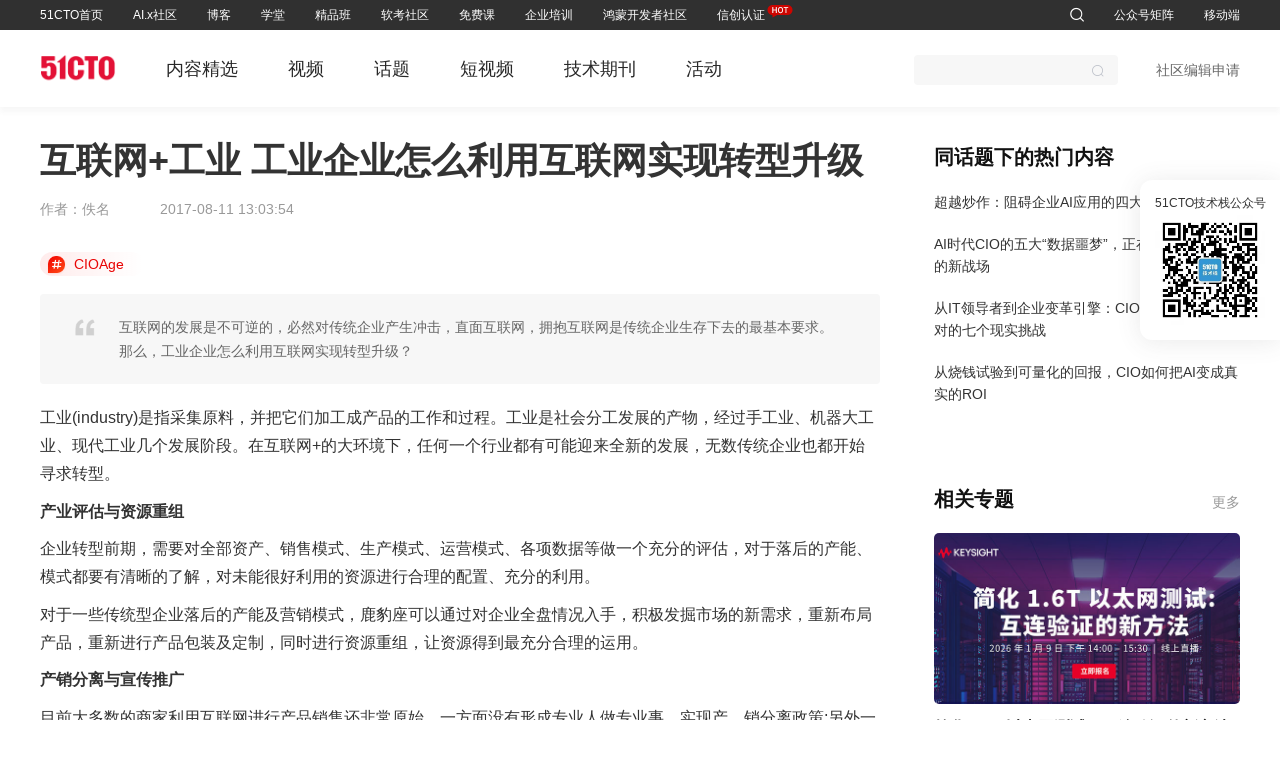

--- FILE ---
content_type: text/html; charset=utf-8
request_url: https://www.cioage.com/article/547957.html
body_size: 26515
content:
<!doctype html>
<html  lang="zh-CN" >
  <head >
    <title>互联网+工业 工业企业怎么利用互联网实现转型升级-工业互联网转型升级</title><meta  charset="utf-8"><meta  data-hid="viewport" name="viewport" content="width=device-width, initial-scale=1"><meta  name="referrer" content="strict-origin-when-cross-origin"><meta  data-hid="applicable-device" name="applicable-device" content="pc"><meta  data-hid="description" name="description" content="互联网的发展是不可逆的，必然对传统企业产生冲击，直面互联网，拥抱互联网是传统企业生存下去的最基本要求。那么，工业企业怎么利用互联网实现转型升级？"><meta  data-hid="keywords" name="keywords" content="互联网+,工业,转型"><meta  data-hid="cache-control-no-cache" http-equiv="cache-control" content="no-cache"><meta  data-hid="cache-control-no-siteapp" http-equiv="cache-control" content="no-siteapp"><link  rel="icon" type="image/x-icon" href="https://s5-media.51cto.com/cms/static/favicon.ico"><link  data-hid="canonical" rel="canonical" href="https://www.cioage.com/article/547957.html"><script  src="https://s5-media.51cto.com/cms/static/plugin/jq.3.2.js"></script><script  src="https://logs.51cto.com/rizhi/count/count.js"></script><script  src="https://zz.bdstatic.com/linksubmit/push.js"></script><script  src="https://s5-media.51cto.com/cms/static/plugin/qrcode.min.js"></script><script  data-hid="timeFactor" type="application/ld+json">{"@context":"https://ziyuan.baidu.com/contexts/cambrian.jsonld","@id":"https://cioage.51cto.com/article/547957.html","appid":"","title":"互联网+工业 工业企业怎么利用互联网实现转型升级-工业互联网转型升级","images":[""],"description":"互联网的发展是不可逆的，必然对传统企业产生冲击，直面互联网，拥抱互联网是传统企业生存下去的最基本要求。那么，工业企业怎么利用互联网实现转型升级？","pubDate":"2017-08-11T13:03:54","upDate":"2023-04-09T15:58:07"}</script><script  id="zhichiScript" class="zhiCustomBtn" data-args="manual=true" src="https://www.sobot.com/chat/frame/js/entrance.js?sysNum=a8d9379eaf884b4f81a48348979e3b1a"></script><link rel="preload" href="https://s5-media.51cto.com/cms/client/405faad.js" as="script"><link rel="preload" href="https://s5-media.51cto.com/cms/client/4d5f7ef.js" as="script"><link rel="preload" href="https://s5-media.51cto.com/cms/client/83a9d7d.js" as="script"><link rel="preload" href="https://s5-media.51cto.com/cms/client/4c7ef29.js" as="script"><link rel="preload" href="https://s5-media.51cto.com/cms/client/css/ab8889d.css" as="style"><link rel="preload" href="https://s5-media.51cto.com/cms/client/0fd9dab.js" as="script"><link rel="preload" href="https://s5-media.51cto.com/cms/client/css/dfcf266.css" as="style"><link rel="preload" href="https://s5-media.51cto.com/cms/client/9d040e0.js" as="script"><link rel="preload" href="https://s5-media.51cto.com/cms/client/css/1ea8701.css" as="style"><link rel="preload" href="https://s5-media.51cto.com/cms/client/056601b.js" as="script"><link rel="preload" href="https://s5-media.51cto.com/cms/client/7b34b58.js" as="script"><link rel="preload" href="https://s5-media.51cto.com/cms/client/3c4d1a5.js" as="script"><link rel="preload" href="https://s5-media.51cto.com/cms/client/css/2ace848.css" as="style"><link rel="preload" href="https://s5-media.51cto.com/cms/client/596aa8f.js" as="script"><link rel="preload" href="https://s5-media.51cto.com/cms/client/caa2600.js" as="script"><link rel="preload" href="https://s5-media.51cto.com/cms/client/c356456.js" as="script"><link rel="preload" href="https://s5-media.51cto.com/cms/client/992ed45.js" as="script"><link rel="preload" href="https://s5-media.51cto.com/cms/client/9926f21.js" as="script"><link rel="preload" href="https://s5-media.51cto.com/cms/client/7bae018.js" as="script"><link rel="preload" href="https://s5-media.51cto.com/cms/client/fb644a8.js" as="script"><link rel="preload" href="https://s5-media.51cto.com/cms/client/c32fa9f.js" as="script"><link rel="preload" href="https://s5-media.51cto.com/cms/client/5c2f779.js" as="script"><link rel="preload" href="https://s5-media.51cto.com/cms/client/fc4aa2c.js" as="script"><link rel="preload" href="https://s5-media.51cto.com/cms/client/b483cb6.js" as="script"><link rel="preload" href="https://s5-media.51cto.com/cms/client/0f77ae7.js" as="script"><link rel="preload" href="https://s5-media.51cto.com/cms/client/css/b52e40c.css" as="style"><link rel="preload" href="https://s5-media.51cto.com/cms/client/67fcb8c.js" as="script"><link rel="preload" href="https://s5-media.51cto.com/cms/client/7ea88c7.js" as="script"><link rel="preload" href="https://s5-media.51cto.com/cms/client/2075c32.js" as="script"><link rel="stylesheet" href="https://s5-media.51cto.com/cms/client/css/ab8889d.css"><link rel="stylesheet" href="https://s5-media.51cto.com/cms/client/css/dfcf266.css"><link rel="stylesheet" href="https://s5-media.51cto.com/cms/client/css/1ea8701.css"><link rel="stylesheet" href="https://s5-media.51cto.com/cms/client/css/2ace848.css"><link rel="stylesheet" href="https://s5-media.51cto.com/cms/client/css/b52e40c.css">
  </head>
  <body >
    <div data-server-rendered="true" id="__ctoweb"><!----><div id="__layout"><div class="default"><div class="header-box"><header class="home-top"><div class="w1200 cl"><div class="top_box"><div class="left_nav"><div class="item-lf"><a href="https://www.51cto.com" target="_blank" class="top">51CTO首页</a></div><div class="item-lf"><a href="https://www.51cto.com/aigc/" target="_blank" class="top">AI.x社区</a></div><div class="item-lf"><a href="https://blog.51cto.com/" target="_blank" class="top">博客</a></div><div class="item-lf"><a href="https://edu.51cto.com/courselist/index.html?utm_platform=mb&amp;utm_medium=51cto&amp;utm_source=zhuzhan&amp;utm_content=dh" target="_blank" class="subweb">学堂</a></div><div class="item-lf"><a href="https://edu.51cto.com/surl=Z0is82" target="_blank" class="subweb">精品班</a></div><div class="item-lf"><a href="https://rk.51cto.com/?utm_platform=pc&amp;utm_medium=51cto&amp;utm_source=zhuzhan&amp;utm_content=sy_topbar" target="_blank" class="top">软考社区</a></div><div class="item-lf"><a href="https://edu.51cto.com/surl=o0bwJ2" target="_blank" class="top">免费课</a></div><div class="item-lf"><a href="https://b.51cto.com/index?utm_source=hometop" target="_blank" class="subweb">企业培训</a></div><div class="item-lf"><a href="https://ost.51cto.com/?utm_source=hometop" target="_blank" class="subweb">鸿蒙开发者社区</a></div><div class="item-lf hot"><a href="https://e.51cto.com/wejob/list?pid=232&amp;utm_platform=pc&amp;utm_medium=51cto&amp;utm_source=zhuzhan&amp;utm_content=sy_topbar&amp;qd2" target="_blank" class="top">信创认证<span class="hot-div"><img src="https://s7.51cto.com/oss/202506/06/455836371ab977e02ea370b1a26a4a7ab3c65a.png" alt></span></a></div></div> <div class="top_right"><div class="item-rt"><a href="https://so.51cto.com/?keywords=&sort=time" target="_blank" class="search-top"><i class="ctoicon ctosousuo1"></i></a></div> <div class="item-rt"><span class="subweb">
                            公众号矩阵
                        </span></div> <div class="item-rt"><span class="subweb">
                            移动端
                        </span></div> <div class="item-rt loginbox" style="display:none;"><span data-id="9" class="subweb"><img src="" alt></span></div> <div class="item-rt loginbox" style="display:none;"><span>注册/登录</span></div></div></div></div> <div class="nav-more-container"><div class="w1200 cl nav-contant-box"><!----><!----><!----><div class="nav-contant"><a href="https://edu.51cto.com/courselist/index.html?utm_source=hometop" target="_blank">视频课</a><a href="https://edu.51cto.com/courselist/index-zh2-fc1.html?utm_source=hometop" target="_blank">免费课</a><a href="https://edu.51cto.com/ranking/index.html?utm_source=hometop" target="_blank">排行榜</a><a href="https://edu.51cto.com/videolist/index.html?utm_platform=pc&amp;utm_medium=51cto&amp;utm_source=zhuzhan&amp;utm_content=dh" target="_blank">短视频</a><a href="https://e.51cto.com/ncamp/list?utm_platform=pc&amp;utm_medium=51cto&amp;utm_source=zhuzhan&amp;utm_content=sy_topbar&amp;rtm_frd=13" target="_blank">直播课</a><a href="https://rk.51cto.com/?utm_platform=pc&amp;utm_medium=51cto&amp;utm_source=zhuzhan&amp;utm_content=dh" target="_blank">软考学堂</a></div><div class="nav-contant"><a href="https://e.51cto.com/wejob/list?utm_platform=pc&amp;utm_medi-um=51cto&amp;utm_source=zhuzhan&amp;utm_content=sy_topbar" target="_blank">全部课程</a><a href="https://rk.51cto.com/?utm_platform=pc&amp;utm_medium=51cto&amp;utm_source=zhuzhan&amp;rtm_frd=07&amp;utm_content=sy_topbar&amp;rtm_frd=43" target="_blank">软考</a><a href="https://e.51cto.com/wejob/list?pid=232&amp;utm_platform=pc&amp;utm_medium=51cto&amp;utm_source=zhuzhan&amp;utm_content=sy_topbar&amp;qd1" target="_blank">信创认证</a><a href="https://e.51cto.com/wejob/list?pid=184&amp;utm_platform=pc&amp;utm_medium=51cto&amp;utm_source=zhuzhan&amp;utm_content=sy_topbar&amp;rtm_frd=44" target="_blank">华为认证</a><a href="https://e.51cto.com/wejob/list?pid=5&amp;utm_platform=pc&amp;utm_medium=51cto&amp;utm_source=zhuzhan&amp;utm_content=sy_topbar&amp;rtm_frd=41" target="_blank">厂商认证</a><a href="https://e.51cto.com/wejob/list?pid=1&amp;utm_platform=pc&amp;utm_medium=51cto&amp;utm_source=zhuzhan&amp;utm_content=sy_topbar&amp;rtm_frd=42" target="_blank">IT技术</a><a href="https://e.51cto.com/wejob/list?pid=33&amp;utm_platform=pc&amp;utm_medium=51cto&amp;utm_source=zhuzhan&amp;utm_content=sy_topbar&amp;rtm_frd=44" target="_blank">PMP项目管理</a><a href="https://t.51cto.com/?utm_platform=pc&amp;utm_medium=51cto&amp;utm_source=zhuzhan&amp;rtm_frd=07&amp;utm_content=sy_topbar&amp;rtm_frd=43" target="_blank">免费题库</a></div><!----><!----><div class="nav-contant"><a href="https://b.51cto.com/index?utm_source=hometop" target="_blank">在线学习</a></div><div class="nav-contant"><a href="https://ost.51cto.com/postlist" target="_blank">文章</a><a href="https://ost.51cto.com/resource" target="_blank">资源</a><a href="https://ost.51cto.com/answerlist" target="_blank">问答</a><a href="https://ost.51cto.com/study" target="_blank">课堂</a><a href="https://ost.51cto.com/column" target="_blank">专栏</a><a href="https://ost.51cto.com/activity" target="_blank">直播</a></div><!----> <div class="nav-contant weChatQRcode"><div class="ewmbox"><div class="imgbox"><img src="https://s5.51cto.com/oss/202302/07/862966771f540df82857144db74b27ee5b4b23.jpeg" alt></div> <span class="txt">51CTO</span></div><div class="ewmbox"><div class="imgbox"><img src="https://s4.51cto.com/oss/202302/07/d53d67c771f5cc42bac359bceb138c4cb1713b.jpg" alt></div> <span class="txt">鸿蒙开发者社区</span></div><div class="ewmbox"><div class="imgbox"><img src="https://s6.51cto.com/oss/202302/07/58786f9973e5e929ef521783e1ee40413b04de.jpeg" alt></div> <span class="txt">51CTO技术栈</span></div><div class="ewmbox"><div class="imgbox"><img src="https://s3.51cto.com/oss/202302/07/c77c03983d48589b1af789dfc284acb6a7c529.jpeg" alt></div> <span class="txt">51CTO官微</span></div><div class="ewmbox"><div class="imgbox"><img src="https://s4.51cto.com/oss/202302/07/544d71641d983430fc9955636e625e6bb21ff9.jpeg" alt></div> <span class="txt">51CTO学堂</span></div><div class="ewmbox"><div class="imgbox"><img src="https://s3.51cto.com/oss/202302/07/f1bd61e720bf669483d941a8486c124f32c451.jpeg" alt></div> <span class="txt">51CTO博客</span></div><div class="ewmbox"><div class="imgbox"><img src="https://s9.51cto.com/oss/202302/07/4719e7b27bae3af5e33552481b6cb913288b01.jpeg" alt></div> <span class="txt">CTO训练营</span></div><div class="ewmbox"><div class="imgbox"><img src="https://s5.51cto.com/oss/202302/07/61a991f484307eed2fe9356cc215c4d8f2dc0f.jpg" alt></div> <span class="txt">鸿蒙开发者社区订阅号</span></div><div class="ewmbox"><div class="imgbox"><img src="https://s5.51cto.com/oss/202408/30/a7a3092691d8f3fdb3322730c0fba80fd82f85.png" alt></div> <span class="txt">51CTO软考</span></div></div> <div class="nav-contant appQRcodeData"><div class="ewmbox"><div class="imgbox"><img src="https://s8.51cto.com/oss/202302/07/24febb8152cc24e264e642f8cb8bb515efea26.jpeg" alt></div> <span class="txt">51CTO学堂APP</span></div><div class="ewmbox"><div class="imgbox"><img src="https://s9.51cto.com/oss/202302/07/43cca7d0489cc5d1f70060be760bde17d552e2.jpeg" alt></div> <span class="txt">51CTO学堂企业版APP</span></div><div class="ewmbox"><div class="imgbox"><img src="https://s5.51cto.com/oss/202302/07/c4d2220826890472539671d7c428f0c0ee9451.jpg" alt></div> <span class="txt">鸿蒙开发者社区视频号</span></div><div class="ewmbox"><div class="imgbox"><img src="https://s2.51cto.com/oss/202408/30/b5977c058d1e72d034549101bcef232c9fe32a.png" alt></div> <span class="txt">51CTO软考题库</span></div></div> <div class="nav-contant loginitem"><span class="loginout">账号设置</span> <span class="loginout">退出</span></div></div></div></header></div> <!----> <!----> <!----> <nav class="components-child-nav secondNavCover"><div id="secondNav" class="secondNav"><div class="total-set"><div class="left"><a href="https://www.51cto.com" target="_blank"><img src="https://s2.51cto.com/media/2024/www/logo.png" alt class="logo-img"></a> <ul class="parent-ul"><li><a href="https://www.51cto.com/dev" target="_blank">内容精选</a></li><li><a href="https://www.51cto.com/video" target="_blank">视频</a></li><li><a href="https://www.51cto.com/topic" target="_blank">话题</a></li><li><a href="https://edu.51cto.com/videolist/index.html?utm_platform=pc&amp;utm_medium=51cto&amp;utm_source=zhuzhan&amp;utm_content=wzy_tl" target="_blank">短视频</a></li><li><a href="https://www.51cto.com/journal" target="_blank">技术期刊</a></li><li><a href="https://www.51cto.com/activity" target="_blank">活动</a></li></ul></div> <div class="right"><div class="nav-search"><div class="search el-input el-input--suffix"><!----><input type="text" autocomplete="off" class="el-input__inner"><!----><span class="el-input__suffix"><span class="el-input__suffix-inner"><i class="search-span el-icon-search el-input__icon"></i><!----><!----><!----><!----></span><!----></span><!----><!----></div> <!----> <!----></div> <a href="https://www.51cto.com/editor.html" target="_blank" class="apply">社区编辑申请</a> <div class="top_right"><div class="item-rt loginbox" style="display:none;"><div><img src="" alt> <div class="loginout" style="display:none;"><div class="words">我关注的话题</div> <div class="words">我收藏的文章</div> <a href="https://home.51cto.com/info/set-mobile" target="_blank" class="words">账号设置</a> <div class="words-span"><i class="ctoicon ctotuichu"></i> 退出
                                </div></div></div></div> <div class="item-rt loginbox" style="display:none;"><span>注册/登录</span></div></div></div></div></div></nav> <!----> <!----> <section class="index-set"><div class="components-page-article article w bottomblank"><div class="article-left"><article><div class="article-title"><h1>互联网+工业 工业企业怎么利用互联网实现转型升级</h1> <!----> <!----></div> <div class="article-info"><span class="author">作者：佚名</span> <time class="time">2017-08-11 13:03:54</time></div> <div class="article-topic"><a href="https://www.cioage.com" target="_blank" class="topic-item"><i class="ctoicon ctoa-"></i> <span>CIOAge</span></a></div> <div class="article-desc">互联网的发展是不可逆的，必然对传统企业产生冲击，直面互联网，拥抱互联网是传统企业生存下去的最基本要求。那么，工业企业怎么利用互联网实现转型升级？</div> <div id="postspictures" class="article-content"><p>工业(industry)是指采集原料，并把它们加工成产品的工作和过程。工业是社会分工发展的产物，经过手工业、机器大工业、现代工业几个发展阶段。在互联网+的大环境下，任何一个行业都有可能迎来全新的发展，无数传统企业也都开始寻求转型。</p>
<p style="text-align: center;"><a href="https://s4.51cto.com/wyfs02/M00/9E/69/wKiom1mQlS7QZEmRAABsgDBTF6I268.jpg" target="_blank"><span style="display: none;">[[199831]]</span></a></p>
<p style="text-align: left;"><strong>产业评估与资源重组</strong></p>
<p>企业转型前期，需要对全部资产、销售模式、生产模式、运营模式、各项数据等做一个充分的评估，对于落后的产能、模式都要有清晰的了解，对未能很好利用的资源进行合理的配置、充分的利用。</p>
<p>对于一些传统型企业落后的产能及营销模式，鹿豹座可以通过对企业全盘情况入手，积极发掘市场的新需求，重新布局产品，重新进行产品包装及定制，同时进行资源重组，让资源得到最充分合理的运用。</p>
<p><strong>产销分离与宣传推广</strong></p>
<p>目前大多数的商家利用互联网进行产品销售还非常原始，一方面没有形成专业人做专业事，实现产、销分离政策;另外一方面是网络营销方式还很原始、落后，没有形成系统的互联网销售模式和体系。传统的产品销售方式已经落后，企业可采用招募电商合伙人、微商合伙人的模式，实现有效的产销分离制。</p>
<p><strong>大数据定制与平台搭建</strong></p>
<p>互联网信息时代，企业需要从搜索大数据、电商大数据、行业大数据中提炼出有用的信息，并以此作为指导，明确发展和营销方向。有了大数据的分析和指导，企业可以快速对市场需求做出回应，并且在竞争者立于不败之地。</p>
<p>所有的宣传旨在促成企业品牌形象的升级，为让受众有一个关注的落脚点，促使消费需求落地，需要搭建一个营销性质的平台。工欲善其事必先利其器，鹿豹座建议企业应学会善用互联网高新技术解放劳动力，提高生产力。包括一系列技术服务，如软件开发、网站开发、微信开发、图片设计、视频制作、H5设计等都要善于利用。</p>
<p><strong>整体品牌资产架构</strong></p>
<p>企业在积极拥抱互联网的同时，也要注意品牌软资产的建设和保护。通过专业的财税公司、项目申报公司、知识产权公司、品牌设计公司、法律顾问公司、企业宣传片拍摄公司、网站建设公司、网络推广公司等一系列专业服务商，解决企业现实需求、提升企业形象、增加企业无形资产、塑造高端形象、提升品牌内涵品质。</p>
<p>对于传统产业而言，互联网创新发展的大时代，面对大环境、大趋势的巨大变化，既面临发展机遇，也面临转型风险。互联网的发展是不可逆的，必然对传统企业产生冲击，直面互联网，拥抱互联网是传统企业生存下去的最基本要求。</p></div> <div class="article-bottom"><span>责任编辑：赵宁宁</span> <span>
                    来源：
                    <a href="http://www.ciotimes.com/transition/134187.html" target="_blank">IT产业网</a></span></div> <div class="article-tags"><a href="https://so.51cto.com/?keywords=%E4%BA%92%E8%81%94%E7%BD%91%2B" target="_blank" class="tag-item">互联网+</a><a href="https://so.51cto.com/?keywords=%E5%B7%A5%E4%B8%9A" target="_blank" class="tag-item">工业</a><a href="https://so.51cto.com/?keywords=%E8%BD%AC%E5%9E%8B" target="_blank" class="tag-item">转型</a></div></article> <!----> <div class="share" style="display:;"><div class="share-item"><img src="https://s5-media.51cto.com/cms/client/img/weixin.23cd8b3.png" alt> <span>分享到微信</span> <div class="wx-show" style="display:none;"><div id="qrcodediv2"></div> <p>微信扫码分享</p></div></div> <div class="share-item"><img src="https://s5-media.51cto.com/cms/client/img/weibo.16d6b4f.png" alt> <span>分享到微博</span></div></div> <section class="relevant-recommend"><div class="title">相关推荐</div> <div class="recommend-list"><div class="article-articleitem article-ir articleItem"><div class="article-irl article-irl_border"><div class="article-irl-img usehover"><a href="https://www.51cto.com/article/581268.html" target="_blank"><img src="https://s4.51cto.com/oss/201808/15/c31863b8b307d3f11ef76d2113b673b6.jpg?x-oss-process=image/resize,m_fixed,w_142,h_82" alt></a></div> <div class="article-irl-c split-left-l"><div class="title-box"><div class="article-irl-ct"><a href="https://www.51cto.com/article/581268.html" target="_blank" class="usehover article-irl-ct_title">产业<em>互联网</em>与<em>工业</em><em>互联网</em>的差异</a> <!----> <!----></div> <a href="https://www.51cto.com/article/581268.html" target="_blank" class="split-top-m usehover pc-three-line article-abstract">产业互联网和工业互联网从字面理解上，这两个概念应该是相同的。但是仔细观察国内产业互联网和工业互联网的参与者，发现产业互联网，与工业互联网还是存在差异。</a></div> <div class="article-irl-cb"><p class="article-irl-cb_time">2018-08-15 09:02:59</p> <div class="article-irl-cb_sign"><a target="_blank" href="https://so.51cto.com/?keywords=%E4%BA%A7%E4%B8%9A%E4%BA%92%E8%81%94%E7%BD%91" class="split-left-m usehover">产业互联网</a><a target="_blank" href="https://so.51cto.com/?keywords=%E5%B7%A5%E4%B8%9A%E4%BA%92%E8%81%94%E7%BD%91" class="split-left-m usehover">工业互联网</a><a target="_blank" href="https://so.51cto.com/?keywords=%E7%89%A9%E8%81%94%E7%BD%91" class="split-left-m usehover">物联网</a></div></div></div></div> <!----></div><div class="article-articleitem article-ir articleItem"><div class="article-irl article-irl_border"><!----> <div class="article-irl-c"><div class="title-box"><div class="article-irl-ct"><a href="https://www.51cto.com/article/505132.html" target="_blank" class="usehover article-irl-ct_title"><em>工业</em><em>互联网</em>产业联盟正式成立，推动中国<em>工业</em><em>互联网</em>发展</a> <!----> <!----></div> <a href="https://www.51cto.com/article/505132.html" target="_blank" class="split-top-m usehover pc-three-line article-abstract">当前，全球信息技术革命正在推动新一轮产业变革，以物联网、移动互联网为代表的信息技术加速向工业领域生产制造关键环节与产品全生命周期渗透。智能制造是信息化和工业化深度融合的主攻方向，实施智能制造离不开工业互联网这一关键基础设施的支撑。</a></div> <div class="article-irl-cb_fixed"><p class="article-irl-cb_time">2016-02-01 17:19:58</p> <div class="article-irl-cb_sign"><a target="_blank" href="https://so.51cto.com/?keywords=%E5%B7%A5%E4%B8%9A%E4%BA%92%E8%81%94%E7%BD%91%E4%BA%A7%E4%B8%9A%E8%81%94%E7%9B%9F" class="split-left-m usehover">工业互联网产业联盟</a></div></div></div></div> <!----></div><div class="article-articleitem article-ir articleItem"><div class="article-irl article-irl_border"><div class="article-irl-img usehover"><a href="https://www.51cto.com/article/775684.html" target="_blank"><img src="https://s4.51cto.com/oss/202312/06/827d02c076c20a1399e456eed9849b863bb65c.jpg?x-oss-process=image/resize,m_fixed,w_142,h_82" alt></a></div> <div class="article-irl-c split-left-l"><div class="title-box"><div class="article-irl-ct"><a href="https://www.51cto.com/article/775684.html" target="_blank" class="usehover article-irl-ct_title"><em>工业</em><em>互联网</em>的接口协议</a> <!----> <!----></div> <a href="https://www.51cto.com/article/775684.html" target="_blank" class="split-top-m usehover pc-three-line article-abstract">在物联网的世界里，数据采集协议扮演着至关重要的角色。这些协议使得物联网设备能够相互通信并交换数据，从而完成各种任务。</a></div> <div class="article-irl-cb"><p class="article-irl-cb_time">2023-12-06 09:37:14</p> <div class="article-irl-cb_sign"><a target="_blank" href="https://so.51cto.com/?keywords=%E6%8E%A5%E5%8F%A3%E5%8D%8F%E8%AE%AE" class="split-left-m usehover">接口协议</a><a target="_blank" href="https://so.51cto.com/?keywords=%E7%89%A9%E8%81%94%E7%BD%91" class="split-left-m usehover">物联网</a></div></div></div></div> <!----></div><div class="article-articleitem article-ir articleItem"><div class="article-irl article-irl_border"><!----> <div class="article-irl-c"><div class="title-box"><div class="article-irl-ct"><a href="https://www.51cto.com/article/592764.html" target="_blank" class="usehover article-irl-ct_title"><em>工业</em><em>互联网</em>的寒冬将至</a> <!----> <!----></div> <a href="https://www.51cto.com/article/592764.html" target="_blank" class="split-top-m usehover pc-three-line article-abstract">工业互联网是服务于中小工业企业，还是大型企业？工业互联网带来的效益，谁有能力留在企业内部？这些问题，摆在从业者和观望者每一个人面前。回答好一道道题目，才能把IIoT带来的价值，转化成企业实实在在的高质量发展。</a></div> <div class="article-irl-cb_fixed"><p class="article-irl-cb_time">2019-03-04 09:07:13</p> <div class="article-irl-cb_sign"><a target="_blank" href="https://so.51cto.com/?keywords=%E5%B7%A5%E4%B8%9A%E7%89%A9%E8%81%94%E7%BD%91" class="split-left-m usehover">工业物联网</a><a target="_blank" href="https://so.51cto.com/?keywords=IIoT" class="split-left-m usehover">IIoT</a><a target="_blank" href="https://so.51cto.com/?keywords=%E5%B7%A5%E4%B8%9A%E4%BA%92%E8%81%94%E7%BD%91" class="split-left-m usehover">工业互联网</a></div></div></div></div> <!----></div><div class="article-articleitem article-ir articleItem"><div class="article-irl article-irl_border"><div class="article-irl-img usehover"><a href="https://www.cioage.com/article/602318.html" target="_blank"><img src="https://s2.51cto.com/oss/201909/02/d9a95dea36e9391b85cfbedd9855e5d5.jpg?x-oss-process=image/resize,m_fixed,w_142,h_82" alt></a></div> <div class="article-irl-c split-left-l"><div class="title-box"><div class="article-irl-ct"><a href="https://www.cioage.com/article/602318.html" target="_blank" class="usehover article-irl-ct_title"><em>工业</em><em>互联网</em>体系架构2.0</a> <!----> <!----></div> <a href="https://www.cioage.com/article/602318.html" target="_blank" class="split-top-m usehover pc-three-line article-abstract">近日，中国信息通信硏究院副院长、工业互联网产业联盟秘书长余晓晖为行业人士揭晓了《工业互联网体系架构2.0》。</a></div> <div class="article-irl-cb"><p class="article-irl-cb_time">2019-09-02 16:12:16</p> <div class="article-irl-cb_sign"><a target="_blank" href="https://so.51cto.com/?keywords=%E5%B7%A5%E4%B8%9A%E4%BA%92%E8%81%94%E7%BD%91" class="split-left-m usehover">工业互联网</a><a target="_blank" href="https://so.51cto.com/?keywords=%E6%99%BA%E8%83%BD%E5%88%B6%E9%80%A0" class="split-left-m usehover">智能制造</a><a target="_blank" href="https://so.51cto.com/?keywords=%E4%BD%93%E7%B3%BB%E6%9E%B6%E6%9E%84" class="split-left-m usehover">体系架构</a></div></div></div></div> <!----></div><div class="article-articleitem article-ir articleItem"><div class="article-irl article-irl_border"><!----> <div class="article-irl-c"><div class="title-box"><div class="article-irl-ct"><a href="https://www.51cto.com/article/614297.html" target="_blank" class="usehover article-irl-ct_title"><em>工业</em><em>互联网</em>安全研究笔记</a> <!----> <!----></div> <a href="https://www.51cto.com/article/614297.html" target="_blank" class="split-top-m usehover pc-three-line article-abstract">工业互联网作为我国打造制造强国的核心手段，也是最近大家谈论很多的“新基建”之一。那么，咱们今天要谈的工业互联网安全，它的防护对象有哪些呢？</a></div> <div class="article-irl-cb_fixed"><p class="article-irl-cb_time">2020-04-13 09:43:20</p> <div class="article-irl-cb_sign"><a target="_blank" href="https://so.51cto.com/?keywords=%E5%AE%89%E5%85%A8" class="split-left-m usehover">安全</a><a target="_blank" href="https://so.51cto.com/?keywords=%E5%B7%A5%E4%B8%9A%E4%BA%92%E8%81%94%E7%BD%91" class="split-left-m usehover">工业互联网</a><a target="_blank" href="https://so.51cto.com/?keywords=%E5%9F%BA%E7%A1%80%E8%AE%BE%E6%96%BD" class="split-left-m usehover">基础设施</a></div></div></div></div> <!----></div><div class="article-articleitem article-ir articleItem"><div class="article-irl article-irl_border"><!----> <div class="article-irl-c"><div class="title-box"><div class="article-irl-ct"><a href="https://www.51cto.com/article/485062.html" target="_blank" class="usehover article-irl-ct_title"><em>企业</em>向<em>互联网</em><em>转型</em>必备书籍《<em>企业</em><em>互联网</em>开放平台》</a> <!----> <!----></div> <a href="https://www.51cto.com/article/485062.html" target="_blank" class="split-top-m usehover pc-three-line article-abstract">《企业互联网开放平台》这本书理论与实践相结合，不仅在理论层面剖析了企业向互联网转型的规则和路径，更是从技术层面详细阐述了如何搭建“连接“用户的平台，以及平台应该具备的能力。</a></div> <div class="article-irl-cb_fixed"><p class="article-irl-cb_time">2015-07-21 17:19:55</p> <div class="article-irl-cb_sign"><a target="_blank" href="https://so.51cto.com/?keywords=%E7%94%A8%E5%8F%8B" class="split-left-m usehover">用友</a><a target="_blank" href="https://so.51cto.com/?keywords=iUAP" class="split-left-m usehover">iUAP</a></div></div></div></div> <!----></div><div class="article-articleitem article-ir articleItem"><div class="article-irl article-irl_border"><div class="article-irl-img usehover"><a href="https://server.51cto.com/article/722312.html" target="_blank"><img src="https://s3.51cto.com/oss/202211/08/140b347063cf6c456a908828c5f8a60c810cfa.jpg?x-oss-process=image/resize,m_fixed,w_142,h_82" alt></a></div> <div class="article-irl-c split-left-l"><div class="title-box"><div class="article-irl-ct"><a href="https://server.51cto.com/article/722312.html" target="_blank" class="usehover article-irl-ct_title">算力创新助力<em>工业</em><em>互联网</em><em>升级</em>，超聚变出席2022全球<em>工业</em><em>互联网</em>大会</a> <!----> <!----></div> <a href="https://server.51cto.com/article/722312.html" target="_blank" class="split-top-m usehover pc-three-line article-abstract">超聚变将继续加大对算力网络建设的投入，持续不断进行技术创新，携手更多辽宁生态合作伙伴，共同打造更为优质、安全、高效、绿色的算力网络基础设施</a></div> <div class="article-irl-cb"><p class="article-irl-cb_time">2022-11-08 20:02:40</p> <div class="article-irl-cb_sign"><a target="_blank" href="https://so.51cto.com/?keywords=%E8%B6%85%E8%81%9A%E5%8F%98" class="split-left-m usehover">超聚变</a></div></div></div></div> <!----></div><div class="article-articleitem article-ir articleItem"><div class="article-irl article-irl_border"><div class="article-irl-img usehover"><a href="https://www.51cto.com/article/763908.html" target="_blank"><img src="https://s2.51cto.com/oss/202308/18/36ede4561e5c546ca05586e9b7f21272525bfa.jpg?x-oss-process=image/resize,m_fixed,w_142,h_82" alt></a></div> <div class="article-irl-c split-left-l"><div class="title-box"><div class="article-irl-ct"><a href="https://www.51cto.com/article/763908.html" target="_blank" class="usehover article-irl-ct_title"><em>工业</em>物<em>联网</em>和<em>工业</em><em>互联网</em>，别再分不清！</a> <!----> <!----></div> <a href="https://www.51cto.com/article/763908.html" target="_blank" class="split-top-m usehover pc-three-line article-abstract">工业物联网和工业互联网都是数字化在制造中的重要概念，二者之间在概念内涵上有很大的相关性和相似性，但本质上说是不同的。</a></div> <div class="article-irl-cb"><p class="article-irl-cb_time">2023-08-18 15:22:54</p> <div class="article-irl-cb_sign"><a target="_blank" href="https://so.51cto.com/?keywords=%E5%B7%A5%E4%B8%9A%E7%89%A9%E8%81%94%E7%BD%91" class="split-left-m usehover">工业物联网</a><a target="_blank" href="https://so.51cto.com/?keywords=%E5%B7%A5%E4%B8%9A%E4%BA%92%E8%81%94%E7%BD%91" class="split-left-m usehover">工业互联网</a></div></div></div></div> <!----></div><div class="article-articleitem article-ir articleItem"><div class="article-irl article-irl_border"><!----> <div class="article-irl-c"><div class="title-box"><div class="article-irl-ct"><a href="https://www.51cto.com/article/659648.html" target="_blank" class="usehover article-irl-ct_title">产业<em>互联网</em>和<em>工业</em><em>互联网</em>，到底有什么区别？</a> <!----> <!----></div> <a href="https://www.51cto.com/article/659648.html" target="_blank" class="split-top-m usehover pc-three-line article-abstract">进入21世纪后，一些嗅觉敏锐的互联网公司发现，互联网的作用，并不应该仅限于生活和消费，它还应该可以用于生产和创造。</a></div> <div class="article-irl-cb_fixed"><p class="article-irl-cb_time">2021-04-26 05:36:59</p> <div class="article-irl-cb_sign"><a target="_blank" href="https://so.51cto.com/?keywords=%E7%89%A9%E8%81%94%E7%BD%91" class="split-left-m usehover">物联网</a></div></div></div></div> <!----></div><div class="article-articleitem article-ir articleItem"><div class="article-irl article-irl_border"><!----> <div class="article-irl-c"><div class="title-box"><div class="article-irl-ct"><a href="https://www.51cto.com/article/447983.html" target="_blank" class="usehover article-irl-ct_title">用友服务<em>企业</em><em>互联网</em><em>转型</em></a> <!----> <!----></div> <a href="https://www.51cto.com/article/447983.html" target="_blank" class="split-top-m usehover pc-three-line article-abstract">全球互联网的发展正从“个人互联网”进入到“企业互联网”的新阶段，无论对于IT厂商还是传统企业，这都是一个巨大机遇与巨大挑战并存的时代。”利用互联网创新不是传统互联网企业的专利，很多传统企业已经在利用互联网进行创新“王文京说到。</a></div> <div class="article-irl-cb_fixed"><p class="article-irl-cb_time">2014-08-11 13:46:32</p> <div class="article-irl-cb_sign"><a target="_blank" href="https://so.51cto.com/?keywords=%E7%94%A8%E5%8F%8B" class="split-left-m usehover">用友</a></div></div></div></div> <!----></div><div class="article-articleitem article-ir articleItem"><div class="article-irl article-irl_border"><!----> <div class="article-irl-c"><div class="title-box"><div class="article-irl-ct"><a href="https://www.51cto.com/article/595821.html" target="_blank" class="usehover article-irl-ct_title"><em>工业</em><em>互联网</em>时代 华云数据用“云”推动制造<em>企业</em><em>转型</em><em>升级</em></a> <!----> <!----></div> <a href="https://www.51cto.com/article/595821.html" target="_blank" class="split-top-m usehover pc-three-line article-abstract">省工信厅领导和专家，各地区工信部门、无锡经开区管委会经发局、各乡镇街道和工业园区相关工作负责人，企业代表和协会人员等出席了本次会议。</a></div> <div class="article-irl-cb_fixed"><p class="article-irl-cb_time">2019-04-30 11:08:02</p> <div class="article-irl-cb_sign"><a target="_blank" href="https://so.51cto.com/?keywords=%E5%B7%A5%E4%B8%9A" class="split-left-m usehover">工业</a><a target="_blank" href="https://so.51cto.com/?keywords=%E4%BA%92%E8%81%94%E7%BD%91" class="split-left-m usehover">互联网</a><a target="_blank" href="https://so.51cto.com/?keywords=%E5%8D%8E%E4%BA%91%E6%95%B0%E6%8D%AE" class="split-left-m usehover">华云数据</a></div></div></div></div> <!----></div><div class="article-articleitem article-ir articleItem"><div class="article-irl article-irl_border"><!----> <div class="article-irl-c"><div class="title-box"><div class="article-irl-ct"><a href="https://www.cioage.com/article/606971.html" target="_blank" class="usehover article-irl-ct_title"><em>工业</em><em>互联网</em>发展还缺什么？</a> <!----> <!----></div> <a href="https://www.cioage.com/article/606971.html" target="_blank" class="split-top-m usehover pc-three-line article-abstract">若问工业互联网发展还缺什么估计一千个人有一千个答案。既说明工业互联网发展还处于萌芽状态，还未成熟、规范，也说明对工业互联网的评价未形成统一的标准。</a></div> <div class="article-irl-cb_fixed"><p class="article-irl-cb_time">2019-11-29 14:43:43</p> <div class="article-irl-cb_sign"><a target="_blank" href="https://so.51cto.com/?keywords=%E5%B7%A5%E4%B8%9A%E4%BA%92%E8%81%94%E7%BD%91" class="split-left-m usehover">工业互联网</a><a target="_blank" href="https://so.51cto.com/?keywords=%E5%88%B6%E9%80%A0%E4%B8%9A" class="split-left-m usehover">制造业</a><a target="_blank" href="https://so.51cto.com/?keywords=%E4%BC%81%E4%B8%9A" class="split-left-m usehover">企业</a></div></div></div></div> <!----></div><div class="article-articleitem article-ir articleItem"><div class="article-irl article-irl_border"><div class="article-irl-img usehover"><a href="https://www.51cto.com/article/775567.html" target="_blank"><img src="https://s8.51cto.com/oss/202312/05/659bbf543e66b173109534bf08ad2f03c95a95.jpg?x-oss-process=image/resize,m_fixed,w_142,h_82" alt></a></div> <div class="article-irl-c split-left-l"><div class="title-box"><div class="article-irl-ct"><a href="https://www.51cto.com/article/775567.html" target="_blank" class="usehover article-irl-ct_title"><em>工业</em><em>互联网</em>平台的技术架构</a> <!----> <!----></div> <a href="https://www.51cto.com/article/775567.html" target="_blank" class="split-top-m usehover pc-three-line article-abstract">对于制造企业而言，设计和开发自己的工业互联网平台已经形成共识，特别是如何搭建一套低成本工业互联网，实现制造过程的高效、高质，降低运营成本。</a></div> <div class="article-irl-cb"><p class="article-irl-cb_time">2023-12-05 10:33:15</p> <div class="article-irl-cb_sign"><a target="_blank" href="https://so.51cto.com/?keywords=%E5%B7%A5%E4%B8%9A%E4%BA%92%E8%81%94%E7%BD%91" class="split-left-m usehover">工业互联网</a><a target="_blank" href="https://so.51cto.com/?keywords=%E4%BA%92%E8%81%94%E7%BD%91%E5%B9%B3%E5%8F%B0" class="split-left-m usehover">互联网平台</a></div></div></div></div> <!----></div><div class="article-articleitem article-ir articleItem"><div class="article-irl article-irl_border"><!----> <div class="article-irl-c"><div class="title-box"><div class="article-irl-ct"><a href="https://www.cioage.com/article/535692.html" target="_blank" class="usehover article-irl-ct_title">上海发力抢占<em>工业</em><em>互联网</em>制高点 发布<em>工业</em><em>互联网</em>3年计划</a> <!----> <!----></div> <a href="https://www.cioage.com/article/535692.html" target="_blank" class="split-top-m usehover pc-three-line article-abstract">互联网和制造业融合创新发展，“融合”是关键。上海推动工业互联网创新发展应用，着眼的是上海整个经济发展，质量效益、结构转型和未来城市定位。在制造业转型升级过程中，工业互联网有很大作为，上海要走出一条制造业和互联网融合创新发展的新路。</a></div> <div class="article-irl-cb_fixed"><p class="article-irl-cb_time">2017-03-28 09:30:40</p> <div class="article-irl-cb_sign"><a target="_blank" href="https://so.51cto.com/?keywords=%E4%B8%8A%E6%B5%B7" class="split-left-m usehover">上海</a><a target="_blank" href="https://so.51cto.com/?keywords=%E4%BA%92%E8%81%94%E7%BD%91" class="split-left-m usehover">互联网</a><a target="_blank" href="https://so.51cto.com/?keywords=%E5%88%B6%E9%80%A0%E4%B8%9A" class="split-left-m usehover">制造业</a></div></div></div></div> <!----></div><div class="article-articleitem article-ir articleItem"><div class="article-irl article-irl_border"><!----> <div class="article-irl-c"><div class="title-box"><div class="article-irl-ct"><a href="https://www.51cto.com/article/687330.html" target="_blank" class="usehover article-irl-ct_title">2021<em>工业</em><em>互联网</em>CIO大会盛大开幕·<em>工业</em><em>互联网</em>白皮书重磅发布</a> <!----> <!----></div> <a href="https://www.51cto.com/article/687330.html" target="_blank" class="split-top-m usehover pc-three-line article-abstract">10月22日，由企业网D1Net、中国企业数字化联盟、信众智CIO共享平台共同主办的2021工业互联网CIO大会及《2021工业互联网白皮书》发布会在浙江&amp;8226;嘉兴盛大开幕。</a></div> <div class="article-irl-cb_fixed"><p class="article-irl-cb_time">2021-10-26 13:40:03</p> <div class="article-irl-cb_sign"><a target="_blank" href="https://so.51cto.com/?keywords=%E5%B7%A5%E4%B8%9A%E4%BA%92%E8%81%94%E7%BD%91" class="split-left-m usehover">工业互联网</a></div></div></div></div> <!----></div><div class="article-articleitem article-ir articleItem"><div class="article-irl article-irl_border"><!----> <div class="article-irl-c"><div class="title-box"><div class="article-irl-ct"><a href="https://www.51cto.com/article/617233.html" target="_blank" class="usehover article-irl-ct_title"><em>工业</em><em>互联网</em>“静态防线”早已失效，360打造<em>工业</em><em>互联网</em>安全大脑</a> <!----> <!----></div> <a href="https://www.51cto.com/article/617233.html" target="_blank" class="split-top-m usehover pc-three-line article-abstract">今年两会期间，360集团董事长兼CEO周鸿祎就围绕“加快推进工业互联网安全保障”话题，提出了三点实质性建议：鼓励工业企业部署第三方网络安全系统和服务;推进工业企业和网络安全企业间的深度合作;建设工业互联网安全大脑，提升持续对抗能力。</a></div> <div class="article-irl-cb_fixed"><p class="article-irl-cb_time">2020-05-22 19:50:13</p> <div class="article-irl-cb_sign"><a target="_blank" href="https://so.51cto.com/?keywords=%E5%B7%A5%E4%B8%9A%E4%BA%92%E8%81%94%E7%BD%91%E5%AE%89%E5%85%A8" class="split-left-m usehover">工业互联网安全</a></div></div></div></div> <!----></div><div class="article-articleitem article-ir articleItem"><div class="article-irl article-irl_border"><!----> <div class="article-irl-c"><div class="title-box"><div class="article-irl-ct"><a href="https://www.51cto.com/article/633233.html" target="_blank" class="usehover article-irl-ct_title">中国<em>工业</em><em>互联网</em>研究院王宝友：<em>工业</em><em>互联网</em>的安全挑战与思路</a> <!----> <!----></div> <a href="https://www.51cto.com/article/633233.html" target="_blank" class="split-top-m usehover pc-three-line article-abstract">来自中国工业互联网研究院总工程师王宝友以《工业互联网的安全挑战与思路》为主题，从工业互联网安全形势，工业互联网安全新挑战，以及工业互联网安全新思路等层面，对当前工业互联网行业所面临的安全问题给出了自己的解读。</a></div> <div class="article-irl-cb_fixed"><p class="article-irl-cb_time">2020-11-30 13:58:36</p> <div class="article-irl-cb_sign"><a target="_blank" href="https://so.51cto.com/?keywords=%E5%B7%A5%E4%B8%9A%E4%BA%92%E8%81%94%E7%BD%91" class="split-left-m usehover">工业互联网</a><a target="_blank" href="https://so.51cto.com/?keywords=%E5%AE%89%E5%85%A8%E9%97%AE%E9%A2%98" class="split-left-m usehover">安全问题</a><a target="_blank" href="https://so.51cto.com/?keywords=%E6%8C%91%E6%88%98" class="split-left-m usehover">挑战</a></div></div></div></div> <!----></div><div class="article-articleitem article-ir articleItem"><div class="article-irl"><div class="article-irl-img usehover"><a href="https://www.51cto.com/article/775611.html" target="_blank"><img src="https://s8.51cto.com/oss/202312/05/221807f01205293c647870c866080501d3273f.jpg?x-oss-process=image/resize,m_fixed,w_142,h_82" alt></a></div> <div class="article-irl-c split-left-l"><div class="title-box"><div class="article-irl-ct"><a href="https://www.51cto.com/article/775611.html" target="_blank" class="usehover article-irl-ct_title"><em>工业</em><em>互联网</em>平台之MES系统</a> <!----> <!----></div> <a href="https://www.51cto.com/article/775611.html" target="_blank" class="split-top-m usehover pc-three-line article-abstract">MES系统和物联网数据底座之间的密切关系可以帮助智能工厂实现更高效、更精细的生产和管理，提高生产效率和产品质量。​</a></div> <div class="article-irl-cb"><p class="article-irl-cb_time">2023-12-05 15:49:29</p> <!----></div></div></div> <!----></div></div></section></div> <aside class="article-right"><!----><div class="advert"><div data-src="https://gg.51cto.com/www/delivery/ajs.php?zoneid=1202&amp;cb=1768593972&amp;v=article_right_corner" class="advert-wrap article_right_corner"></div></div><!----><!----><!----><!----> <!----> <div class="hot-article"><h3>同话题下的热门内容</h3> <div class="hot-article-list"><a href="https://www.51cto.com/article/834307.html" target="_blank" class="hot-article-item">超越炒作：阻碍企业AI应用的四大认知误区</a><a href="https://www.cioage.com/article/833900.html" target="_blank" class="hot-article-item">AI时代CIO的五大“数据噩梦”，正在成为安全团队的新战场</a><a href="https://www.cioage.com/article/834140.html" target="_blank" class="hot-article-item">从IT领导者到企业变革引擎：CIO在2026年要面对的七个现实挑战</a><a href="https://www.51cto.com/article/834214.html" target="_blank" class="hot-article-item">从烧钱试验到可量化的回报，CIO如何把AI变成真实的ROI</a></div></div> <!----> <div class="relevant-topic"><h3><span>相关专题</span> <a href="https://www.51cto.com/specials" target="_blank">更多</a></h3> <a href="https://server.51cto.com/act/keysight/20260109" target="_blank" class="first-topic"><div class="first-topic-cover"><img src="https://s2.51cto.com/oss/202512/25/99f265b39c4782c37dc27931913bea286106af.jpg" alt="简化 1.6T 以太网测试：互连验证的新方法"></div> <div class="first-topic-title">简化 1.6T 以太网测试：互连验证的新方法</div></a> <div class="relevant-topic-list"><a href="https://server.51cto.com/act/nzpx/2025" target="_blank" class="relevant-topic-item"><div class="relevant-topic-cover"><img src="https://s2.51cto.com/oss/202512/01/33b5d9c96d52869d69b353a87768b86e250610.jpg" alt="2025年第二十届中国企业年终评选"></div> <div class="relevant-topic-info"><div class="relevant-topic-title">2025年第二十届中国企业年终评选</div> <div class="relevant-topic-time">2025-12-01 10:36:39</div></div></a><a href="https://server.51cto.com/act/dell/20251028" target="_blank" class="relevant-topic-item"><div class="relevant-topic-cover"><img src="https://s2.51cto.com/oss/202510/27/09e6008449c975b325c21645312c1443341e1a.jpg" alt="戴尔在线研讨会：从“模型驱动”到“数据驱动”的智算架构创新"></div> <div class="relevant-topic-info"><div class="relevant-topic-title">戴尔在线研讨会：从“模型驱动”到“数据驱动”的智算架构创新</div> <div class="relevant-topic-time">2025-10-27 17:01:54</div></div></a></div></div> <div class="my-follow-btn">我收藏的内容</div> <div class="components-topic-edit edit articleStyle"><a href="https://www.51cto.com/editor.html#article"><img src="https://s5-media.51cto.com/cms/static/img/edit.jpg" alt></a></div> <div id="postionSet" class="toppostion"></div></aside> <!----> <!----> <!----></div></section> <footer id="footerSet" class="components-common-footer footer"><div class="total-footer"><div class="top-set"><div class="left-work"><h3 class="common-h3">51CTO业务</h3> <ul class="nav-link"><li><div class="name-type">媒体</div> <a href="https://www.51cto.com/" target="_blank">51CTO</a><a href="https://www.cioage.com/" target="_blank">CIOAge</a><a href="https://www.hc3i.cn/" target="_blank">HC3i</a><a href="https://www.51cto.com/techplur" target="_blank">Techplur</a></li><li><div class="name-type">社区</div> <a href="https://blog.51cto.com/" target="_blank">51CTO博客</a><a href="https://rk.51cto.com/" target="_blank">软考社区</a><a href="https://ost.51cto.com/" target="_blank">鸿蒙开发者社区</a><a href="https://www.51cto.com/aigc/" target="_blank">AI.x社区</a></li><li><div class="name-type">教育</div> <a href="https://edu.51cto.com/" target="_blank">51CTO学堂</a><a href="https://e.51cto.com/?utm_platform=pc&amp;utm_medium=51cto&amp;utm_source=zhuzhan&amp;utm_content=sy_topbar&amp;rtm_frd=4" target="_blank">精培</a><a href="https://b.51cto.com/index?utm_source=hometop" target="_blank">企业培训</a><a href="https://x.51cto.com/act/cto/camp" target="_blank">CTO训练营</a></li></ul> <div><ul class="tr_task" style="display:none;"><li><img src="https://static1.51cto.com/www/images/ewm_8.jpg" alt> <span>51CTO学堂</span></li> <li><img src="https://static1.51cto.com/www/images/ewm_qy.png" alt> <span>51CTO学堂企业版</span></li> <i class="kuai"></i></ul> <ul class="tr_task_weixin" style="display:none;"><li><img src="https://static1.51cto.com/www/images/ewm_3.jpeg" alt> <span>51CTO官微</span></li> <li><img src="https://static1.51cto.com/www/images/ewm_4.jpeg" alt> <span>51CTO</span></li> <i class="kuai"></i></ul> <div class="tr_foot"><i class="ctoicon ctoweixin"></i> <a href="https://weibo.com/51cto001?is_all=1" target="_blank" rel="noopener noreferrer"><i class="ctoicon ctoweibo"></i></a> <span><i class="ctoicon ctoapp"></i></span></div></div></div> <div class="middle"><h3 class="common-h3">关于我们&amp;条款</h3> <div class="about"><div><ul class="detail-link"><li><a href="https://www.51cto.com/about/aboutus.html" target="_blank">关于我们</a></li> <li><a href="https://www.51cto.com/about/news.html" target="_blank">新闻动态</a></li> <li><a href="https://www.51cto.com/about/map.html" target="_blank">站点地图</a></li> <li><a href="https://www.51cto.com/about/aboutus.html#feedback" target="_blank">意见反馈</a></li> <li><a href="https://www.51cto.com/about/aboutus_e.html" target="_blank">English</a></li> <li><a href="https://edu.51cto.com/center/other/service" target="_blank">用户协议</a></li> <li><a href="https://edu.51cto.com/center/other" target="_blank">隐私协议</a></li></ul></div> <div class="address"><p>
                            北京市海淀区中关村南1条甲1号ECO中科爱克大厦6-7层
                        </p> <p>
                            北京市公安局海淀分局备案编号：110108002980号
                            <br>营业执照
                            <a href="https://beian.miit.gov.cn/" target="_blank" class="record-number">京ICP备09067568号</a></p> <p>
                            Copyright © 2005-2026 51CTO.COM
                            京ICP证060544 版权所有 未经许可 请勿转载
                        </p> <div class="address_img"><a href="https://image.51cto.com/images/51cto-icp.jpg" target="_blank"><img src="https://s7.51cto.com/wyfs02/M02/73/FD/wKiom1YLhe6Rz4cRAAAXp7l7roQ463.jpg" alt></a></div> <p class="pl"><a href="https://s2.51cto.com/media/license/zz-2024.jpg" target="_blank">
                                营业执照
                            </a> <a href="https://s2.51cto.com/media/license/xkz.jpg" target="_blank">
                                出版物经营许可证
                            </a></p></div></div></div> <div class="right-link"><h3 class="common-h3">友情链接</h3> <div class="links clearfix"><a href="https://tech.sina.com.cn/" target="_blank">新浪科技</a><a href="https://tech.qq.com/" target="_blank">腾讯科技</a><a href="https://tech.163.com/" target="_blank">网易科技</a><a href="https://tech.ifeng.com/" target="_blank">凤凰科技</a><a href="https://www.mydrivers.com/" target="_blank">驱动科技</a><a href="https://www.techwalker.com/" target="_blank">科技行者</a><a href="http://www.techweb.com.cn/" target="_blank">TechWeb</a><a href="https://www.iresearch.cn/" target="_blank">艾瑞网</a><a href="http://www.chinaz.com/" target="_blank">站长之家</a><a href="https://www.sootoo.com/" target="_blank">速途网</a><a href="http://www.cet.com.cn/" target="_blank">中国经济新闻网</a><a href="https://www.ithome.com/" target="_blank">IT之家</a><a href="http://www.iitime.com.cn/" target="_blank">工联网</a><a href="https://www.geekpark.net/" target="_blank">极客公园</a><a href="https://www.263.net/" target="_blank">236视频会议</a><a href="http://www.idcquan.com/" target="_blank">中国IDC圈</a><a href="http://www.d1net.com/" target="_blank">企业网D1Net</a><a href="https://www.pedaily.cn/" target="_blank">投资界</a><a href="https://metafun-space.com/" target="_blank">次方元</a><a href="https://www.volcengine.com/?utm_campaign=51CTO_2024&amp;utm_content=youlian&amp;utm_medium=51CTO&amp;utm_source=youlian_2024&amp;utm_term=51CTO_youlian" target="_blank">火山引擎</a></div></div></div></div></footer> <section class="suspension-pendant_r"><div class="erweima-title" style="display:none;"><img src="https://s5-media.51cto.com/cms/static/img/erweima.png" alt=""> <p>51CTO技术栈公众号</p></div> <div class="erweima-box"><p>51CTO技术栈公众号</p> <img src="https://s5-media.51cto.com/cms/static/img/video.jpg" alt=""></div></section> <div class="components-common-suspension po_top"><div class="cbbfixed"><span class="business">
            业务
            <br>速览
        </span> <span class="line"></span> <div class="customer_service js_customer zhiCustomBtn" style="height: 36px;"><i class="ctoicon ctokefu"></i> <div class="tooltip_set js_tooltip">在线客服</div></div> <span class="line"></span> <i class="ctoicon ctoxiangshang"></i></div> <div class="cbb_con"><div><div class="title-li">媒体</div> <a href="https://www.51cto.com/" target="_blank">51CTO</a> <a href="https://www.cioage.com/" target="_blank">CIOAge</a> <a href="https://www.hc3i.cn/" target="_blank">HC3i</a></div> <div><div class="title-li">社区</div> <a href="https://blog.51cto.com/" target="_blank">51CTO博客</a> <a href="https://ost.51cto.com/" target="_blank">鸿蒙开发者社区</a> <a href="https://www.51cto.com/aigc/" target="_blank">AI.x社区</a></div> <div><div class="title-li">教育</div> <a href="https://edu.51cto.com/" target="_blank">51CTO学堂</a> <a href="https://e.51cto.com/?utm_platform=pc&utm_medium=51cto&utm_source=zhuzhan&utm_content=sy_topbar&rtm_frd=4" target="_blank">精培</a> <a href="https://b.51cto.com/index?utm_source=hometop" target="_blank">企业培训</a> <a href="https://x.51cto.com/act/cto/camp" target="_blank">CTO训练营</a></div></div></div> <!----> <!----></div></div></div><script>window.__CTOWEB__=(function(a,b,c,d,e,f,g,h,i,j,k,l,m,n,o,p,q,r,s,t,u,v,w,x,y,z,A,B,C,D,E,F,G,H,I,J,K,L,M,N,O,P,Q,R,S,T,U,V,W,X,Y,Z,_,$,aa,ab,ac,ad,ae,af,ag,ah,ai,aj,ak,al,am,an,ao,ap,aq,ar,as,at,au,av,aw){return {layout:"default",data:[{baseInfo:{article_id:547957,title:"互联网+工业 工业企业怎么利用互联网实现转型升级",author:"佚名",author_user_id:c,pubdate:"2017-08-11 13:03:54",abstract:"互联网的发展是不可逆的，必然对传统企业产生冲击，直面互联网，拥抱互联网是传统企业生存下去的最基本要求。那么，工业企业怎么利用互联网实现转型升级？",editor:"赵宁宁",source:"IT产业网",source_url:"http:\u002F\u002Fwww.ciotimes.com\u002Ftransition\u002F134187.html",article_type:[],topics:[{name_en:t,name:u,topic_id:o,parent_topic_id:l,url:D}],keywords:[{name:"互联网+",url:"https:\u002F\u002Fso.51cto.com\u002F?keywords=%E4%BA%92%E8%81%94%E7%BD%91%2B"},{name:E,url:F},{name:"转型",url:"https:\u002F\u002Fso.51cto.com\u002F?keywords=%E8%BD%AC%E5%9E%8B"}],content:"\u003Cp\u003E工业(industry)是指采集原料，并把它们加工成产品的工作和过程。工业是社会分工发展的产物，经过手工业、机器大工业、现代工业几个发展阶段。在互联网+的大环境下，任何一个行业都有可能迎来全新的发展，无数传统企业也都开始寻求转型。\u003C\u002Fp\u003E\r\n\u003Cp style=\"text-align: center;\"\u003E\u003Ca href=\"https:\u002F\u002Fs4.51cto.com\u002Fwyfs02\u002FM00\u002F9E\u002F69\u002FwKiom1mQlS7QZEmRAABsgDBTF6I268.jpg\" target=\"_blank\"\u003E\u003Cspan style=\"display: none;\"\u003E[[199831]]\u003C\u002Fspan\u003E\u003C\u002Fa\u003E\u003C\u002Fp\u003E\r\n\u003Cp style=\"text-align: left;\"\u003E\u003Cstrong\u003E产业评估与资源重组\u003C\u002Fstrong\u003E\u003C\u002Fp\u003E\r\n\u003Cp\u003E企业转型前期，需要对全部资产、销售模式、生产模式、运营模式、各项数据等做一个充分的评估，对于落后的产能、模式都要有清晰的了解，对未能很好利用的资源进行合理的配置、充分的利用。\u003C\u002Fp\u003E\r\n\u003Cp\u003E对于一些传统型企业落后的产能及营销模式，鹿豹座可以通过对企业全盘情况入手，积极发掘市场的新需求，重新布局产品，重新进行产品包装及定制，同时进行资源重组，让资源得到最充分合理的运用。\u003C\u002Fp\u003E\r\n\u003Cp\u003E\u003Cstrong\u003E产销分离与宣传推广\u003C\u002Fstrong\u003E\u003C\u002Fp\u003E\r\n\u003Cp\u003E目前大多数的商家利用互联网进行产品销售还非常原始，一方面没有形成专业人做专业事，实现产、销分离政策;另外一方面是网络营销方式还很原始、落后，没有形成系统的互联网销售模式和体系。传统的产品销售方式已经落后，企业可采用招募电商合伙人、微商合伙人的模式，实现有效的产销分离制。\u003C\u002Fp\u003E\r\n\u003Cp\u003E\u003Cstrong\u003E大数据定制与平台搭建\u003C\u002Fstrong\u003E\u003C\u002Fp\u003E\r\n\u003Cp\u003E互联网信息时代，企业需要从搜索大数据、电商大数据、行业大数据中提炼出有用的信息，并以此作为指导，明确发展和营销方向。有了大数据的分析和指导，企业可以快速对市场需求做出回应，并且在竞争者立于不败之地。\u003C\u002Fp\u003E\r\n\u003Cp\u003E所有的宣传旨在促成企业品牌形象的升级，为让受众有一个关注的落脚点，促使消费需求落地，需要搭建一个营销性质的平台。工欲善其事必先利其器，鹿豹座建议企业应学会善用互联网高新技术解放劳动力，提高生产力。包括一系列技术服务，如软件开发、网站开发、微信开发、图片设计、视频制作、H5设计等都要善于利用。\u003C\u002Fp\u003E\r\n\u003Cp\u003E\u003Cstrong\u003E整体品牌资产架构\u003C\u002Fstrong\u003E\u003C\u002Fp\u003E\r\n\u003Cp\u003E企业在积极拥抱互联网的同时，也要注意品牌软资产的建设和保护。通过专业的财税公司、项目申报公司、知识产权公司、品牌设计公司、法律顾问公司、企业宣传片拍摄公司、网站建设公司、网络推广公司等一系列专业服务商，解决企业现实需求、提升企业形象、增加企业无形资产、塑造高端形象、提升品牌内涵品质。\u003C\u002Fp\u003E\r\n\u003Cp\u003E对于传统产业而言，互联网创新发展的大时代，面对大环境、大趋势的巨大变化，既面临发展机遇，也面临转型风险。互联网的发展是不可逆的，必然对传统企业产生冲击，直面互联网，拥抱互联网是传统企业生存下去的最基本要求。\u003C\u002Fp\u003E",cover:a,article_status:h,is_old:p,content_type:[],factor_pub_date:"2017-08-11T13:03:54",factor_up_date:"2023-04-09T15:58:07",title_extension:"工业互联网转型升级",editor_version:l,is_stop_sharing:d,factor_image_url:[a],parent_topic_id:o,advert_list:[{advert_name:"article_top_navigation",url:"https:\u002F\u002Fgg.51cto.com\u002Fwww\u002Fdelivery\u002Fajs.php?zoneid=1201&cb=1768593972"},{advert_name:"article_right_corner",url:"https:\u002F\u002Fgg.51cto.com\u002Fwww\u002Fdelivery\u002Fajs.php?zoneid=1202&cb=1768593972"},{advert_name:"article_link_text_one",url:"https:\u002F\u002Fgg.51cto.com\u002Fwww\u002Fdelivery\u002Fajs.php?zoneid=1206&cb=1768593972"},{advert_name:"article_link_text_two",url:"https:\u002F\u002Fgg.51cto.com\u002Fwww\u002Fdelivery\u002Fajs.php?zoneid=1209&cb=1768593972"},{advert_name:"article_link_text_three",url:"https:\u002F\u002Fgg.51cto.com\u002Fwww\u002Fdelivery\u002Fajs.php?zoneid=1211&cb=1768593972"},{advert_name:"article_link_text_four",url:"https:\u002F\u002Fgg.51cto.com\u002Fwww\u002Fdelivery\u002Fajs.php?zoneid=1214&cb=1768593972"}]},keywordsStr:"互联网+,工业,转型",isError:d,new_specials:[{name:"简化 1.6T 以太网测试：互连验证的新方法",url:"https:\u002F\u002Fserver.51cto.com\u002Fact\u002Fkeysight\u002F20260109",cover:"https:\u002F\u002Fs2.51cto.com\u002Foss\u002F202512\u002F25\u002F99f265b39c4782c37dc27931913bea286106af.jpg",created_at:"2025-12-25 10:25:27"},{name:"2025年第二十届中国企业年终评选",url:"https:\u002F\u002Fserver.51cto.com\u002Fact\u002Fnzpx\u002F2025",cover:"https:\u002F\u002Fs2.51cto.com\u002Foss\u002F202512\u002F01\u002F33b5d9c96d52869d69b353a87768b86e250610.jpg",created_at:"2025-12-01 10:36:39"},{name:"戴尔在线研讨会：从“模型驱动”到“数据驱动”的智算架构创新",url:"https:\u002F\u002Fserver.51cto.com\u002Fact\u002Fdell\u002F20251028",cover:"https:\u002F\u002Fs2.51cto.com\u002Foss\u002F202510\u002F27\u002F09e6008449c975b325c21645312c1443341e1a.jpg",created_at:"2025-10-27 17:01:54"}],editor_recommend:[],hot_articles:[{article_id:v,title:"超越炒作：阻碍企业AI应用的四大认知误区",url:"https:\u002F\u002Fwww.51cto.com\u002Farticle\u002F834307.html",topic:[{id:"624991",article_id:v,parent_topic_id:G,topic_id:l,sort:h,topic_status:h},{id:"624992",article_id:v,parent_topic_id:o,topic_id:l,sort:H,topic_status:h}]},{article_id:I,title:"AI时代CIO的五大“数据噩梦”，正在成为安全团队的新战场",url:"https:\u002F\u002Fwww.cioage.com\u002Farticle\u002F833900.html",topic:[{id:"624482",article_id:I,parent_topic_id:o,topic_id:l,sort:h,topic_status:"5"}]},{article_id:J,title:"从IT领导者到企业变革引擎：CIO在2026年要面对的七个现实挑战",url:"https:\u002F\u002Fwww.cioage.com\u002Farticle\u002F834140.html",topic:[{id:"624674",article_id:J,parent_topic_id:o,topic_id:l,sort:h,topic_status:h}]},{article_id:w,title:"从烧钱试验到可量化的回报，CIO如何把AI变成真实的ROI",url:"https:\u002F\u002Fwww.51cto.com\u002Farticle\u002F834214.html",topic:[{id:"624812",article_id:w,parent_topic_id:G,topic_id:l,sort:h,topic_status:h},{id:"624813",article_id:w,parent_topic_id:o,topic_id:l,sort:H,topic_status:h}]}],recommend_topic:[],recommend_article:[{article_id:581268,abstract:"产业互联网和工业互联网从字面理解上，这两个概念应该是相同的。但是仔细观察国内产业互联网和工业互联网的参与者，发现产业互联网，与工业互联网还是存在差异。",cover:"https:\u002F\u002Fs4.51cto.com\u002Foss\u002F201808\u002F15\u002Fc31863b8b307d3f11ef76d2113b673b6.jpg?x-oss-process=image\u002Fresize,m_fixed,w_142,h_82",title:"产业\u003Cem\u003E互联网\u003C\u002Fem\u003E与\u003Cem\u003E工业\u003C\u002Fem\u003E\u003Cem\u003E互联网\u003C\u002Fem\u003E的差异",url:"https:\u002F\u002Fwww.51cto.com\u002Farticle\u002F581268.html",pubdate:"2018-08-15 09:02:59",keyword:[{name:"产业互联网",url:"https:\u002F\u002Fso.51cto.com\u002F?keywords=%E4%BA%A7%E4%B8%9A%E4%BA%92%E8%81%94%E7%BD%91"},{name:j,url:k},{name:r,url:x}],article_type:[]},{article_id:505132,abstract:"当前，全球信息技术革命正在推动新一轮产业变革，以物联网、移动互联网为代表的信息技术加速向工业领域生产制造关键环节与产品全生命周期渗透。智能制造是信息化和工业化深度融合的主攻方向，实施智能制造离不开工业互联网这一关键基础设施的支撑。",cover:a,title:"\u003Cem\u003E工业\u003C\u002Fem\u003E\u003Cem\u003E互联网\u003C\u002Fem\u003E产业联盟正式成立，推动中国\u003Cem\u003E工业\u003C\u002Fem\u003E\u003Cem\u003E互联网\u003C\u002Fem\u003E发展",url:"https:\u002F\u002Fwww.51cto.com\u002Farticle\u002F505132.html",pubdate:"2016-02-01 17:19:58",keyword:[{name:"工业互联网产业联盟",url:"https:\u002F\u002Fso.51cto.com\u002F?keywords=%E5%B7%A5%E4%B8%9A%E4%BA%92%E8%81%94%E7%BD%91%E4%BA%A7%E4%B8%9A%E8%81%94%E7%9B%9F"}],article_type:[]},{article_id:775684,abstract:"在物联网的世界里，数据采集协议扮演着至关重要的角色。这些协议使得物联网设备能够相互通信并交换数据，从而完成各种任务。",cover:"https:\u002F\u002Fs4.51cto.com\u002Foss\u002F202312\u002F06\u002F827d02c076c20a1399e456eed9849b863bb65c.jpg?x-oss-process=image\u002Fresize,m_fixed,w_142,h_82",title:"\u003Cem\u003E工业\u003C\u002Fem\u003E\u003Cem\u003E互联网\u003C\u002Fem\u003E的接口协议",url:"https:\u002F\u002Fwww.51cto.com\u002Farticle\u002F775684.html",pubdate:"2023-12-06 09:37:14",keyword:[{name:"接口协议",url:"https:\u002F\u002Fso.51cto.com\u002F?keywords=%E6%8E%A5%E5%8F%A3%E5%8D%8F%E8%AE%AE"},{name:r,url:x}],article_type:[]},{article_id:592764,abstract:"工业互联网是服务于中小工业企业，还是大型企业？工业互联网带来的效益，谁有能力留在企业内部？这些问题，摆在从业者和观望者每一个人面前。回答好一道道题目，才能把IIoT带来的价值，转化成企业实实在在的高质量发展。",cover:a,title:"\u003Cem\u003E工业\u003C\u002Fem\u003E\u003Cem\u003E互联网\u003C\u002Fem\u003E的寒冬将至",url:"https:\u002F\u002Fwww.51cto.com\u002Farticle\u002F592764.html",pubdate:"2019-03-04 09:07:13",keyword:[{name:K,url:L},{name:"IIoT",url:"https:\u002F\u002Fso.51cto.com\u002F?keywords=IIoT"},{name:j,url:k}],article_type:[]},{article_id:602318,abstract:"近日，中国信息通信硏究院副院长、工业互联网产业联盟秘书长余晓晖为行业人士揭晓了《工业互联网体系架构2.0》。",cover:"https:\u002F\u002Fs2.51cto.com\u002Foss\u002F201909\u002F02\u002Fd9a95dea36e9391b85cfbedd9855e5d5.jpg?x-oss-process=image\u002Fresize,m_fixed,w_142,h_82",title:"\u003Cem\u003E工业\u003C\u002Fem\u003E\u003Cem\u003E互联网\u003C\u002Fem\u003E体系架构2.0",url:"https:\u002F\u002Fwww.cioage.com\u002Farticle\u002F602318.html",pubdate:"2019-09-02 16:12:16",keyword:[{name:j,url:k},{name:"智能制造",url:"https:\u002F\u002Fso.51cto.com\u002F?keywords=%E6%99%BA%E8%83%BD%E5%88%B6%E9%80%A0"},{name:"体系架构",url:"https:\u002F\u002Fso.51cto.com\u002F?keywords=%E4%BD%93%E7%B3%BB%E6%9E%B6%E6%9E%84"}],article_type:[]},{article_id:614297,abstract:"工业互联网作为我国打造制造强国的核心手段，也是最近大家谈论很多的“新基建”之一。那么，咱们今天要谈的工业互联网安全，它的防护对象有哪些呢？",cover:a,title:"\u003Cem\u003E工业\u003C\u002Fem\u003E\u003Cem\u003E互联网\u003C\u002Fem\u003E安全研究笔记",url:"https:\u002F\u002Fwww.51cto.com\u002Farticle\u002F614297.html",pubdate:"2020-04-13 09:43:20",keyword:[{name:y,url:"https:\u002F\u002Fso.51cto.com\u002F?keywords=%E5%AE%89%E5%85%A8"},{name:j,url:k},{name:"基础设施",url:"https:\u002F\u002Fso.51cto.com\u002F?keywords=%E5%9F%BA%E7%A1%80%E8%AE%BE%E6%96%BD"}],article_type:[]},{article_id:485062,abstract:"《企业互联网开放平台》这本书理论与实践相结合，不仅在理论层面剖析了企业向互联网转型的规则和路径，更是从技术层面详细阐述了如何搭建“连接“用户的平台，以及平台应该具备的能力。",cover:a,title:"\u003Cem\u003E企业\u003C\u002Fem\u003E向\u003Cem\u003E互联网\u003C\u002Fem\u003E\u003Cem\u003E转型\u003C\u002Fem\u003E必备书籍《\u003Cem\u003E企业\u003C\u002Fem\u003E\u003Cem\u003E互联网\u003C\u002Fem\u003E开放平台》",url:"https:\u002F\u002Fwww.51cto.com\u002Farticle\u002F485062.html",pubdate:"2015-07-21 17:19:55",keyword:[{name:M,url:N},{name:"iUAP",url:"https:\u002F\u002Fso.51cto.com\u002F?keywords=iUAP"}],article_type:[]},{article_id:722312,abstract:"超聚变将继续加大对算力网络建设的投入，持续不断进行技术创新，携手更多辽宁生态合作伙伴，共同打造更为优质、安全、高效、绿色的算力网络基础设施",cover:"https:\u002F\u002Fs3.51cto.com\u002Foss\u002F202211\u002F08\u002F140b347063cf6c456a908828c5f8a60c810cfa.jpg?x-oss-process=image\u002Fresize,m_fixed,w_142,h_82",title:"算力创新助力\u003Cem\u003E工业\u003C\u002Fem\u003E\u003Cem\u003E互联网\u003C\u002Fem\u003E\u003Cem\u003E升级\u003C\u002Fem\u003E，超聚变出席2022全球\u003Cem\u003E工业\u003C\u002Fem\u003E\u003Cem\u003E互联网\u003C\u002Fem\u003E大会",url:"https:\u002F\u002Fserver.51cto.com\u002Farticle\u002F722312.html",pubdate:"2022-11-08 20:02:40",keyword:[{name:"超聚变",url:"https:\u002F\u002Fso.51cto.com\u002F?keywords=%E8%B6%85%E8%81%9A%E5%8F%98"}],article_type:[]},{article_id:763908,abstract:"工业物联网和工业互联网都是数字化在制造中的重要概念，二者之间在概念内涵上有很大的相关性和相似性，但本质上说是不同的。",cover:"https:\u002F\u002Fs2.51cto.com\u002Foss\u002F202308\u002F18\u002F36ede4561e5c546ca05586e9b7f21272525bfa.jpg?x-oss-process=image\u002Fresize,m_fixed,w_142,h_82",title:"\u003Cem\u003E工业\u003C\u002Fem\u003E物\u003Cem\u003E联网\u003C\u002Fem\u003E和\u003Cem\u003E工业\u003C\u002Fem\u003E\u003Cem\u003E互联网\u003C\u002Fem\u003E，别再分不清！",url:"https:\u002F\u002Fwww.51cto.com\u002Farticle\u002F763908.html",pubdate:"2023-08-18 15:22:54",keyword:[{name:K,url:L},{name:j,url:k}],article_type:[]},{article_id:659648,abstract:"进入21世纪后，一些嗅觉敏锐的互联网公司发现，互联网的作用，并不应该仅限于生活和消费，它还应该可以用于生产和创造。",cover:a,title:"产业\u003Cem\u003E互联网\u003C\u002Fem\u003E和\u003Cem\u003E工业\u003C\u002Fem\u003E\u003Cem\u003E互联网\u003C\u002Fem\u003E，到底有什么区别？",url:"https:\u002F\u002Fwww.51cto.com\u002Farticle\u002F659648.html",pubdate:"2021-04-26 05:36:59",keyword:[{name:r,url:x}],article_type:[]},{article_id:447983,abstract:"全球互联网的发展正从“个人互联网”进入到“企业互联网”的新阶段，无论对于IT厂商还是传统企业，这都是一个巨大机遇与巨大挑战并存的时代。”利用互联网创新不是传统互联网企业的专利，很多传统企业已经在利用互联网进行创新“王文京说到。",cover:a,title:"用友服务\u003Cem\u003E企业\u003C\u002Fem\u003E\u003Cem\u003E互联网\u003C\u002Fem\u003E\u003Cem\u003E转型\u003C\u002Fem\u003E",url:"https:\u002F\u002Fwww.51cto.com\u002Farticle\u002F447983.html",pubdate:"2014-08-11 13:46:32",keyword:[{name:M,url:N}],article_type:[]},{article_id:595821,abstract:"省工信厅领导和专家，各地区工信部门、无锡经开区管委会经发局、各乡镇街道和工业园区相关工作负责人，企业代表和协会人员等出席了本次会议。",cover:a,title:"\u003Cem\u003E工业\u003C\u002Fem\u003E\u003Cem\u003E互联网\u003C\u002Fem\u003E时代 华云数据用“云”推动制造\u003Cem\u003E企业\u003C\u002Fem\u003E\u003Cem\u003E转型\u003C\u002Fem\u003E\u003Cem\u003E升级\u003C\u002Fem\u003E",url:"https:\u002F\u002Fwww.51cto.com\u002Farticle\u002F595821.html",pubdate:"2019-04-30 11:08:02",keyword:[{name:E,url:F},{name:O,url:P},{name:"华云数据",url:"https:\u002F\u002Fso.51cto.com\u002F?keywords=%E5%8D%8E%E4%BA%91%E6%95%B0%E6%8D%AE"}],article_type:[]},{article_id:606971,abstract:"若问工业互联网发展还缺什么估计一千个人有一千个答案。既说明工业互联网发展还处于萌芽状态，还未成熟、规范，也说明对工业互联网的评价未形成统一的标准。",cover:a,title:"\u003Cem\u003E工业\u003C\u002Fem\u003E\u003Cem\u003E互联网\u003C\u002Fem\u003E发展还缺什么？",url:"https:\u002F\u002Fwww.cioage.com\u002Farticle\u002F606971.html",pubdate:"2019-11-29 14:43:43",keyword:[{name:j,url:k},{name:Q,url:R},{name:"企业",url:"https:\u002F\u002Fso.51cto.com\u002F?keywords=%E4%BC%81%E4%B8%9A"}],article_type:[]},{article_id:775567,abstract:"对于制造企业而言，设计和开发自己的工业互联网平台已经形成共识，特别是如何搭建一套低成本工业互联网，实现制造过程的高效、高质，降低运营成本。",cover:"https:\u002F\u002Fs8.51cto.com\u002Foss\u002F202312\u002F05\u002F659bbf543e66b173109534bf08ad2f03c95a95.jpg?x-oss-process=image\u002Fresize,m_fixed,w_142,h_82",title:"\u003Cem\u003E工业\u003C\u002Fem\u003E\u003Cem\u003E互联网\u003C\u002Fem\u003E平台的技术架构",url:"https:\u002F\u002Fwww.51cto.com\u002Farticle\u002F775567.html",pubdate:"2023-12-05 10:33:15",keyword:[{name:j,url:k},{name:"互联网平台",url:"https:\u002F\u002Fso.51cto.com\u002F?keywords=%E4%BA%92%E8%81%94%E7%BD%91%E5%B9%B3%E5%8F%B0"}],article_type:[]},{article_id:535692,abstract:"互联网和制造业融合创新发展，“融合”是关键。上海推动工业互联网创新发展应用，着眼的是上海整个经济发展，质量效益、结构转型和未来城市定位。在制造业转型升级过程中，工业互联网有很大作为，上海要走出一条制造业和互联网融合创新发展的新路。",cover:a,title:"上海发力抢占\u003Cem\u003E工业\u003C\u002Fem\u003E\u003Cem\u003E互联网\u003C\u002Fem\u003E制高点 发布\u003Cem\u003E工业\u003C\u002Fem\u003E\u003Cem\u003E互联网\u003C\u002Fem\u003E3年计划",url:"https:\u002F\u002Fwww.cioage.com\u002Farticle\u002F535692.html",pubdate:"2017-03-28 09:30:40",keyword:[{name:"上海",url:"https:\u002F\u002Fso.51cto.com\u002F?keywords=%E4%B8%8A%E6%B5%B7"},{name:O,url:P},{name:Q,url:R}],article_type:[]},{article_id:687330,abstract:"10月22日，由企业网D1Net、中国企业数字化联盟、信众智CIO共享平台共同主办的2021工业互联网CIO大会及《2021工业互联网白皮书》发布会在浙江&8226;嘉兴盛大开幕。",cover:a,title:"2021\u003Cem\u003E工业\u003C\u002Fem\u003E\u003Cem\u003E互联网\u003C\u002Fem\u003ECIO大会盛大开幕·\u003Cem\u003E工业\u003C\u002Fem\u003E\u003Cem\u003E互联网\u003C\u002Fem\u003E白皮书重磅发布",url:"https:\u002F\u002Fwww.51cto.com\u002Farticle\u002F687330.html",pubdate:"2021-10-26 13:40:03",keyword:[{name:j,url:k}],article_type:[]},{article_id:617233,abstract:"今年两会期间，360集团董事长兼CEO周鸿祎就围绕“加快推进工业互联网安全保障”话题，提出了三点实质性建议：鼓励工业企业部署第三方网络安全系统和服务;推进工业企业和网络安全企业间的深度合作;建设工业互联网安全大脑，提升持续对抗能力。",cover:a,title:"\u003Cem\u003E工业\u003C\u002Fem\u003E\u003Cem\u003E互联网\u003C\u002Fem\u003E“静态防线”早已失效，360打造\u003Cem\u003E工业\u003C\u002Fem\u003E\u003Cem\u003E互联网\u003C\u002Fem\u003E安全大脑",url:"https:\u002F\u002Fwww.51cto.com\u002Farticle\u002F617233.html",pubdate:"2020-05-22 19:50:13",keyword:[{name:"工业互联网安全",url:"https:\u002F\u002Fso.51cto.com\u002F?keywords=%E5%B7%A5%E4%B8%9A%E4%BA%92%E8%81%94%E7%BD%91%E5%AE%89%E5%85%A8"}],article_type:[]},{article_id:633233,abstract:"来自中国工业互联网研究院总工程师王宝友以《工业互联网的安全挑战与思路》为主题，从工业互联网安全形势，工业互联网安全新挑战，以及工业互联网安全新思路等层面，对当前工业互联网行业所面临的安全问题给出了自己的解读。",cover:a,title:"中国\u003Cem\u003E工业\u003C\u002Fem\u003E\u003Cem\u003E互联网\u003C\u002Fem\u003E研究院王宝友：\u003Cem\u003E工业\u003C\u002Fem\u003E\u003Cem\u003E互联网\u003C\u002Fem\u003E的安全挑战与思路",url:"https:\u002F\u002Fwww.51cto.com\u002Farticle\u002F633233.html",pubdate:"2020-11-30 13:58:36",keyword:[{name:j,url:k},{name:"安全问题",url:"https:\u002F\u002Fso.51cto.com\u002F?keywords=%E5%AE%89%E5%85%A8%E9%97%AE%E9%A2%98"},{name:"挑战",url:"https:\u002F\u002Fso.51cto.com\u002F?keywords=%E6%8C%91%E6%88%98"}],article_type:[]},{article_id:775611,abstract:"MES系统和物联网数据底座之间的密切关系可以帮助智能工厂实现更高效、更精细的生产和管理，提高生产效率和产品质量。​",cover:"https:\u002F\u002Fs8.51cto.com\u002Foss\u002F202312\u002F05\u002F221807f01205293c647870c866080501d3273f.jpg?x-oss-process=image\u002Fresize,m_fixed,w_142,h_82",title:"\u003Cem\u003E工业\u003C\u002Fem\u003E\u003Cem\u003E互联网\u003C\u002Fem\u003E平台之MES系统",url:"https:\u002F\u002Fwww.51cto.com\u002Farticle\u002F775611.html",pubdate:"2023-12-05 15:49:29",keyword:[],article_type:[]}]}],fetch:{},error:null,state:{config:{origin:S,baseURL:"https:\u002F\u002Fapi-media.51cto.com",publicPath:"https:\u002F\u002Fs5-media.51cto.com\u002Fcms\u002Fclient",staticPath:"https:\u002F\u002Fs5-media.51cto.com\u002Fcms\u002Fstatic",HOME_URL:"https:\u002F\u002Fhome.51cto.com",SPECIAL_URL:T,AD_URL:"https:\u002F\u002Fgg.51cto.com\u002Fwww\u002Fdelivery\u002Fajs.php",topic:"www",eduURL:U,title:"技术成就梦想51CTO-中国知名的数字化人才学习平台和技术社区",aboutTitle:"技术成就梦想51CTO-中国知名的数字化人才学习平台和技术社区-51CTO.COM",NODE_ENV:"production",alife:"prod",des:z,keywords:"技术媒体,在线教育,视频课程,企业培训,鸿蒙社区,开发者社区,资讯,职场,技术博客,软考,认证考试,开发,编程语言,物联网,HarmonyOS,人工智能,大数据,国产化,软件开发,网络,系统,操作系统,运维,安全,存储,数据库,企业解决方案,华为",tdk:{developer:{title:"开发频道-51CTO.COM-中国知名的数字化人才学习平台和技术社区",des:"51CTO开发频道是IT开发技术领域的知名技术门户。主要内容包括架构设计、项目管理、编程语言、开发工具、大数据等多个领域，为广大IT专业技术人员提供丰富的技术文章及专题资源。开发频道用户涵盖程序员、架构师、项目经理和企业CTO等不同层次，在整个中国开发技术领域起到信息传播和服务的平台作用。",keywords:"Java,.NET,Web,HTML5,Python,Scala,JVM,C++,PHP,测试,软件测试,单元测试,架构,架构设计,项目管理,编程语言,大数据,NOSQL,设计,程序员"},mobile:{title:"移动开发-51CTO.COM-中国知名的数字化人才学习平台和技术社区",des:"51CTO移动开发频道，为智能手机和移动设备的应用开发者提供Android、iPhone、WindowsPhone、MeeGo、Ophone、Widget等多个移动平台的技术知识与资讯，融合移动开发领域的技术专家和厂商，提供技术趋势的方向性指引与行业发展分析。",keywords:"移动,应用开发,移动开发,移动应用运营,移动信息化"},os:{title:"系统频道-51CTO.COM-中国知名的数字化人才学习平台和技术社区",des:"51CTO系统频道为读者提供企业级Linux、Unix以及Windows系统管理相关的技术文章、专题与资讯，为入门者提供资料与指引，并对基于移动智能设备以及浏览器的下一代系统平台进行前瞻性的探讨。",keywords:"操作系统,OS,Linux,Unix,Windows,Mac,开源,移动OS,浏览器"},network:{title:"网络频道-网络技术专家-51CTO.COM-中国知名的数字化人才学习平台和技术社区",des:"51CTO网络频道主要提供网络技术、网络传输、网络性能提升、有线网络、无线网络、通信网络、网络管理、网络运维、网络可视化、网络优化、路由技术、交换网络等方面的技术文档和新闻资讯等专业服务。百余个网络技术专题，超过10万篇技术文章，让您轻松掌握整个IT网络技术领域的最新动向。",keywords:"路由器,交换机,统一通信,超融合,基础架构,云,数据中心,通信,无线,布线,5G,网络融合,网络优化,网络可视化,sdn,nfv,wifi,边缘计算,智能化,数字化转型,无线路由器,智能路由器,路由器设置,交换机设置,智能交换机,万兆以太网,软件定义网络,软件定义广域网,sd-wan,交换网,无线网络,无线网络设备,如何设置路由器,无线路由,综合布线,云计算,大数据,负载均衡,性能优化,流量分析,上网行为管理,网络协议,行业专网,操作系统,虚拟化,云数据中心,资源池"},netsecurity:{title:"网络安全频道-51CTO.COM-中国知名的数字化人才学习平台和技术社区",des:"51CTO安全频道是IT网络安全领域知名的门户频道。技术成就梦想，而源于专业，51CTO安全频道拥有百余个专业的安全技术专题，超过10万篇技术文章，涵盖了整个IT网络安全领域。",keywords:"网络安全,病毒,黑客,防火墙,攻击,勒索软件,防御,UTM,IDS\u002FIPS,ARP,DDoS,安全技术,APT,Sniffer,杀毒,杀毒软件,查杀,工控安全,漏洞,系统安全,数据安全,安全管理,密码,破解,补丁,防病毒,云安全,流氓软件,恶意软件,大数据安全,信息安全,虚拟化安全,网站安全,中毒,加密,解密,脚本攻击,网络钓鱼,蠕虫,木马,邮件安全,数据库安全,入侵检测,入侵防御,服务器安全,拒绝服务攻击,欺骗,VPN网关,反病毒,垃圾邮件,SSLVPN"},database:{title:"数据库频道-51CTO.COM-中国知名的数字化人才学习平台和技术社区",des:"51CTO数据库频道，为数据库工程师和管理人员提供数据库技术资讯，内容包括oracle\u002Fsqlserver\u002Fsybase\u002Fjava\u002Fmysql\u002Fasp.net\u002Fdb2数据库前沿技术，数据基础、数据库管理、数据库开发和数据库安全和培训等方面。",keywords:"数据库,sql数据库,oracle数据库,access数据库,数据库软件,数据库设计,数据库教程,数据库管理,开发,营销,培训"},contentCenter:{title:"51CTO内容中心-为技术人员提供优质内容和服务，赋能技术人员成长",des:V,keywords:W},editor:{title:"51CTO社区编辑-汇聚独到见解乐于分享的优秀技术人-51CTO.COM",des:z,keywords:X},personEditor:{title:"的个人主页-技术成就梦想51CTO-中国知名的数字化人才学习平台和技术社区-51CTO.COM",des:z,keywords:X},centerList:{title:"51CTO技术精选特刊-技术成就梦想51CTO-中国知名的数字化人才学习平台和技术社区-51CTO.COM",des:"51CTO技术精选特刊是51CTO内容中心为高级技术开发人员和企业管理人员特别推出的刊物。本刊将时刻关注编程、开源、大前端、大数据、云原生、物联网、人工智能、元宇宙等众多技术领域的演进与创新，为读者深度解读技术领域的变化与走向。",keywords:Y},centerDetail:{title:"-技术成就梦想51CTO-中国知名的数字化人才学习平台和技术社区-51CTO.COM",des:"51CTO-刊物介绍。",keywords:Y},author:{title:"51CTO内容中心编辑团队-前沿科技的传播者，数字化转型的记录者-51CTO.com",des:"51CTO内容中心编辑团队由二十余位资历深厚的编辑组成，秉持创新、深度、专业、多元的原则，以文章、视频、直播、沙龙等不同形式输出优质内容，话题涵盖人工智能、元宇宙、云原生、开源、架构、开发、安全等多个技术领域，旨在为各领域技术人员提供技术学习、技能提升、行业应用、资源整合等多方位的服务与支持；为转型中的企业提出全新视角，助力其把握数字经济发展机遇，抢占市场发展先机。",keywords:"51CTO内容中心编辑团队,51CTO内容中心,技术媒体,在线教育,视频课程,企业培训,鸿蒙社区,开发者社区,资讯,职场,技术博客,软考,认证考试,开发,编程语言,物联网,HarmonyOS,人工智能,大数据,国产化,软件开发,网络,系统,操作系统,运维,安全,存储,数据库,企业解决方案,华为"},videoList:{title:"-为技术人员提供优质内容和服务，赋能技术人员成长",des:V,keywords:"视频,51CTO内容中心,技术媒体,在线教育,视频课程,企业培训,鸿蒙社区,开发者社区,资讯,职场,技术博客,软考,认证考试,开发,编程语言,物联网,HarmonyOS,人工智能,大数据,国产化,软件开发,网络,系统,操作系统,运维,安全,存储,数据库,企业解决方案,华为"},acticityList:{title:"51CTO活动-51CTO.COM-中国知名的数字化人才学习平台和技术社区",des:"51CTO活动专区,直播、线上活动、线下活动,为技术人员提供优质内容和服务，赋能技术人员成长",keywords:W}},server_url:"https:\u002F\u002Fsc.51cto.com\u002Fsa?project=production",oldurl:["other.51cto.com"]},token:"QVFCWFhnMExCZ1ZRQmxZRUlHVjlHeVo3YWdJQUFRUQ",tokentime:1768597766,pcmobile:"pc",topData:{bannerList:[],hotList:[],courseList:[],trainList:[],lineList:{}},rkData:[{name:"前沿资讯",url:"https:\u002F\u002Frk.51cto.com\u002Farticle?utm_platform=pc&utm_medium=51cto&utm_source=zhuzhan&utm_content=sy_xyzq_rightwzl"},{name:Z,url:"https:\u002F\u002Fedu.51cto.com\u002Fsurl=sZf3A3"},{name:"全套资料",url:"https:\u002F\u002Frk.51cto.com\u002Fdownload?utm_platform=pc&utm_medium=51cto&utm_source=zhuzhan&utm_content=sy_xyzq_rightwzl"},{name:"学员故事",url:"https:\u002F\u002Fedu.51cto.com\u002Fcenter\u002Fnote\u002Fstory\u002Findex?utm_platform=pc&utm_medium=51cto&utm_source=zhuzhan&utm_content=sy_xyzq_rightwzl"}],centerData:{recommend:[],wayTopic:[],wapSpecial:[],ctoInfo:[],weekArticles:[],hmArticles:{},blogArticles:[],blogEtp:[],enterpriseSchool:[],hmRecommend:[]},hotList:[],topicList:[{topic_id:a,name:"推荐",name_en:a,url:a}],page:b,page_size:50,limit_time:c,name_en:a,showMore:d,total_count:c,courseList:[],recommendData:[],liveData:[],footerHeight:c,postionShow:d,leftPostionShow:d,showBackground:d,ad:{adscript:{},navtop:d,navbottom:d,navbottomNew:d,headlinebottom:d,jing:d,articleFlag:d,topicThreeFlag:d},center:{journalList:[],journalListCount:c,journalView:{},isFirstReqList:p,JournalListPC:[],journalListCountPC:c,firstJournal:{},journalId:c,factor_up_date:a,centerTopic:[{name:"精选",id:c},{name:_,id:59},{name:$,id:118},{name:"云原生",id:75},{name:aa,id:104},{name:"架构",id:q},{name:ab,id:51},{name:y,id:ac},{name:ad,id:b},{name:ae,id:120}]},nav:{topnavData:[{navId:b,parentNavId:c,title:"51CTO首页",navUrl:S,iconUrl:a,navSort:b,childDetail:[],isshow:d},{navId:g,parentNavId:c,title:af,navUrl:ag,iconUrl:a,navSort:g,childDetail:[],isshow:d},{navId:m,parentNavId:c,title:"博客",navUrl:A,iconUrl:a,navSort:m,childDetail:[],isshow:d},{navId:f,parentNavId:c,title:"学堂",navUrl:"https:\u002F\u002Fedu.51cto.com\u002Fcourselist\u002Findex.html?utm_platform=mb&utm_medium=51cto&utm_source=zhuzhan&utm_content=dh",iconUrl:a,navSort:f,childDetail:[{navId:38,parentNavId:f,title:"视频课",navUrl:"https:\u002F\u002Fedu.51cto.com\u002Fcourselist\u002Findex.html?utm_source=hometop",iconUrl:a,navSort:b},{navId:ah,parentNavId:f,title:ai,navUrl:"https:\u002F\u002Fedu.51cto.com\u002Fcourselist\u002Findex-zh2-fc1.html?utm_source=hometop",iconUrl:a,navSort:g},{navId:aj,parentNavId:f,title:"排行榜",navUrl:"https:\u002F\u002Fedu.51cto.com\u002Franking\u002Findex.html?utm_source=hometop",iconUrl:a,navSort:m},{navId:ac,parentNavId:f,title:ak,navUrl:al,iconUrl:a,navSort:f},{navId:am,parentNavId:f,title:"直播课",navUrl:"https:\u002F\u002Fe.51cto.com\u002Fncamp\u002Flist?utm_platform=pc&utm_medium=51cto&utm_source=zhuzhan&utm_content=sy_topbar&rtm_frd=13",iconUrl:a,navSort:e},{navId:an,parentNavId:f,title:"软考学堂",navUrl:"https:\u002F\u002Frk.51cto.com\u002F?utm_platform=pc&utm_medium=51cto&utm_source=zhuzhan&utm_content=dh",iconUrl:a,navSort:n}],isshow:d},{navId:e,parentNavId:c,title:"精品班",navUrl:"https:\u002F\u002Fedu.51cto.com\u002Fsurl=Z0is82",iconUrl:a,navSort:e,childDetail:[{navId:15,parentNavId:e,title:"全部课程",navUrl:"https:\u002F\u002Fe.51cto.com\u002Fwejob\u002Flist?utm_platform=pc&utm_medi-um=51cto&utm_source=zhuzhan&utm_content=sy_topbar",iconUrl:a,navSort:b},{navId:18,parentNavId:e,title:"软考",navUrl:"https:\u002F\u002Frk.51cto.com\u002F?utm_platform=pc&utm_medium=51cto&utm_source=zhuzhan&rtm_frd=07&utm_content=sy_topbar&rtm_frd=43",iconUrl:a,navSort:g},{navId:40,parentNavId:e,title:ao,navUrl:"https:\u002F\u002Fe.51cto.com\u002Fwejob\u002Flist?pid=232&utm_platform=pc&utm_medium=51cto&utm_source=zhuzhan&utm_content=sy_topbar&qd1",iconUrl:a,navSort:m},{navId:37,parentNavId:e,title:"华为认证",navUrl:"https:\u002F\u002Fe.51cto.com\u002Fwejob\u002Flist?pid=184&utm_platform=pc&utm_medium=51cto&utm_source=zhuzhan&utm_content=sy_topbar&rtm_frd=44",iconUrl:a,navSort:f},{navId:16,parentNavId:e,title:"厂商认证",navUrl:"https:\u002F\u002Fe.51cto.com\u002Fwejob\u002Flist?pid=5&utm_platform=pc&utm_medium=51cto&utm_source=zhuzhan&utm_content=sy_topbar&rtm_frd=41",iconUrl:a,navSort:e},{navId:17,parentNavId:e,title:"IT技术",navUrl:"https:\u002F\u002Fe.51cto.com\u002Fwejob\u002Flist?pid=1&utm_platform=pc&utm_medium=51cto&utm_source=zhuzhan&utm_content=sy_topbar&rtm_frd=42",iconUrl:a,navSort:n},{navId:19,parentNavId:e,title:"PMP项目管理",navUrl:"https:\u002F\u002Fe.51cto.com\u002Fwejob\u002Flist?pid=33&utm_platform=pc&utm_medium=51cto&utm_source=zhuzhan&utm_content=sy_topbar&rtm_frd=44",iconUrl:a,navSort:s},{navId:32,parentNavId:e,title:Z,navUrl:"https:\u002F\u002Ft.51cto.com\u002F?utm_platform=pc&utm_medium=51cto&utm_source=zhuzhan&rtm_frd=07&utm_content=sy_topbar&rtm_frd=43",iconUrl:a,navSort:q}],isshow:d},{navId:36,parentNavId:c,title:ap,navUrl:"https:\u002F\u002Frk.51cto.com\u002F?utm_platform=pc&utm_medium=51cto&utm_source=zhuzhan&utm_content=sy_topbar",iconUrl:a,navSort:e,childDetail:[],isshow:d},{navId:33,parentNavId:c,title:ai,navUrl:"https:\u002F\u002Fedu.51cto.com\u002Fsurl=o0bwJ2",iconUrl:a,navSort:s,childDetail:[],isshow:d},{navId:n,parentNavId:c,title:aq,navUrl:B,iconUrl:a,navSort:q,childDetail:[{navId:20,parentNavId:n,title:"在线学习",navUrl:B,iconUrl:a,navSort:b}],isshow:d},{navId:i,parentNavId:c,title:C,navUrl:"https:\u002F\u002Fost.51cto.com\u002F?utm_source=hometop",iconUrl:a,navSort:i,childDetail:[{navId:22,parentNavId:i,title:"文章",navUrl:"https:\u002F\u002Fost.51cto.com\u002Fpostlist",iconUrl:a,navSort:b},{navId:23,parentNavId:i,title:"资源",navUrl:"https:\u002F\u002Fost.51cto.com\u002Fresource",iconUrl:a,navSort:g},{navId:24,parentNavId:i,title:"问答",navUrl:"https:\u002F\u002Fost.51cto.com\u002Fanswerlist",iconUrl:a,navSort:m},{navId:25,parentNavId:i,title:"课堂",navUrl:"https:\u002F\u002Fost.51cto.com\u002Fstudy",iconUrl:a,navSort:f},{navId:26,parentNavId:i,title:"专栏",navUrl:"https:\u002F\u002Fost.51cto.com\u002Fcolumn",iconUrl:a,navSort:e},{navId:27,parentNavId:i,title:ar,navUrl:"https:\u002F\u002Fost.51cto.com\u002Factivity",iconUrl:a,navSort:n}],isshow:d},{navId:39,parentNavId:c,title:ao,navUrl:"https:\u002F\u002Fe.51cto.com\u002Fwejob\u002Flist?pid=232&utm_platform=pc&utm_medium=51cto&utm_source=zhuzhan&utm_content=sy_topbar&qd2",iconUrl:"https:\u002F\u002Fs7.51cto.com\u002Foss\u002F202506\u002F06\u002F455836371ab977e02ea370b1a26a4a7ab3c65a.png",navSort:am,childDetail:[],isshow:d}],weChatQRcode:[{navId:b,navType:b,navName:as,imageUrl:"https:\u002F\u002Fs5.51cto.com\u002Foss\u002F202302\u002F07\u002F862966771f540df82857144db74b27ee5b4b23.jpeg",navSort:b},{navId:g,navType:b,navName:C,imageUrl:"https:\u002F\u002Fs4.51cto.com\u002Foss\u002F202302\u002F07\u002Fd53d67c771f5cc42bac359bceb138c4cb1713b.jpg",navSort:g},{navId:m,navType:b,navName:"51CTO技术栈",imageUrl:"https:\u002F\u002Fs6.51cto.com\u002Foss\u002F202302\u002F07\u002F58786f9973e5e929ef521783e1ee40413b04de.jpeg",navSort:m},{navId:f,navType:b,navName:"51CTO官微",imageUrl:"https:\u002F\u002Fs3.51cto.com\u002Foss\u002F202302\u002F07\u002Fc77c03983d48589b1af789dfc284acb6a7c529.jpeg",navSort:f},{navId:e,navType:b,navName:at,imageUrl:"https:\u002F\u002Fs4.51cto.com\u002Foss\u002F202302\u002F07\u002F544d71641d983430fc9955636e625e6bb21ff9.jpeg",navSort:e},{navId:n,navType:b,navName:au,imageUrl:"https:\u002F\u002Fs3.51cto.com\u002Foss\u002F202302\u002F07\u002Ff1bd61e720bf669483d941a8486c124f32c451.jpeg",navSort:n},{navId:s,navType:b,navName:av,imageUrl:"https:\u002F\u002Fs9.51cto.com\u002Foss\u002F202302\u002F07\u002F4719e7b27bae3af5e33552481b6cb913288b01.jpeg",navSort:s},{navId:q,navType:b,navName:"鸿蒙开发者社区订阅号",imageUrl:"https:\u002F\u002Fs5.51cto.com\u002Foss\u002F202302\u002F07\u002F61a991f484307eed2fe9356cc215c4d8f2dc0f.jpg",navSort:q},{navId:aj,navType:b,navName:"51CTO软考",imageUrl:"https:\u002F\u002Fs5.51cto.com\u002Foss\u002F202408\u002F30\u002Fa7a3092691d8f3fdb3322730c0fba80fd82f85.png",navSort:i}],appQRcodeData:[{navId:i,navType:g,navName:"51CTO学堂APP",imageUrl:"https:\u002F\u002Fs8.51cto.com\u002Foss\u002F202302\u002F07\u002F24febb8152cc24e264e642f8cb8bb515efea26.jpeg",navSort:b},{navId:10,navType:g,navName:"51CTO学堂企业版APP",imageUrl:"https:\u002F\u002Fs9.51cto.com\u002Foss\u002F202302\u002F07\u002F43cca7d0489cc5d1f70060be760bde17d552e2.jpeg",navSort:g},{navId:ah,navType:g,navName:"鸿蒙开发者社区视频号",imageUrl:"https:\u002F\u002Fs5.51cto.com\u002Foss\u002F202302\u002F07\u002Fc4d2220826890472539671d7c428f0c0ee9451.jpg",navSort:m},{navId:an,navType:g,navName:"51CTO软考题库",imageUrl:"https:\u002F\u002Fs2.51cto.com\u002Foss\u002F202408\u002F30\u002Fb5977c058d1e72d034549101bcef232c9fe32a.png",navSort:f}],showclass:a},route:{isHost:p,isHostForIndex:d,topic:t,firstTopic:t,page:b,type:a,showHtml:p},secondnav:{navList:[{name:"内容精选",has_url:b,has_list:b,url:"https:\u002F\u002Fwww.51cto.com\u002Fdev",list:[{name:ad,url:"https:\u002F\u002Fwww.51cto.com\u002Fdeveloper"},{name:_,url:"https:\u002F\u002Fwww.51cto.com\u002Fai"},{name:"云计算",url:"https:\u002F\u002Fwww.51cto.com\u002Fcloud"},{name:aa,url:"https:\u002F\u002Fwww.51cto.com\u002Fopensource"},{url:"https:\u002F\u002Fost.51cto.com\u002Fuser\u002Fposts\u002F16613495",name:"HarmonyOS"},{name:ab,url:"https:\u002F\u002Fwww.51cto.com\u002Fbigdata"},{name:"网络",url:"https:\u002F\u002Fwww.51cto.com\u002Fnetwork"},{name:y,url:"https:\u002F\u002Fwww.51cto.com\u002Fnetsecurity"},{name:"系统",url:"https:\u002F\u002Fwww.51cto.com\u002Fos"},{name:"数据库",url:"https:\u002F\u002Fwww.51cto.com\u002Fdatabase"},{name:r,url:"https:\u002F\u002Fwww.51cto.com\u002Fiot"},{name:"移动开发",url:"https:\u002F\u002Fwww.51cto.com\u002Fmobile"},{name:"运维",url:"https:\u002F\u002Fwww.51cto.com\u002Foperation"},{name:"服务器",url:"https:\u002F\u002Fserver.51cto.com"},{name:"商务办公",url:"https:\u002F\u002Fwww.51cto.com\u002Fbiz"},{name:"存储",url:"https:\u002F\u002Fwww.51cto.com\u002Fstor"},{name:"新闻",url:"https:\u002F\u002Fwww.51cto.com\u002Fnews"},{name:"数字化转型",url:"https:\u002F\u002Fwww.51cto.com\u002Fdigital"},{name:u,url:D},{name:"原创",url:"https:\u002F\u002Fwww.51cto.com\u002Foriginal"},{name:"译文",url:"https:\u002F\u002Fwww.51cto.com\u002Ftranslation"},{name:"专题",url:T},{name:"区块链",url:"https:\u002F\u002Fwww.51cto.com\u002Fblockchain"},{name:$,url:"https:\u002F\u002Fwww.51cto.com\u002Fmetaverse"},{name:"企业动态",url:"https:\u002F\u002Fwww.51cto.com\u002Fbusiness"}]},{name:"技术博客",has_url:b,has_list:c,url:A,list:[]},{name:"课程",has_url:b,has_list:c,url:"http:\u002F\u002Fedu.51cto.com\u002F?jydh",list:[]},{name:ar,has_url:b,has_list:c,url:"https:\u002F\u002Fzhibo.51cto.com?utm_source=shouye",list:[]},{name:"活动",has_url:b,has_list:c,url:"https:\u002F\u002Fwww.51cto.com\u002Factivity",list:[]},{name:ak,has_url:b,has_list:c,url:al,list:[]},{name:"鸿蒙社区",has_url:b,has_list:c,url:"https:\u002F\u002Fost.51cto.com#zzsy",list:[]},{name:"企业学习",has_url:b,has_list:c,url:"https:\u002F\u002Fb.51cto.com?utm_source=home_sub_menu",list:[]},{name:"题库",has_url:b,has_list:c,url:"https:\u002F\u002Fedu.51cto.com\u002Fsurl=t4Vi14",list:[]}]},shence:{is_channel:d,first_channel:a,second_channel:a},sitemap:{workList:[{name:"媒体",list:[{name:as,url:"https:\u002F\u002Fwww.51cto.com\u002F"},{name:u,url:"https:\u002F\u002Fwww.cioage.com\u002F"},{name:"HC3i",url:"https:\u002F\u002Fwww.hc3i.cn\u002F"},{name:ae,url:"https:\u002F\u002Fwww.51cto.com\u002Ftechplur"}]},{name:"社区",list:[{name:au,url:A},{name:ap,url:"https:\u002F\u002Frk.51cto.com\u002F"},{name:C,url:"https:\u002F\u002Fost.51cto.com\u002F"},{name:af,url:ag}]},{name:"教育",list:[{name:at,url:U},{name:"精培",url:"https:\u002F\u002Fe.51cto.com\u002F?utm_platform=pc&utm_medium=51cto&utm_source=zhuzhan&utm_content=sy_topbar&rtm_frd=4"},{name:aq,url:B},{name:av,url:"https:\u002F\u002Fx.51cto.com\u002Fact\u002Fcto\u002Fcamp"}]}],linkList:[{name:"新浪科技",url:"https:\u002F\u002Ftech.sina.com.cn\u002F"},{name:"腾讯科技",url:"https:\u002F\u002Ftech.qq.com\u002F"},{name:"网易科技",url:"https:\u002F\u002Ftech.163.com\u002F"},{name:"凤凰科技",url:"https:\u002F\u002Ftech.ifeng.com\u002F"},{name:"驱动科技",url:"https:\u002F\u002Fwww.mydrivers.com\u002F"},{name:"科技行者",url:"https:\u002F\u002Fwww.techwalker.com\u002F"},{name:"TechWeb",url:"http:\u002F\u002Fwww.techweb.com.cn\u002F"},{name:"艾瑞网",url:"https:\u002F\u002Fwww.iresearch.cn\u002F"},{name:"站长之家",url:"http:\u002F\u002Fwww.chinaz.com\u002F"},{name:"速途网",url:"https:\u002F\u002Fwww.sootoo.com\u002F"},{name:"中国经济新闻网",url:"http:\u002F\u002Fwww.cet.com.cn\u002F"},{name:"IT之家",url:"https:\u002F\u002Fwww.ithome.com\u002F"},{name:"工联网",url:"http:\u002F\u002Fwww.iitime.com.cn\u002F"},{name:"极客公园",url:"https:\u002F\u002Fwww.geekpark.net\u002F"},{name:"236视频会议",url:"https:\u002F\u002Fwww.263.net\u002F"},{name:"中国IDC圈",url:"http:\u002F\u002Fwww.idcquan.com\u002F"},{name:"企业网D1Net",url:"http:\u002F\u002Fwww.d1net.com\u002F"},{name:"投资界",url:"https:\u002F\u002Fwww.pedaily.cn\u002F"},{name:"次方元",url:"https:\u002F\u002Fmetafun-space.com\u002F"},{name:"火山引擎",url:"https:\u002F\u002Fwww.volcengine.com\u002F?utm_campaign=51CTO_2024&utm_content=youlian&utm_medium=51CTO&utm_source=youlian_2024&utm_term=51CTO_youlian"}]},topiclist:{topicList:[],total_count:c},user:{islogin:d,user_id:a,avatar:a,nickname:a}},serverRendered:p,routePath:"\u002Farticle\u002F547957.html",config:{_app:{basePath:aw,assetsPath:aw,cdnURL:"https:\u002F\u002Fs5-media.51cto.com\u002Fcms\u002Fclient\u002F"}}}}("",1,0,false,5,4,2,"1",9,"工业互联网","https:\u002F\u002Fso.51cto.com\u002F?keywords=%E5%B7%A5%E4%B8%9A%E4%BA%92%E8%81%94%E7%BD%91","0",3,6,"112",true,8,"物联网",7,"cioage","CIOAge","834307","834214","https:\u002F\u002Fso.51cto.com\u002F?keywords=%E7%89%A9%E8%81%94%E7%BD%91","安全","51CTO是中国知名的数字化人才学习平台和技术社区，以服务一亿数字化人才职业成长为己任，对中国数千万数字化人才拥有强大的影响力和服务能力。通过技术社区、技术博客和新媒体矩阵等综合产品服务体系，凝聚了2000万+IT技术人员、50万+位技术博主和近千家IT公司的CTO；通过丰富且高质量的IT技术在线教育资源，完整覆盖就业培训、在职提升、认证考试等职业教育领域，分别打造企业培训、个人提升创新产品矩阵，服务IT人才成长。同时，作为华为鸿蒙操作系统合作伙伴，51CTO承担了鸿蒙官方技术社区的运营，全力服务于鸿蒙开发者生态。","https:\u002F\u002Fblog.51cto.com\u002F","https:\u002F\u002Fb.51cto.com\u002Findex?utm_source=hometop","鸿蒙开发者社区","https:\u002F\u002Fwww.cioage.com","工业","https:\u002F\u002Fso.51cto.com\u002F?keywords=%E5%B7%A5%E4%B8%9A","59","2","833900","834140","工业物联网","https:\u002F\u002Fso.51cto.com\u002F?keywords=%E5%B7%A5%E4%B8%9A%E7%89%A9%E8%81%94%E7%BD%91","用友","https:\u002F\u002Fso.51cto.com\u002F?keywords=%E7%94%A8%E5%8F%8B","互联网","https:\u002F\u002Fso.51cto.com\u002F?keywords=%E4%BA%92%E8%81%94%E7%BD%91","制造业","https:\u002F\u002Fso.51cto.com\u002F?keywords=%E5%88%B6%E9%80%A0%E4%B8%9A","https:\u002F\u002Fwww.51cto.com","https:\u002F\u002Fwww.51cto.com\u002Fspecials","https:\u002F\u002Fedu.51cto.com\u002F","51CTO内容中心是51CTO优质技术内容的创造和运营平台，始终保持敏锐的技术洞察力，探索IT技术发展趋势，聚焦前沿技术应用场景落地，秉持创新、深度、专业、多元的原则，内容覆盖主流技术方向，以文章、视频、直播、沙龙、大会等不同形式，为技术人员提供优质内容和服务，赋能全球技术人员成长","51CTO内容中心,技术媒体,在线教育,视频课程,企业培训,鸿蒙社区,开发者社区,资讯,职场,技术博客,软考,认证考试,开发,编程语言,物联网,HarmonyOS,人工智能,大数据,国产化,软件开发,网络,系统,操作系统,运维,安全,存储,数据库,企业解决方案,华为","技术编辑,编辑,技术媒体,在线教育,视频课程,企业培训,鸿蒙社区,开发者社区,资讯,职场,技术博客,软考,认证考试,开发,编程语言,物联网,HarmonyOS,人工智能,大数据,国产化,软件开发,网络,系统,操作系统,运维,安全,存储,数据库,企业解决方案,华为","51CTO技术精选,技术特刊,技术媒体,在线教育,视频课程,企业培训,鸿蒙社区,开发者社区,资讯,职场,技术博客,软考,认证考试,开发,编程语言,物联网,HarmonyOS,人工智能,大数据,国产化,软件开发,网络,系统,操作系统,运维,安全,存储,数据库,企业解决方案,华为","免费题库","人工智能","元宇宙","开源","大数据",31,"开发","Techplur","AI.x社区","https:\u002F\u002Fwww.51cto.com\u002Faigc\u002F",11,"免费课",12,"短视频","https:\u002F\u002Fedu.51cto.com\u002Fvideolist\u002Findex.html?utm_platform=pc&utm_medium=51cto&utm_source=zhuzhan&utm_content=dh",13,14,"信创认证","软考社区","企业培训","直播","51CTO","51CTO学堂","51CTO博客","CTO训练营","\u002F"));</script><script src="https://s5-media.51cto.com/cms/client/405faad.js" defer></script><script src="https://s5-media.51cto.com/cms/client/4d5f7ef.js" defer></script><script src="https://s5-media.51cto.com/cms/client/83a9d7d.js" defer></script><script src="https://s5-media.51cto.com/cms/client/4c7ef29.js" defer></script><script src="https://s5-media.51cto.com/cms/client/0fd9dab.js" defer></script><script src="https://s5-media.51cto.com/cms/client/9d040e0.js" defer></script><script src="https://s5-media.51cto.com/cms/client/056601b.js" defer></script><script src="https://s5-media.51cto.com/cms/client/7b34b58.js" defer></script><script src="https://s5-media.51cto.com/cms/client/3c4d1a5.js" defer></script><script src="https://s5-media.51cto.com/cms/client/596aa8f.js" defer></script><script src="https://s5-media.51cto.com/cms/client/caa2600.js" defer></script><script src="https://s5-media.51cto.com/cms/client/c356456.js" defer></script><script src="https://s5-media.51cto.com/cms/client/992ed45.js" defer></script><script src="https://s5-media.51cto.com/cms/client/9926f21.js" defer></script><script src="https://s5-media.51cto.com/cms/client/7bae018.js" defer></script><script src="https://s5-media.51cto.com/cms/client/fb644a8.js" defer></script><script src="https://s5-media.51cto.com/cms/client/c32fa9f.js" defer></script><script src="https://s5-media.51cto.com/cms/client/5c2f779.js" defer></script><script src="https://s5-media.51cto.com/cms/client/fc4aa2c.js" defer></script><script src="https://s5-media.51cto.com/cms/client/b483cb6.js" defer></script><script src="https://s5-media.51cto.com/cms/client/0f77ae7.js" defer></script><script src="https://s5-media.51cto.com/cms/client/67fcb8c.js" defer></script><script src="https://s5-media.51cto.com/cms/client/7ea88c7.js" defer></script><script src="https://s5-media.51cto.com/cms/client/2075c32.js" defer></script>
  </body>
</html>


--- FILE ---
content_type: text/css
request_url: https://s5-media.51cto.com/cms/client/css/2ace848.css
body_size: 49746
content:
@charset "utf-8";@font-face{font-family:ctoicon;src:url(https://s5-media.51cto.com/cms/client/fonts/iconfont.67550ba.woff2) format("woff2"),url(https://s5-media.51cto.com/cms/client/fonts/iconfont.6455196.woff) format("woff"),url(https://s5-media.51cto.com/cms/client/fonts/iconfont.557ad17.ttf) format("truetype")}.ctoicon{font-family:ctoicon!important;font-size:16px;font-style:normal;-webkit-font-smoothing:antialiased;-moz-osx-font-smoothing:grayscale}.ctodel:before{content:"\e685"}.ctohot:before{content:"\e66e"}.ctotuichu:before{content:"\e663"}.ctozhuanwen:before{content:"\e65f"}.ctoyuanchuang:before{content:"\e660"}.ctofanyi:before{content:"\e661"}.ctocehua:before{content:"\e662"}.ctojia:before{content:"\e65e"}.ctofenlei1:before{content:"\e65d"}.ctosousuo1:before{content:"\e65a"}.ctoxiangxia:before{content:"\e65b"}.ctoxiangshang1:before{content:"\e65c"}.ctoweibo1:before{content:"\e659"}.ctoqq:before{content:"\e656"}.ctoURL:before{content:"\e657"}.ctoweixin1:before{content:"\e658"}.ctoyizan:before{content:"\e655"}.ctofenxiang:before{content:"\e654"}.ctoxihuan:before{content:"\e653"}.ctoa-:before{content:"\e651"}.ctokefu:before{content:"\e71f"}.ctofanhui:before{content:"\e634"}.ctowode:before{content:"\e633"}.ctowode-02:before{content:"\e632"}.ctoguanbi:before{content:"\e630"}.ctolujing:before{content:"\e62f"}.ctofenlei:before{content:"\e62b"}.ctohuanyihuan1:before{content:"\e62d"}.ctoyou:before{content:"\e627"}.ctozuo:before{content:"\e626"}.ctobofang1:before{content:"\e625"}.ctoxiangshang:before{content:"\e623"}.ctozhibo:before{content:"\e622"}.ctoredu:before{content:"\e621"}.ctogengduo:before{content:"\e620"}.ctohuanyihuan:before{content:"\e61d"}.ctobofang:before{content:"\e616"}.ctoapp:before{content:"\e618"}.ctosousuo:before{content:"\e61b"}.ctoweixin:before{content:"\e61c"}.ctolunbozuo:before{content:"\e61e"}.ctolunboyou:before{content:"\e61f"}.ctoweibo:before{content:"\e624"}*{margin:0;padding:0}body,html{color:#333;font-size:14px;line-height:1.75}[hidden]{display:none}.clear-list-style{list-style:none}blockquote,q{quotes:none}blockquote:after,blockquote:before,q:after,q:before{content:"";content:none}table{border-collapse:collapse;border-spacing:0;width:100%;word-break:break-word}a{text-decoration:none}img{border:none}textarea{resize:none}button,input,input[type=button]{outline:none}.clearfix{*zoom:1}.clearfix:after{content:"\0020";display:block;height:0;font-size:0;line-height:0;clear:both;overflow:hidden}.float-left{float:left}.float-right{float:right}.font-size-12{font-size:12px}.font-size-14{font-size:14px}.font-size-16{font-size:16px!important}.font-size-18{font-size:18px!important}.font-size-20{font-size:20px}.font-size-22{font-size:22px}.font-size-24{font-size:24px}.font-size-26{font-size:26px}.font-size-28{font-size:28px}.border-none{border:none}.break-all{word-break:break-all}.overflow-auto{overflow:auto}.overflow-hidden{overflow:hidden}.ellipsis{white-space:nowrap}.ellipsis,.ellipsis-2{overflow:hidden;text-overflow:ellipsis}.ellipsis-2{display:-webkit-box;-webkit-line-clamp:2;-webkit-box-orient:vertical}.text-left{text-align:left}.text-right{text-align:right}.text-center{text-align:center}.text-normal{font-weight:400}.text-bold{font-weight:700}.absolute{position:absolute}.relative{position:relative}.sticky{position:sticky}.fixed{position:fixed}.block{display:block!important}.inline-block{display:inline-block}.inline{display:inline}.table{display:table}.display-none{display:none}.hidden{visibility:hidden}.visible{visibility:visible}.z-index-negative{z-index:-1}.z-index-1{z-index:1}.z-index-9{z-index:9}.z-index-99{z-index:99}.z-index-999{z-index:999}.z-index-9999{z-index:9999}.cursor-pointer{cursor:pointer}.cursor-default{cursor:default}.border-box{box-sizing:border-box}.round{border-radius:50%}::-webkit-scrollbar{-webkit-appearance:none;width:10px;height:10px}::-webkit-scrollbar-thumb{border-radius:4px;border:2px solid #fff;background-color:rgba(0,0,0,.3)}::-webkit-scrollbar-thumb:hover{background-color:rgba(0,0,0,.5)}::-webkit-scrollbar-thumb:window-inactive{background-color:rgba(0,0,0,.2)}.usehover{cursor:pointer}.pc-single-line{white-space:nowrap;display:block}.pc-single-line,.pc-three-line{overflow:hidden;text-overflow:ellipsis}.pc-three-line{display:-webkit-box;-webkit-line-clamp:3;-webkit-box-orient:vertical}.bottomblank{padding-bottom:150px}.w{margin:0 auto;width:1200px;word-wrap:break-word}dd,dl,dt,li,ol,ul{list-style:none}body,html{font-family:PingFang SC,Lantinghei SC,Helvetica Neue,Helvetica,Arial,Microsoft YaHei,微软雅黑,STHeitiSC-Light,simsun,宋体,WenQuanYi Zen Hei,WenQuanYi Micro Hei,"sans-serif";-webkit-font-smoothing:antialiased}div{box-sizing:border-box}.color-e90{color:#e90505!important}.flex-center{justify-content:center}button{border:none}.mg5{margin:5px}.mg10{margin:10px}.mg15{margin:15px}.mg20{margin:20px}.mg25{margin:25px}.mg30{margin:30px}.mg35{margin:35px}.mg40{margin:40px}.mgl0{margin-left:0!important}.mgl5{margin-left:5px}.mgl10{margin-left:10px}.mgl15{margin-left:15px}.mgl20{margin-left:20px}.mgl25{margin-left:25px}.mgl30{margin-left:30px}.mgl50{margin-left:50px}.mgl40{margin-left:40px}.mgr5{margin-right:5px}.mgr10{margin-right:10px}.mgr15{margin-right:15px}.mgr20{margin-right:20px}.mgr25{margin-right:25px}.mgr30{margin-right:30px}.mgt0{margin-top:0!important}.mgt5{margin-top:5px}.mgt10{margin-top:10px}.mgt15{margin-top:15px}.mgt20{margin-top:20px}.mgt25{margin-top:25px}.mgt30{margin-top:30px}.mgt40{margin-top:40px}.mgt50{margin-top:50px}.mgb10{margin-bottom:10px}.mgb15{margin-bottom:15px}.mgb20{margin-bottom:20px}.mgb25{margin-bottom:25px}.mgb30{margin-bottom:30px}.mgb40{margin-bottom:40px}.mglr5{margin-left:5px;margin-right:5px}.mglr10{margin-left:10px;margin-right:10px}.mglr15{margin-left:15px;margin-right:15px}.mglr20{margin-left:20px;margin-right:20px}.mglr25{margin-left:25px;margin-right:25px}.mglr30{margin-left:30px;margin-right:30px}.mgtb5{margin-top:5px;margin-bottom:5px}.mgtb10{margin-top:10px;margin-bottom:10px}.mgtb15{margin-top:15px;margin-bottom:15px}.mgtb20{margin-top:20px;margin-bottom:20px}.mgtb25{margin-top:25px;margin-bottom:25px}.mgtb30{margin-top:30px;margin-bottom:30px}.pd5{padding:5px}.pd10{padding:10px}.pd15{padding:15px}.pd20{padding:20px}.pd25{padding:25px}.pd30{padding:30px}.pd35{padding:35px}.pd40{padding:40px}.pdl5{padding-left:5px}.pdl10{padding-left:10px}.pdl15{padding-left:15px}.pdl20{padding-left:20px}.pdl25{padding-left:25px}.pdl30{padding-left:30px}.pdl110{padding-left:110px}.pdr5{padding-right:5px}.pdr10{padding-right:10px}.pdr15{padding-right:15px}.pdr20{padding-right:20px}.pdr25{padding-right:25px}.pdr30{padding-right:30px}.pdt5{padding-top:5px}.pdt10{padding-top:10px}.pdt15{padding-top:15px}.pdt20{padding-top:20px}.pdt25{padding-top:25px}.pdt30{padding-top:30px}.pdt40{padding-top:40px}.pdb10{padding-bottom:10px}.pdb15{padding-bottom:15px}.pdb20{padding-bottom:20px}.pdb25{padding-bottom:25px}.pdb30{padding-bottom:30px}.pdb50{padding-bottom:50px}.pdlr5{padding-left:5px;padding-right:5px}.pdlr6{padding-left:6px;padding-right:6px}.pdlr78{padding-left:7px;padding-right:8px}.pdlr10{padding-left:10px;padding-right:10px}.pdlr15{padding-left:15px;padding-right:15px}.pdlr20{padding-left:20px;padding-right:20px}.pdlr25{padding-left:25px;padding-right:25px}.pdlr30{padding-left:30px;padding-right:30px}.pdlr69{padding-left:6px;padding-right:9px}.pdtb5{padding-top:5px;padding-bottom:5px}.pdtb10{padding-top:10px;padding-bottom:10px}.pdtb15{padding-top:15px;padding-bottom:15px}.pdtb20{padding-top:20px;padding-bottom:20px}.pdtb25{padding-top:25px;padding-bottom:25px}.pdtb30{padding-top:30px;padding-bottom:30px}.pdtb40{padding-top:40px;padding-bottom:40px}.ctoa-:before{transform:scale(.8);transform-origin:center center}.hide{display:none}.nodata-style{text-align:center}.nodata-style img{margin-top:88px;width:238px;height:128px}.nodata-style p{font-size:16px;font-weight:400;color:#999;line-height:22px;margin-top:15px}.ad3-b .ad3-pic iframe{margin:16px 0 -8px!important;border-radius:4px!important}.flex{display:flex}.box_about{width:100%}.box_about img{display:block;width:100%}.mgt60{margin-top:60px}.w1200{width:1200px;margin:0 auto}.nav_ul{width:200px;margin:86px auto 162px;text-align:center}.nav_ul li{margin-top:28px}.nav_ul li a{font-size:18px;color:#333}.nav_ul li :hover{color:#e90505}.nav_ul .emphasize a{display:inline-block;padding-left:8px;width:151px;height:45px;background:url(https://s5-media.51cto.com/cms/client/img/nav_hot.6389240.png) no-repeat 100%/151px 100%}.evaluation{position:relative;margin:10px 0;height:25px}.evaluation .grade_star{margin-top:22px}.evaluation .grade_star .starNot{display:inline-block;width:24px;height:24px;margin-left:14px;cursor:pointer;background:url(https://s5-media.51cto.com/cms/client/img/starNot.85c9c61.png) no-repeat 50%/24px 24px}.evaluation .grade_star .realActive,.evaluation .grade_star .starActive{background:url(https://s5-media.51cto.com/cms/client/img/starActive.8252eca.png) no-repeat 50%/24px 24px}.evaluation .grade_words{font-size:14px;width:80px;height:20px;margin:6px auto 0;text-align:center;color:#333}a:link,a:visited{color:#272727}.dib{display:inline-block}.common-h3{font-size:20px;color:#272727}.about_us{display:flex;width:1200px;margin:70px auto 0}.about_us .left_nav{width:92px}.about_us .left_nav ul{width:94px}.about_us .left_nav ul li{margin-top:36px;line-height:22px;color:#333;font-size:16px}.about_us .left_nav ul li:first-child{margin-top:0}.about_us .left_nav ul li .child_ul li{margin-top:24px;font-size:14px;color:#333;line-height:20px}.about_us .left_nav ul li .understand{cursor:pointer}.about_us .left_nav ul .active{color:#e90505}.about_us .left_nav ul .set_cup{width:95px;height:22px;cursor:pointer;background:url(https://s5-media.51cto.com/cms/client/img/emphise.b1143f7.png) no-repeat top/100% 100%}.about_us .right_content{width:990px;margin-left:118px}.about_us .right_content .content_intro p{margin-top:28px}.about_us .right_content .content_intro .mt0{margin-top:0!important}.about_us .right_content p{font-size:14px;color:#333;line-height:26px}.about_us .right_content .link_detail{margin-top:34px}.about_us .right_content .link_detail h3{font-size:14px;font-weight:600;line-height:26px;margin-bottom:34px}.about_us .right_content .feedback{margin-top:154px;margin-bottom:60px;padding-top:36px;text-align:center;border-top:1px solid #333}.about_us .right_content .feedback p{font-size:14px;color:#333}.about_us .right_content .feedback button{display:block;width:130px;height:44px;text-align:center;font-size:16px;border-radius:4px;border:2px solid #333;margin:6px auto 0;background:#fff;cursor:pointer}.about_us .right_content .ceo_intro{display:flex}.about_us .right_content .ceo_intro img{width:271px;height:269px}.about_us .right_content .ceo_intro .detail_intro{margin-left:28px}.about_us .right_content .ceo_intro .detail_intro .job_title{margin-top:65px}.about_us .right_content .ceo_intro .detail_intro .job_title .detail_title{margin-top:26px}.about_us .right_content .ceo_intro .detail_intro h3{font-size:16px;line-height:26px;margin-bottom:20px;margin-top:-5px}.about_us .right_content .product_service h2{font-size:16px;line-height:26px;margin-bottom:34px}.about_us .right_content .product_service .item_every{margin-top:62px}.about_us .right_content .product_service .item_every h3{font-size:16px;line-height:26px}.about_us .right_content .product_service .item_every p{color:#333;line-height:26px;font-size:14px;margin-top:30px}.about_us .right_content .product_service .item_every p span{font-weight:600}.about_us .right_content .develop_history .time_control{position:relative;display:flex;align-items:center}.about_us .right_content .develop_history .time_control .time_most{box-sizing:border-box;width:110px;height:70px;line-height:70px;text-align:center;font-size:20px;color:#333;border-radius:6px;border:1px solid #333;cursor:pointer}.about_us .right_content .develop_history .time_control .center_span{margin-left:8px}.about_us .right_content .develop_history .time_control .center_span span{box-sizing:border-box;display:inline-block;width:72px;height:30px;text-align:center;line-height:30px;margin-left:16px;font-size:14px;color:#333;cursor:pointer;border:1px solid #fff}.about_us .right_content .develop_history .time_control .line_set{position:relative;top:-20px;right:10px;display:flex;align-items:center;margin-left:20px}.about_us .right_content .develop_history .time_control .line_set span{display:inline-block;width:130px;height:1px;background:#d5d5d5;margin-right:12px}.about_us .right_content .develop_history .time_control .line_set img{width:58px;height:12px}.about_us .right_content .develop_history .time_control .activsSelect{background:#e71e1e;border:1px solid #e71e1e;border-radius:4px;color:#fff!important}.about_us .right_content .develop_history .month_affairs .year_affairs .item_month{margin-top:85px}.about_us .right_content .develop_history .month_affairs .year_affairs .item_month h3{font-size:16px;line-height:26px;margin-bottom:30px}.about_us .right_content .develop_history .month_affairs .year_affairs .item_month p{font-size:14px;color:#333;line-height:26px}.about_us .right_content .company_culture h3{font-size:20px;font-weight:400;text-align:center;line-height:26px;margin-bottom:50px}.about_us .right_content .company_culture .top_img img{display:block;margin:0 auto 70px;width:680px;height:490px;background:#f3f3f3}.about_us .right_content .company_culture .bottom_cto .fifteen_year{display:flex;justify-content:space-between;margin-top:50px}.about_us .right_content .company_culture .bottom_cto .fifteen_year p{font-size:16px;text-align:center;margin-top:16px}.about_us .right_content .company_culture .bottom_cto .fifteen_year img{width:470px;height:286px}.about_us .right_content .partner img{width:100%}.about_us .right_content .site_map .item_map{margin-top:80px}.about_us .right_content .site_map .item_map h3{font-size:18px}.about_us .right_content .site_map .item_map .item_ul{display:flex}.about_us .right_content .site_map .item_map .item_ul li{width:118px;margin-left:100px}.about_us .right_content .site_map .item_map .item_ul li:first-child{margin-left:0}.about_us .right_content .site_map .item_map .item_ul li a{display:block;font-size:14px;color:#333;margin-top:24px;line-height:26px}.about_us .right_content .site_map .item_map .item_ul li h4{margin-top:60px;font-size:16px;line-height:26px}.about_us .right_content .site_map .item_map .item_ul li h4 a{font-size:16px}.about_us .right_content .contact_us .item_contact h3{font-size:18px}.about_us .right_content .contact_us .item_contact .contact_info,.about_us .right_content .privacy_statement h3,.about_us .right_content .privacy_statement p{margin-top:30px}.about_us .right_content .privacy_statement .detail_h3{text-align:center;font-size:18px;margin-top:0}.about_us .right_content .english_words .about_51cto p{margin-top:30px}.about_us .right_content .english_words .about_51cto h3{text-align:center;font-size:24px}.about_us .right_content .english_words .our_websites{margin:55px 0}.about_us .right_content .english_words .our_websites h3{text-align:left}.about_us .right_content .english_words .our_websites .img_zh{width:100%;margin-left:-10px;margin-top:10px}.about_us .right_content .english_words .our_websites .address_p{margin-top:0}.about_us .right_content .english_words .our_websites .address_p span{font-weight:600}.about_us .right_content .welfare img{display:block;width:640px;margin:0 auto}.about_us .right_content .recruitment{text-align:center}.about_us .right_content .recruitment img{display:inline-block;width:640px;margin-top:40px}.about_us .right_content .recruitment h3{font-size:24px;text-align:center;margin-left:45px}.about_us .right_content .application{display:flex}.about_us .right_content .application .left_position{box-sizing:border-box;width:313px;flex:0 0 313px;padding-right:37px}.about_us .right_content .application .left_position .top_operateBtn{display:flex;justify-content:space-between;border-bottom:1px solid #f5f5f5;padding-bottom:12px}.about_us .right_content .application .left_position .top_operateBtn span{font-size:14px;color:#333}.about_us .right_content .application .left_position .top_operateBtn .clearAll{cursor:pointer}.about_us .right_content .application .left_position .bottom_checkbox{margin-top:24px}.about_us .right_content .application .left_position .bottom_checkbox .position_type h3{font-size:18px}.about_us .right_content .application .left_position .bottom_checkbox .position_type .get_position .item_checkbox{display:flex;align-items:center;margin-top:22px}.about_us .right_content .application .left_position .bottom_checkbox .position_type .get_position .item_checkbox i{box-sizing:border-box;display:inline-block;width:16px;height:16px;border-radius:2px;border:1px solid #979797;cursor:pointer}.about_us .right_content .application .left_position .bottom_checkbox .position_type .get_position .item_checkbox i:hover{box-shadow:0 2px 6px 0 rgba(208,152,152,.5);border-radius:2px;border:1px solid #e63a3a}.about_us .right_content .application .left_position .bottom_checkbox .position_type .get_position .item_checkbox .activePosition{position:relative;background:#e63a3a;border:1px solid #e63a3a}.about_us .right_content .application .left_position .bottom_checkbox .position_type .get_position .item_checkbox .activePosition:before{position:absolute;left:4px;top:1px;content:"";width:4px;height:7px;border-color:#fff;border-style:solid;border-width:0 2px 2px 0;transform:rotate(45deg)}.about_us .right_content .application .left_position .bottom_checkbox .position_type .get_position .item_checkbox span{display:inline-block;margin-left:8px;font-size:14px;color:#333}.about_us .right_content .right_detail{border-left:1px solid #f5f5f5;padding-left:70px}.about_us .right_content .right_detail .position_intro .detail_protion,.about_us .right_content .right_detail .position_intro .every_protion{box-sizing:border-box;width:617px;border-top:1px solid #f5f5f5;padding-top:26px;margin-bottom:50px}.about_us .right_content .right_detail .position_intro .detail_protion .title_h3:hover,.about_us .right_content .right_detail .position_intro .every_protion .title_h3:hover{color:#e90505}.about_us .right_content .right_detail .position_intro .detail_protion:first-child,.about_us .right_content .right_detail .position_intro .every_protion:first-child{border-top:0}.about_us .right_content .right_detail .position_intro .detail_protion a,.about_us .right_content .right_detail .position_intro .every_protion a{display:block}.about_us .right_content .right_detail .position_intro .detail_protion a:hover,.about_us .right_content .right_detail .position_intro .every_protion a:hover{color:#272727}.about_us .right_content .right_detail .position_intro .detail_protion h3,.about_us .right_content .right_detail .position_intro .every_protion h3{font-size:20px;line-height:28px}.about_us .right_content .right_detail .position_intro .detail_protion .outline,.about_us .right_content .right_detail .position_intro .every_protion .outline{margin-top:8px}.about_us .right_content .right_detail .position_intro .detail_protion .outline span,.about_us .right_content .right_detail .position_intro .every_protion .outline span{font-size:16px}.about_us .right_content .right_detail .position_intro .detail_protion .outline i,.about_us .right_content .right_detail .position_intro .every_protion .outline i{display:inline-block;width:1px;height:12px;margin:0 8px;background:#d8d8d8}.about_us .right_content .right_detail .position_intro .detail_protion .outline .position_content,.about_us .right_content .right_detail .position_intro .every_protion .outline .position_content{word-wrap:break-word;font-size:14px;color:#888;line-height:26px;margin-top:18px}.about_us .right_content .right_detail .position_intro .detail_protion .outline .position_content pre,.about_us .right_content .right_detail .position_intro .every_protion .outline .position_content pre{white-space:pre-wrap;word-wrap:break-word}.about_us .right_content .right_detail .position_intro .detail_protion .qr_codePopup,.about_us .right_content .right_detail .position_intro .every_protion .qr_codePopup{position:relative;margin:0 auto;width:150px}.about_us .right_content .right_detail .position_intro .detail_protion .qr_codePopup .qr_code,.about_us .right_content .right_detail .position_intro .every_protion .qr_codePopup .qr_code{box-sizing:border-box;position:absolute;width:230px;left:-40px;top:-262px;height:260px;background:#fff;box-shadow:0 2px 16px 0 rgba(0,0,0,.1);border-radius:4px;text-align:center;padding:28px 30px}.about_us .right_content .right_detail .position_intro .detail_protion .qr_codePopup .qr_code img,.about_us .right_content .right_detail .position_intro .every_protion .qr_codePopup .qr_code img{display:inline-block;width:170px;height:170px}.about_us .right_content .right_detail .position_intro .detail_protion .qr_codePopup .qr_code p,.about_us .right_content .right_detail .position_intro .every_protion .qr_codePopup .qr_code p{font-size:14px;color:#d5d5d5;margin-top:5px}.about_us .right_content .right_detail .position_intro .detail_protion button,.about_us .right_content .right_detail .position_intro .every_protion button{display:block;margin:50px auto 0;width:150px;height:45px;background:#e63a3a;border-radius:4px;font-size:16px;color:#fff;cursor:pointer}.about_us .right_content .right_detail .position_intro .detail_protion button:hover,.about_us .right_content .right_detail .position_intro .every_protion button:hover{background-color:#c00}.about_us .right_content .right_detail .position_intro .detail_protion .detail_button,.about_us .right_content .right_detail .position_intro .every_protion .detail_button{margin:50px 0 0}.about_us .right_content .position_detail{width:910px;border-left:0;padding-left:0;margin:0 auto}.about_us .right_content .position_detail .position_intro .detail_protion,.about_us .right_content .position_detail .position_intro .every_protion{width:910px;border-top:0;padding-top:0;padding-left:0}.about_us .right_content .position_detail .position_intro .detail_protion .title_h3,.about_us .right_content .position_detail .position_intro .every_protion .title_h3{font-size:30px;line-height:42px;letter-spacing:1px;margin-bottom:16px}.about_us .right_content .position_detail .position_intro .detail_protion .title_h3:hover,.about_us .right_content .position_detail .position_intro .every_protion .title_h3:hover{color:#e90505}.about_us .right_content .position_detail .position_intro .detail_protion .position_content,.about_us .right_content .position_detail .position_intro .every_protion .position_content{width:910px;word-wrap:break-word}.about_us .right_content .position_detail .bread_link{margin-bottom:48px}.about_us .right_content .position_detail .bread_link a{color:#ababab;font-size:14px}.about_us .right_content .position_detail .bread_link a:first-child:hover{color:#e90505}.about_us .right_content .position_detail .bread_link span{display:inline-block;margin:0 4px;color:#ababab}.box_shadow{position:fixed;top:0;left:0;width:100%;height:100%;background:rgba(0,0,0,.6);z-index:99;overflow:hidden}.box_shadow .feedback_dialog{box-sizing:border-box;position:absolute;top:50%;left:50%;transform:translate(-50%,-50%);width:640px;height:540px;background:#fff;border-radius:4px;padding:46px 80px 58px}.box_shadow .feedback_dialog h3{font-size:24px;text-align:center}.box_shadow .feedback_dialog .shut_icon{position:absolute;top:10px;right:10px;cursor:pointer}.box_shadow .feedback_dialog .feedback_star{margin:15px auto 0;text-align:center}.box_shadow .feedback_dialog .feedback_star .grade_words{height:20px;margin-top:6px}.box_shadow .feedback_dialog .feedback_star .tips_star{position:absolute;display:none;left:210px;top:30px;color:#f56c6c;font-size:12px;margin-top:2px}.box_shadow .feedback_dialog .text_area{margin:7px auto 48px;position:relative}.box_shadow .feedback_dialog .text_area textarea{display:block;box-sizing:border-box;resize:none;outline:none;width:480px;font-size:14px;height:200px;border-radius:4px;padding:12px 22px;border:1px solid #f1f1f1}.box_shadow .feedback_dialog .text_area textarea::-moz-placeholder{color:#d6d6d6;font-size:14px;line-height:20px}.box_shadow .feedback_dialog .text_area textarea:-ms-input-placeholder{color:#d6d6d6;font-size:14px;line-height:20px}.box_shadow .feedback_dialog .text_area textarea::placeholder{color:#d6d6d6;font-size:14px;line-height:20px}.box_shadow .feedback_dialog .text_area .tips{position:absolute;display:none;color:#f56c6c;font-size:12px;margin-top:2px}.box_shadow .feedback_dialog .text_area .demand_if{font-size:14px;color:#333;margin-top:18px}.box_shadow .feedback_dialog .text_area .demand_if .zhiCustomBtn{color:#c00;cursor:pointer}.box_shadow .feedback_dialog .submit_cancle{text-align:center}.box_shadow .feedback_dialog .submit_cancle button{width:140px;height:46px;line-height:46px;text-align:center;font-size:16px;border-radius:4px;border:1px solid #333;background-color:#fff;cursor:pointer}.box_shadow .feedback_dialog .submit_cancle .cancle_button{color:#333}.box_shadow .feedback_dialog .submit_cancle .submit_button{color:#fff;background:#cbcbcb;border:none;margin-left:34px}.copy_success{position:fixed;top:30%;left:50%;background:rgba(0,0,0,.8);color:#fff;font-size:16px;padding:4px 10px;border-radius:4px;z-index:101;transform:translate(-50%,-50%)}.get_position .el-checkbox{display:block;margin-top:22px}.get_position .el-checkbox__input.is-checked+.el-checkbox__label{color:#272727}.el-rate__icon{font-size:22px}.el-rate__text{font-size:14px}.search .el-input__inner{height:30px;background-color:#f7f7f7;border:none;line-height:30px}.search.el-input--suffix .el-input__inner{padding-right:63px}.search .el-input__inner:focus{border:none}.common-width{width:1200px}.article-content ul,.article-content ul li{list-style-type:disc;list-style-position:inside}.article-content ol{list-style-type:decimal;list-style-position:inside}.article-content ol li{list-style:decimal;list-style-position:inside}.article-content pre{background:#f7f7f7}.article-content .pre-numbering{top:0!important;padding-top:15px;padding-bottom:17px;background:#e9e9e9;box-sizing:border-box;display:none;margin-bottom:0!important;position:absolute}.article-content .pre-numbering li{list-style:none!important}.article-content pre.has-pre-numbering{position:relative;padding:15px 0 17px 55px!important}.article-content ul.pre-numbering{position:absolute;top:10px;left:0;width:40px;text-align:center;margin-left:0}.article-content .CodeMirror{background:#f7f7f7;box-sizing:border-box;margin-bottom:1em;padding:0!important}.article-content .CodeMirror-scroll{min-height:300px}.article-content .CodeMirror-fullscreen{background:#fff;position:fixed!important;top:50px;left:0;right:0;bottom:0;height:auto;z-index:9}.article-content .CodeMirror-sided{width:50%!important}.article-content .hljs-cto{position:relative}.article-content .copy_btn{position:absolute;top:10px;right:10px;z-index:99;background-color:#e8eefe;font-size:12px;color:#3e71f6;height:23px;line-height:24px;border-radius:2px;cursor:pointer;padding:0 14px!important}a:active,a:hover{color:#e90505}.article-content h1{margin:.67em 0}.article-content h2{margin:.83em 0}.article-content h3{margin:1em 0}.article-content h4{margin:1.33em 0}.article-content h5{margin:1.67em 0}.article-content h6{margin:2.33em 0}.article-content p{margin:1em 0}.article-content pre{overflow-y:auto}.article-content img{max-width:100%;height:auto!important}.article-content a{color:#3e71f6}.article-content a:hover{color:#e63a3a}.more_style{color:#acacac!important}.more_style:hover{color:#272727!important}.advert-wrap,.advert-wrap img{border-radius:4px}.no-border>div{border:none!important}.language-{word-wrap:normal}.article-content blockquote{background:#f2f5f9;color:#819198;padding:1px 16px}.code-style{border:1px solid #e8e8e8;background-color:#f9f9f9;color:#262626}@media screen and (max-width:1600px){.index-default .index-set{width:100%;background:url(https://s2.51cto.com/media/2025/www/1420.png) no-repeat top}}@media screen and (min-width:1601px) and (max-width:1700px){.index-default .index-set{width:100%;background:url(https://s2.51cto.com/media/2025/www/1600.png) no-repeat top}}@media screen and (min-width:1701px) and (max-width:1900px){.index-default .index-set{width:100%;background:url(https://s2.51cto.com/media/2025/www/1800.png) no-repeat top}}@media screen and (min-width:1901px) and (max-width:2120px){.index-default .index-set{width:100%;background:url(https://s2.51cto.com/media/2025/www/1920.png) no-repeat top}}@media screen and (min-width:2121px) and (max-width:2500px){.index-default .index-set{width:100%;background:url(https://s2.51cto.com/media/2025/www/2200.png) no-repeat top}}@media screen and (min-width:2501px){.index-default .index-set{width:100%;background:url(https://s2.51cto.com/media/2025/www/2550.png) no-repeat top}}.index-default .festival_main{margin:0 auto;height:0;position:absolute;top:0;width:100%;display:block}.index-default .fireworks,.index-default .fireworks2,.index-default .fireworks3,.index-default .fireworks4,.index-default .fireworks5,.index-default .fireworks6{background:url(https://s3.51cto.com/oss/202102/05/797e423a405a52286ed0ea968696ab29.png) no-repeat}.index-default .fireworks{width:70px;height:70px;background-position:-328px -1px;left:250px;top:25px;animation:fireworksfn 5s infinite;-webkit-animation:fireworksfn 5s infinite;-moz-animation:fireworksfn 5s infinite;-ms-animation:fireworksfn 5s infinite;-o-animation:fireworksfn 5s infinite}.index-default .fireworks,.index-default .fireworks2{display:inline-block;overflow:hidden;position:absolute}.index-default .fireworks2{width:52px;height:52px;background-position:-342px -87px;left:340px;top:15px;animation:fireworksfn2 5s infinite;-webkit-animation:fireworksfn2 5s infinite;-moz-animation:fireworksfn2 5s infinite;-ms-animation:fireworksfn2 5s infinite;-o-animation:fireworksfn2 5s infinite}.index-default .fireworks3{position:absolute;left:1150px;top:10px;animation:fireworksfn3 5s infinite;-webkit-animation:fireworksfn3 5s infinite;-moz-animation:fireworksfn3 5s infinite;-ms-animation:fireworksfn3 5s infinite;-o-animation:fireworksfn3 5s infinite}.index-default .fireworks3,.index-default .fireworks4{width:70px;height:70px;display:inline-block;overflow:hidden;background-position:-335px -158px}.index-default .fireworks4{position:fixed;left:50%;top:265px;margin-left:-660px;animation:fireworksfn4 5s infinite;-webkit-animation:fireworksfn4 5s infinite;-moz-animation:fireworksfn4 5s infinite;-ms-animation:fireworksfn4 5s infinite;-o-animation:fireworksfn4 5s infinite}.index-default .fireworks5{width:52px;height:52px;display:inline-block;overflow:hidden;background-position:-342px -87px;position:fixed;left:50%;top:250px;margin-left:710px;animation:fireworksfn5 5s infinite;-webkit-animation:fireworksfn5 5s infinite;-moz-animation:fireworksfn5 5s infinite;-ms-animation:fireworksfn5 5s infinite;-o-animation:fireworksfn5 5s infinite}.index-default .fireworks6{width:90px;height:90px;display:inline-block;overflow:hidden;background-position:-339px -246px;position:absolute;left:850px;top:30px;animation:fireworksfn6 5s infinite;-webkit-animation:fireworksfn6 5s infinite;-moz-animation:fireworksfn6 5s infinite;-ms-animation:fireworksfn6 5s infinite;-o-animation:fireworksfn6 5s infinite}@keyframes fireworksfn{0%,45%{opacity:1;transform:scale(0)}55%{opacity:1;transform:scale(1)}to{opacity:0;transform:scale(1.5)}}@keyframes fireworksfn2{0%,55%{opacity:1;transform:scale(0)}65%{opacity:1;transform:scale(1)}to{opacity:0;transform:scale(2)}}@keyframes fireworksfn3{0%,60%{opacity:1;transform:scale(0)}70%{opacity:1;transform:scale(1)}to{opacity:0;transform:scale(2)}}@keyframes fireworksfn4{0%,55%{opacity:1;transform:scale(0)}65%{opacity:1;transform:scale(1)}to{opacity:0;transform:scale(1.5)}}@keyframes fireworksfn5{0%,45%{opacity:1;transform:scale(0)}55%{opacity:1;transform:scale(1)}to{opacity:0;transform:scale(2)}}.index-default .light{transform-origin:center top;transform:rotate(-5deg);animation:rotate 3s ease-in-out infinite alternate}@keyframes rotate{to{transform:rotate(5deg)}}.pc-nodata{width:100%;margin:140px auto 120px;text-align:center}.pc-nodata img{display:block;width:371px;height:200px;margin:0 auto}.pc-nodata p{height:33px;font-size:16px;font-weight:400;color:#939393;line-height:33px;margin-top:10px}.news-content img{display:block;margin:15px auto 0}.news-content span{color:#333!important;line-height:28px;text-indent:0}.news-content span,.news-content span>strong{font-size:16px!important;background:none!important;font-family:PingFangSC-Light,PingFang SC!important}.news-content span>strong{font-weight:500!important}.news-content p{font-size:16px!important;margin:10px 0;text-indent:0!important}.news-content p,.news-content p>strong{font-family:PingFangSC-Light,PingFang SC!important}.news-content p>strong{font-size:18px!important;background:none!important;margin-top:40px}.news-content a{cursor:pointer}.am-engine h2,.am-engine h3,.am-engine h4,.am-engine h5,.am-engine h6,.article-content h2,.article-content h3,.article-content h4,.article-content h5,.article-content h6{line-height:1.5!important;color:#333!important;margin-top:1em;margin-bottom:.4em}.am-engine h2,.article-content h2{font-size:28px!important}.am-engine h3,.article-content h3{font-size:24px!important}.am-engine h4,.article-content h4{font-size:20px!important}.am-engine h5,.article-content h5{font-size:18px!important}.am-engine h6,.article-content h6{font-size:16px!important}.am-engine p,.article-content p{line-height:1.75!important;font-size:16px!important;margin:.6em 0}.am-engine a span,.am-engine blockquote span,.am-engine h1 span,.am-engine h2 span,.am-engine h3 span,.am-engine h4 span,.am-engine h5 span,.am-engine h6 span,.am-engine li span,.am-engine p span,.am-engine sub span,.am-engine sup span,.am-engine table span,.article-content a span,.article-content blockquote span,.article-content h1 span,.article-content h2 span,.article-content h3 span,.article-content h4 span,.article-content h5 span,.article-content h6 span,.article-content li span,.article-content p span,.article-content sub span,.article-content sup span,.article-content table span{background:none!important;font-size:16px!important;color:#333!important}.am-engine a .wukongfontcolor-emphasize,.am-engine blockquote .wukongfontcolor-emphasize,.am-engine h1 .wukongfontcolor-emphasize,.am-engine h2 .wukongfontcolor-emphasize,.am-engine h3 .wukongfontcolor-emphasize,.am-engine h4 .wukongfontcolor-emphasize,.am-engine h5 .wukongfontcolor-emphasize,.am-engine h6 .wukongfontcolor-emphasize,.am-engine li .wukongfontcolor-emphasize,.am-engine p .wukongfontcolor-emphasize,.am-engine sub .wukongfontcolor-emphasize,.am-engine sup .wukongfontcolor-emphasize,.am-engine table .wukongfontcolor-emphasize,.article-content a .wukongfontcolor-emphasize,.article-content blockquote .wukongfontcolor-emphasize,.article-content h1 .wukongfontcolor-emphasize,.article-content h2 .wukongfontcolor-emphasize,.article-content h3 .wukongfontcolor-emphasize,.article-content h4 .wukongfontcolor-emphasize,.article-content h5 .wukongfontcolor-emphasize,.article-content h6 .wukongfontcolor-emphasize,.article-content li .wukongfontcolor-emphasize,.article-content p .wukongfontcolor-emphasize,.article-content sub .wukongfontcolor-emphasize,.article-content sup .wukongfontcolor-emphasize,.article-content table .wukongfontcolor-emphasize{color:#2362e1!important}.am-engine a .data-image-title,.am-engine blockquote .data-image-title,.am-engine h1 .data-image-title,.am-engine h2 .data-image-title,.am-engine h3 .data-image-title,.am-engine h4 .data-image-title,.am-engine h5 .data-image-title,.am-engine h6 .data-image-title,.am-engine li .data-image-title,.am-engine p .data-image-title,.am-engine sub .data-image-title,.am-engine sup .data-image-title,.am-engine table .data-image-title,.article-content a .data-image-title,.article-content blockquote .data-image-title,.article-content h1 .data-image-title,.article-content h2 .data-image-title,.article-content h3 .data-image-title,.article-content h4 .data-image-title,.article-content h5 .data-image-title,.article-content h6 .data-image-title,.article-content li .data-image-title,.article-content p .data-image-title,.article-content sub .data-image-title,.article-content sup .data-image-title,.article-content table .data-image-title{display:block;text-align:center;font-size:14px!important;color:#686868!important;line-height:26px!important}.am-engine a em,.am-engine blockquote em,.am-engine h1 em,.am-engine h2 em,.am-engine h3 em,.am-engine h4 em,.am-engine h5 em,.am-engine h6 em,.am-engine li em,.am-engine p em,.am-engine sub em,.am-engine sup em,.am-engine table em,.article-content a em,.article-content blockquote em,.article-content h1 em,.article-content h2 em,.article-content h3 em,.article-content h4 em,.article-content h5 em,.article-content h6 em,.article-content li em,.article-content p em,.article-content sub em,.article-content sup em,.article-content table em{font-style:normal!important}.am-engine a del,.am-engine a u,.am-engine blockquote del,.am-engine blockquote u,.am-engine h1 del,.am-engine h1 u,.am-engine h2 del,.am-engine h2 u,.am-engine h3 del,.am-engine h3 u,.am-engine h4 del,.am-engine h4 u,.am-engine h5 del,.am-engine h5 u,.am-engine h6 del,.am-engine h6 u,.am-engine li del,.am-engine li u,.am-engine p del,.am-engine p u,.am-engine sub del,.am-engine sub u,.am-engine sup del,.am-engine sup u,.am-engine table del,.am-engine table u,.article-content a del,.article-content a u,.article-content blockquote del,.article-content blockquote u,.article-content h1 del,.article-content h1 u,.article-content h2 del,.article-content h2 u,.article-content h3 del,.article-content h3 u,.article-content h4 del,.article-content h4 u,.article-content h5 del,.article-content h5 u,.article-content h6 del,.article-content h6 u,.article-content li del,.article-content li u,.article-content p del,.article-content p u,.article-content sub del,.article-content sub u,.article-content sup del,.article-content sup u,.article-content table del,.article-content table u{text-decoration:none!important}.am-engine a,.article-content a{color:#333!important;border-bottom:1px solid #333!important;padding-bottom:2px}.am-engine a:hover,.article-content a:hover{color:#acacac!important}.am-engine p>code,.article-content p>code{color:#128b4e;background-color:#e7f3ed!important}.am-engine p>code span,.article-content p>code span{font-size:12px!important;color:#128b4e!important}.am-engine p>code em,.article-content p>code em{font-style:normal}.am-engine p>code del,.am-engine p>code u,.article-content p>code del,.article-content p>code u{text-decoration:none}.am-engine pre .language-,.article-content pre .language-{color:#595959!important;background:none!important;font-size:13px!important}.am-engine pre .language- span,.article-content pre .language- span{font-size:13px!important}.am-engine h1 span,.am-engine h2 span,.am-engine h3 span,.am-engine h4 span,.am-engine h5 span,.am-engine h6 span,.article-content h1 span,.article-content h2 span,.article-content h3 span,.article-content h4 span,.article-content h5 span,.article-content h6 span{font-size:inherit!important}.am-engine a,.am-engine blockquote,.am-engine blockquote span,.am-engine table,.am-engine table span,.article-content a,.article-content blockquote,.article-content blockquote span,.article-content table,.article-content table span{font-size:16px!important}.am-engine a span,.article-content a span{font-size:16px!important;color:#333!important}.set-h5 .pre-numbering li{font-size:13px!important}.article-content ul.pre-numbering{height:100%}.default{margin:0 auto}.error-root{width:100%;background:linear-gradient(274deg,#f8f7ff,#fcfcff);border-radius:10px;line-height:1}.error-root .error-content{padding:122px 0 0;text-align:center}.error-root .error-content img{width:166px;height:130px}.error-root .error-content .error-message{height:22px;font-size:16px;font-weight:400;color:#686868;line-height:22px}.error-root .error-content .el-button--danger{margin-top:14px;width:176px;height:44px;border-radius:22px;border:1px solid #979797;background:#fff;font-size:16px;font-weight:400;color:#828282}.error-root .error-content .el-button--danger:hover{background:#f0f1f7;border:none}.editor-nodata{width:100%;margin:0 auto;text-align:center}.editor-nodata img{width:356px;height:192px}.editor-nodata p{margin-top:26px;font-size:16px;font-weight:400;color:#939393;line-height:22px}.editor-page{width:100%;background:#fff;margin-top:20px}.editor-page .editor-r{width:1200px;margin:0 auto;display:flex}.editor-page .editor-r .editor-l{width:300px;font-size:18px;font-weight:600;color:#333}.editor-page .editor-r .editor-l .editor-l-t{padding:32px 26px;box-shadow:0 4px 36px 0 hsla(0,0%,46.3%,.08);text-align:center;border-radius:4px}.editor-page .editor-r .editor-l .editor-l-t img{width:90px;height:90px;border-radius:50%}.editor-page .editor-r .editor-l .editor-l-t .edit-img{display:block;width:100px;height:21px;margin:8px auto 0}.editor-page .editor-r .editor-l .editor-l-t .edit-img img{width:100px;height:21px;border-radius:0}.editor-page .editor-r .editor-l .editor-l-t h3{margin-top:17px;margin-bottom:3px;line-height:24px}.editor-page .editor-r .editor-l .editor-l-t span{display:inline-block;background:#f6f6f6;height:24px;padding:0 6px;font-size:12px;font-weight:400;color:#999;line-height:24px;margin-bottom:18px;border-radius:4px}.editor-page .editor-r .editor-l .editor-l-t p{font-size:14px;font-weight:400;color:#686868;line-height:24px;word-break:break-all;margin-top:8px}.editor-page .editor-r .editor-l .editor-l-f{margin-top:20px;border-radius:4px;padding:26px 21px 25px;box-shadow:0 4px 36px 0 hsla(0,0%,46.3%,.08)}.editor-page .editor-r .editor-l .editor-l-f .editor-tags-box{margin-top:22px;display:flex;flex-wrap:wrap}.editor-page .editor-r .editor-l .editor-l-f .editor-tags-box a{height:32px;border-radius:4px;padding:0 17px;font-size:14px;font-weight:400;line-height:32px;margin-right:10px;margin-bottom:13px;background:#f5f5f5;color:#999}.editor-page .editor-r .editor-l .editor-l-f .editor-tags-box a:hover{cursor:pointer;color:#e90505;background:#fef5f5}.editor-page .editor-r .editor-right{width:891px;margin-left:19px;padding:27px 27px 70px 22px;box-shadow:0 4px 36px 0 hsla(0,0%,46.3%,.08);border-radius:4px}.editor-page .editor-r .editor-right .top-info{display:flex;align-items:center;margin-bottom:25px}.editor-page .editor-r .editor-right .top-info .nums{display:block;color:#888;font-size:14px;margin-left:10px}.editor-page .editor-r .editor-right .editor-article-title{font-size:22px;font-weight:600;color:#121212;line-height:30px}.editor-page .editor-r .editor-right .paging-box{text-align:center;margin-top:112px}.editor-page .split-top-sm{margin-top:24px}.not-login{height:524px;line-height:524px;text-align:center;font-size:18px;color:#333}.mine-page{width:100%;background:#fff}.mine-page .mine-r{width:100%;word-break:break-all}.mine-page .mine-r .mine-nav{width:100%;height:88px;background:#fff}.mine-page .mine-r .mine-nav .mine-nav-items{width:1200px;margin:0 auto;display:flex;padding:33px 0;box-sizing:border-box}.mine-page .mine-r .mine-nav .mine-nav-items p{font-size:16px;font-weight:300;color:#333;line-height:22px}.mine-page .mine-r .mine-nav .mine-nav-items .mine-nav-article{margin-left:108px}.mine-page .mine-r .mine-nav .mine-nav-items .mine-nav-active{font-weight:600}.mine-page .mine-r .mine-topic-r{width:1200px;margin:37px auto 0;position:relative}.mine-page .mine-r .mine-topic-r .mine-topic-items{width:100%;display:flex;flex-wrap:wrap}.mine-page .mine-r .mine-topic-r .mine-topic-items .mine-topic-item{width:25%}.mine-page .mine-r .mine-topic-r .mine-look-more{font-size:16px;font-weight:500;color:#e90505;line-height:22px;display:flex;align-items:center;position:absolute;bottom:0;right:188px}.mine-page .mine-r .mine-topic-r .mine-look-more p{position:relative}.mine-page .mine-r .mine-topic-r .mine-look-more .look-more-icon{font-size:12px}.mine-page .mine-r .mine-topic-r .mine-look-more .look-more-icon-l{margin-left:8px}.mine-page .mine-r .mine-topic-r .mine-look-more .look-more-icon-r{position:absolute;right:-6px;top:2px;color:#ff8f8f}.mine-page .mine-r .mine-article-r{width:1200px;margin:86px auto 0;position:relative}.mine-page .mine-r .mine-nodata{width:1200px;margin:0 auto;text-align:center}.mine-page .mine-r .mine-nodata img{width:356px;height:192px}.mine-page .mine-r .mine-nodata p{margin-top:26px;font-size:16px;font-weight:400;color:#939393;line-height:22px}.mine-page .mine-r .split-top-m{margin-top:81px}.mine-page .mine-r .split-top-sm{margin-top:25px}.mine-page .mine-r .split-top-ssm{margin-top:20px}.mine-page .live-replay_split_page{margin:145px auto 0;padding-bottom:78px;text-align:center}.center-list_root{width:100%;word-break:break-all}.center-list_root .font-size_18{font-size:18px}.center-list_root .font-size_14{font-size:14px}.center-list_root .font-color_f1{color:#f1f1f1}.center-list_root .margin-left_18{margin-left:18px}.center-list_root .margin-left_40{margin-left:40px}.center-list_root .margin-left_64{margin-left:64px}.center-list_root .margin-top_flip_3{margin-top:-3px}.center-list_root .margin-top_23{margin-top:23px}.center-list_root .margin-top_40{margin-top:40px}.center-list_root .center-list_top{width:100%;height:550px;padding-top:40px;padding-bottom:40px;position:relative;overflow:hidden}.center-list_root .center-list_top .banner_bg{background-size:cover;background-repeat:no-repeat;background-position:50%;filter:blur(50px);-webkit-filter:blur(50px);transform:scale(1.5);position:absolute;top:0;left:0;width:100%;height:100%}.center-list_root .center-list_top .center-top-box{position:relative;z-index:20;width:1100px;height:470px;padding:35px 40px 35px 35px;background:rgba(0,0,0,.25);border-radius:20px;margin:0 auto;display:flex}.center-list_root .center-list_top .center-top-box .center-top_cover{width:285px;height:400px;border-radius:8px}.center-list_root .center-list_top .center-top-box .center-top_content{flex:1;margin-left:40px}.center-list_root .center-list_top .center-top-box .center-top_content .center-top_content_tit{padding-bottom:9px;border-bottom:1px solid hsla(0,0%,100%,.3);display:flex;align-items:baseline;justify-content:space-between}.center-list_root .center-list_top .center-top-box .center-top_content .center-top_content_tit .center-top_content_tit_l{font-size:26px;font-weight:600;color:#fff;line-height:37px}.center-list_root .center-list_top .center-top-box .center-top_content .center-top_content_box{display:flex;flex-wrap:wrap;justify-content:space-between}.center-list_root .center-list_content{margin-top:52px}.center-list_root .center-list_content .center-list_title{font-size:24px;font-weight:600;color:#333;line-height:33px;margin-bottom:46px;text-align:center}.center-list_root .center-list_content .center-list_items{width:960px;margin:0 auto;text-align:center;display:flex;flex-wrap:wrap;justify-content:center;line-height:1}.center-list_root .center-list_content .center-list_items .center-list_item{display:inline-block}.center-list_root .center-list_bottom{margin-top:106px;padding-top:72px;padding-bottom:124px;width:100%;background:#f9f9f9;text-align:center}.center-list_root .center-list_bottom .center-list_bottom_tit{font-size:28px;font-weight:600;color:#333;line-height:40px}.center-list_root .center-list_bottom .center-list_bottom_desc{margin:28px auto 75px;width:584px;font-size:16px;font-weight:400;color:#909090;line-height:28px}.pages-about-news .showBorder{border-bottom:1px solid #f3f3f3}.pages-about-news .item-news{padding-bottom:26px;margin-top:24px}.pages-about-news .item-news:first-child{margin-top:0}.pages-about-news .item-news .top{display:flex;justify-content:space-between}.pages-about-news .item-news .top .left{display:inline-block;width:85%;font-size:16px;font-weight:600;color:#333;line-height:26px;word-break:break-all}.pages-about-news .item-news .top .right{font-size:14px;color:#999}.pages-about-news .item-news .content{font-size:14px;font-weight:400;color:#333;line-height:26px;margin-top:12px;overflow:hidden;text-overflow:ellipsis;display:-webkit-box;-webkit-line-clamp:4;-webkit-box-orient:vertical}.pages-about-news .paging-box{margin-top:52px;text-align:center;margin-bottom:100px}.newsArticle .title{font-size:20px;font-weight:600;color:#333;line-height:26px}.newsArticle .pubdate{font-size:14px;color:#333;line-height:26px;margin:18px 0 20px}.newsArticle .article-content{margin-bottom:120px}.newsArticle .article-content img{display:block}.components-page-article .topposition{position:fixed;top:87px}.components-page-article.article{padding-top:35px;justify-content:space-between;display:flex}.components-page-article.article .article-left{width:840px}.components-page-article.article .article-left .article-title{font-size:36px;font-weight:600;color:#333;line-height:48px;margin-bottom:12px;margin-top:-6px}.components-page-article.article .article-left .article-title h1{display:inline;font-size:36px;font-weight:600;color:#333;line-height:48px}.components-page-article.article .article-left .article-title .article-type{width:48px;height:26px;border-radius:6px 2px 6px 2px;border:1px solid #fe3b2d;display:inline-flex;flex-shrink:1;align-items:center;justify-content:center;font-size:16px;font-weight:400;color:#e90505;box-sizing:border-box;transform:translateY(-6px);margin-left:5px}.components-page-article.article .article-left .article-info{display:flex;margin-bottom:30px}.components-page-article.article .article-left .article-info .author,.components-page-article.article .article-left .article-info .time{font-size:14px;font-weight:400;color:#999;line-height:25px}.components-page-article.article .article-left .article-info .author{margin-right:50px}.components-page-article.article .article-left .article-info .author-hover{color:#999}.components-page-article.article .article-left .article-info .author-hover:hover{color:#333}.components-page-article.article .article-left .article-topic{display:flex;margin-bottom:18px}.components-page-article.article .article-left .article-topic .topic-item{height:24px;background:linear-gradient(270deg,hsla(0,0%,100%,0),#ffecec);border-radius:12px;display:flex;align-items:center;padding:0 20px 0 8px;margin-right:5px}.components-page-article.article .article-left .article-topic .topic-item i{width:17px;height:17px;background:linear-gradient(323deg,#ff4f18,#f20000);box-shadow:0 1px 2px 0 rgba(240,37,15,.1);border-radius:8px 8px 8px 0;font-size:12px;font-style:inherit;color:#fff;display:flex;align-items:center;justify-content:center}.components-page-article.article .article-left .article-topic .topic-item span{font-size:14px;font-weight:400;color:#e90505;padding-left:9px;cursor:pointer}.components-page-article.article .article-left .article-desc{width:100%;border-radius:4px;min-height:62px;padding:21px 40px 21px 79px;font-size:14px;font-weight:400;color:#666;line-height:24px;box-sizing:border-box;background:url(https://s2.51cto.com/images/100/media/cms/yinhao.png) no-repeat 35px 25px;background-size:20px auto;background-color:#f7f7f7;margin-bottom:20px}.components-page-article.article .article-left .article-content{word-wrap:break-word;margin-bottom:60px;font-size:16px}.components-page-article.article .article-left .article-bottom{display:flex;margin-bottom:30px}.components-page-article.article .article-left .article-bottom span{font-size:14px;font-weight:400;color:#999;line-height:20px;margin-right:35px}.components-page-article.article .article-left .article-bottom a{color:#999}.components-page-article.article .article-left .zan{width:100px;height:100px;margin:0 auto;position:relative}.components-page-article.article .article-left .zan img{display:block;width:100%;height:100%}.components-page-article.article .article-left .zan i{position:absolute;top:18px;right:23px;color:#e90505;font-size:22px;font-style:inherit}.components-page-article.article .article-left .zan .unhover{display:none;cursor:pointer}.components-page-article.article .article-left .zan:hover img{display:none}.components-page-article.article .article-left .zan:hover .unhover{display:block}.components-page-article.article .article-left .share{display:flex;justify-content:center;margin:35px auto 40px}.components-page-article.article .article-left .share .share-item{width:168px;height:40px;border:1px solid #333;border-radius:30px;display:flex;align-items:center;justify-content:center;margin:0 20px;position:relative;cursor:pointer}.components-page-article.article .article-left .share .share-item img{height:18px;margin-right:6px}.components-page-article.article .article-left .share .share-item span{font-size:16px;font-weight:400;color:#333}.components-page-article.article .article-left .share .share-item .wx-show img{width:100px;height:100px;margin-right:0}.components-page-article.article .article-left .article-tags{display:flex;margin-bottom:60px}.components-page-article.article .article-left .article-tags .tag-item{height:30px;background:#f5f5f5;border-radius:4px;padding:0 15px;min-width:60px;text-align:center;line-height:30px;font-size:14px;font-weight:400;color:#999;margin-right:10px;box-sizing:border-box}.components-page-article.article .article-left .article-tags .tag-item:hover{color:#e90505;background:#fef2f2}.components-page-article.article .article-left .relevant-recommend{padding-top:40px}.components-page-article.article .article-left .relevant-recommend .title{font-size:20px;font-weight:600;color:#333;line-height:28px;padding-left:15px;position:relative}.components-page-article.article .article-left .relevant-recommend .title:after{position:absolute;left:0;top:50%;transform:translateY(-50%);content:" ";width:4px;height:20px;background:linear-gradient(323deg,#ff4f18,#f20000);box-shadow:0 2px 3px 0 rgba(240,37,15,.1)}.components-page-article.article .article-left .relevant-recommend .recommend-list .articleItem{padding-top:24px}.components-page-article.article .article-right{width:306px}.components-page-article.article .article-right .advert{width:100%}.components-page-article.article .article-right .advert div{width:100%;height:100%}.components-page-article.article .article-right .advert a{display:block}.components-page-article.article .article-right .advert img{display:block;margin-bottom:80px}.components-page-article.article .article-right .my-follow-btn{width:100%;height:40px;background:#fff5f5;border-radius:4px;display:flex;align-items:center;justify-content:center;font-size:14px;font-weight:400;color:#e90505;cursor:pointer}.components-page-article.article .article-right .my-follow-btn:hover{background:#fff0f0}.components-page-article .left-window{position:fixed;top:254px;left:50%;transform:translate(-680px);z-index:9}.components-page-article .left-window .window-item{width:42px;margin-bottom:24px}.components-page-article .left-window .window-item>img{width:100%;display:block}.components-page-article .left-window .zan{cursor:pointer}.components-page-article .left-window .zan img{display:block}.components-page-article .left-window .zan .unhover,.components-page-article .left-window .zan:hover img{display:none}.components-page-article .left-window .zan:hover .unhover{display:block;cursor:pointer}.components-page-article .left-window .collect{cursor:pointer}.components-page-article .left-window .collect img{display:block}.components-page-article .left-window .collect .unhover{display:none}.components-page-article .left-window .collect:hover{cursor:pointer}.components-page-article .left-window .collect:hover img{display:none}.components-page-article .left-window .collect:hover .unhover{display:block}.components-page-article .left-window .share{position:relative}.components-page-article .left-window .share img{cursor:pointer}.components-page-article .left-window .share .share-div{position:absolute;left:58px;top:50%;transform:translateY(-50%);width:130px;background:#fff;box-shadow:0 2px 20px 0 rgba(165,143,140,.1);border-radius:8px;padding:10px 0}.components-page-article .left-window .share .share-div .share-item{width:100%;height:40px;display:flex;align-items:center;font-size:14px;font-weight:400;color:#333;padding-left:26px;box-sizing:border-box;cursor:pointer}.components-page-article .left-window .share .share-div .share-item .ctoicon{width:18px;text-align:center}.components-page-article .left-window .share .share-div .share-item span{padding-left:5px}.components-page-article .left-window .share .share-div .share-item:hover{color:#ff4f18}.components-page-article .left-window .share .share-div .wxshare-div{position:absolute;left:140px;top:0;height:100%;width:130px;background:#fff;box-shadow:0 2px 20px 0 rgba(165,143,140,.1);border-radius:8px;box-sizing:border-box;display:none;flex-direction:column;justify-content:center;align-items:center}.components-page-article .left-window .share .share-div .wxshare-div #qrcodediv{display:block;margin:0 auto;border-radius:4px;width:100px}.components-page-article .left-window .share .share-div .wxshare-div p{font-size:14px;font-weight:400;color:#999;line-height:20px;margin-top:10px;text-align:center}.components-page-article .left-window .share .share-div .wxshare-div.active{display:flex}.components-page-article .left-window .share .share-div:after{content:" ";width:16px;position:absolute;top:0;left:-16px;height:100%;opacity:0}.components-page-article .topFixed{position:fixed;top:119px;z-index:9}.components-page-article .wx-show{position:absolute;left:50%;top:60px;width:130px;padding:15px;transform:translate(-50%);background:#fff;box-shadow:0 2px 20px 0 rgba(165,143,140,.1);border-radius:8px;box-sizing:border-box;z-index:1}.components-page-article .wx-show #qrcodediv2{display:block;margin:0 auto;border-radius:4px;width:100px}.components-page-article .wx-show p{font-size:14px;font-weight:400;color:#999;line-height:20px;margin-top:10px;text-align:center}.components-page-article .articleStyle{margin:40px 0 60px}.components-page-author.author .top{width:100%}.components-page-author.author .top img{display:block;width:100%}.components-page-author.author .item-list{display:flex;width:55%;background:#fff;box-shadow:14px 11px 83px 0 rgba(49,108,211,.09);border-radius:36px;padding:34px 42px 28px;margin:30px auto 0}.components-page-author.author .item-list .left img{display:block;width:100px;height:100px;border-radius:50%}.components-page-author.author .item-list .right{width:77%;margin-left:35px}.components-page-author.author .item-list .right .name{display:flex;align-items:center;border-bottom:1px solid #f5f5f5}.components-page-author.author .item-list .right .name .editor_name{font-size:22px;height:48px;line-height:48px;font-weight:600;color:#000}.components-page-author.author .item-list .right .name .title{font-size:16px;font-weight:400;color:#333;margin-left:30px}.components-page-author.author .item-list .right .name a{flex:0 1 auto;overflow:hidden;text-overflow:ellipsis;white-space:nowrap}.components-page-author.author .item-list .right .introduce{display:block;font-size:16px;font-weight:400;color:#333;line-height:28px;padding-top:8px}.components-page-author.author .item-list .field{margin-top:16px}.components-page-author.author .item-list .field h3{text-align:left;color:#000;height:24px;line-height:24px;font-size:16px}.components-page-author.author .item-list .field .field-detail{display:flex;flex-wrap:wrap;margin-left:-20px}.components-page-author.author .item-list .field .field-detail a{display:inline-block;margin-top:12px;font-size:14px;font-weight:400;color:#5799eb;height:32px;line-height:32px;background:linear-gradient(133deg,#eff5fd,#f7f3ff);border-radius:42px;margin-left:20px;padding:0 26px}.components-page-author.author .item-list .field .field-detail a:hover{background:linear-gradient(133deg,#d7e8ff,#e8dbfe)}.components-page-author.author .bottom{width:100%;margin-top:55px}.components-page-author.author .bottom img{display:block;width:100%}.components-page-author.author .paging-box{margin-top:52px;text-align:center}.components-page-contentcenter .nodata-style{width:700px}.components-page-contentcenter .content-center{width:1200px;margin:0 auto;display:flex;justify-content:space-between;padding-bottom:130px}.components-page-contentcenter .content-center .left-content{width:840px;padding-top:30px}.components-page-contentcenter .content-center .left-content .articleItem{padding-top:24px}.components-page-contentcenter .content-center .right-content{width:306px;margin-top:-14px}.components-page-contentcenter .post-navlist{position:relative;height:45px;line-height:35px;padding-top:15px;background:#fff;width:840px;z-index:10;overflow:hidden;margin-bottom:10px}.components-page-contentcenter .post-navlist .left-topic{flex:0 0 817px}.components-page-contentcenter .post-navlist .left-topic .post-navitem{display:inline-block;padding-right:32px;cursor:pointer;font-size:16px;color:#333}.components-page-contentcenter .post-navlist .left-topic .post-navitem:hover{font-weight:600}.components-page-contentcenter .post-navlist .left-topic .post-navitem.active{font-size:18px;font-weight:600}.components-page-contentcenter .more-btn{cursor:pointer;font-size:16px;color:#ef4d4d;text-align:center;width:100%;height:40px;line-height:40px;background:#fff5f5;border-radius:4px;margin-top:30px}.components-page-contentcenter .more-btn:hover{color:#e90505}.components-page-editorlist .left-position{position:fixed;top:350px;padding:4px 22px;height:270px;background:#fff;text-align:center;box-shadow:0 4px 36px 0 hsla(0,0%,46.3%,.08);border-radius:8px;z-index:99}.components-page-editorlist .left-position a{display:block;width:56px;height:20px;font-size:14px;font-family:PingFangSC-Regular,PingFang SC;font-weight:400;color:#414141;line-height:20px;margin-top:28px}.components-page-editorlist .left-position a:hover{color:#e02020}.components-page-editorlist .active{color:#e02020!important}.components-page-editorlist .preminm-content{width:208px;margin:80px auto 34px;display:flex;align-items:center;justify-content:space-between}.components-page-editorlist .preminm-content h3{font-size:22px;font-weight:600;color:#333}.components-page-editorlist .line-left{display:inline-block;width:45px;height:1px;background:url(https://s2.51cto.com/images/100/media/cms/line-left.png) no-repeat 50%/45px 1px}.components-page-editorlist .line-right{display:inline-block;width:45px;height:1px;background:url(https://s2.51cto.com/images/100/media/cms/line.png) no-repeat 50%/45px 1px}.components-page-editorlist .join{margin-top:92px}.components-page-editorlist .join .join-process{width:216px;margin:80px auto 34px}.components-page-editorlist .join .send{display:flex}.components-page-editorlist .join .send a{color:#686860}.components-page-editorlist .join .send a:hover{color:#e90505}.components-page-editorlist .join .h3-content{width:208px;display:flex;align-items:center;justify-content:space-between}.components-page-editorlist .join .h3-content h3{font-size:22px;font-weight:600;color:#333}.components-page-editorlist .join .preminm-content{margin-bottom:135px}.components-page-editorlist .welfale{margin-top:98px}.components-page-editorlist .editor-mail{color:#6281ff}.components-page-editorlist .editor-mail:hover{color:#183ccf}.components-page-editorlist .bottom-set{position:relative;width:100%}.components-page-editorlist .bottom-set img{display:block;width:100%}.components-page-editorlist .bottom-set .contact_us{position:absolute;left:24%;top:150px;width:417px;height:90px;font-size:16px;font-weight:400;color:#414141;line-height:30px}.components-page-editorlist.editor-all .top{width:100%}.components-page-editorlist.editor-all .top img{display:block;width:100%}.components-page-editorlist.editor-all .editor{width:1200px;margin:0 auto}.components-page-editorlist.editor-all .editor .all-editor{display:flex;flex-wrap:wrap;margin-top:10px}.components-page-editorlist.editor-all .editor .item-editor{position:relative;width:386px;height:330px;padding:0 30px;background:#fff;box-shadow:0 4px 36px 0 hsla(0,0%,46.3%,.08);border-radius:4px;margin-top:64px;text-align:center}.components-page-editorlist.editor-all .editor .item-editor:nth-child(3n+2){margin-right:20px;margin-left:20px}.components-page-editorlist.editor-all .editor .item-editor h3{font-size:18px;font-weight:600;color:#333;line-height:24px}.components-page-editorlist.editor-all .editor .item-editor .nums{display:inline-block;height:20px;line-height:20px;background:#f6f6f6;border-radius:10px;padding:0 10px;text-align:center;color:#888;font-size:12px;margin-top:7px}.components-page-editorlist.editor-all .editor .item-editor .no-nums{display:inline-block;height:20px;margin-top:7px}.components-page-editorlist.editor-all .editor .item-editor img{display:block;width:80px;height:80px;border-radius:50%;margin:-40px auto 12px}.components-page-editorlist.editor-all .editor .item-editor .introduce{font-size:14px;font-weight:400;color:#888;line-height:24px;text-align:left;margin-top:7px;word-break:break-all}.components-page-editorlist.editor-all .editor .item-editor .tc{text-align:center}.components-page-editorlist.editor-all .editor .item-editor .field{border-top:1px solid #eee;padding-top:16px;margin-top:16px}.components-page-editorlist.editor-all .editor .item-editor .field .field-detail{display:flex;flex-wrap:wrap;margin-left:-10px}.components-page-editorlist.editor-all .editor .item-editor .field .field-detail a{display:inline-block;padding:4px 16px;background:#f6f6f6;border-radius:4px;font-size:14px;font-weight:400;color:#333;margin-top:10px;margin-left:10px}.components-page-editorlist.editor-all .editor .item-editor .field .field-detail a:hover{color:#e90e0e;background:#fef2f2}.components-page-editorlist.editor-all .editor .item-editor .field h3{text-align:left;margin-bottom:4px}.components-page-editorlist.editor-all .editor .total-article{display:flex;flex-wrap:wrap}.components-page-editorlist.editor-all .editor .total-article .item-article{width:288px;height:240px;background:#fff;box-shadow:0 4px 36px 0 hsla(0,0%,46.3%,.08);border-radius:4px;margin-top:16px;margin-left:16px}.components-page-editorlist.editor-all .editor .total-article .item-article:first-child,.components-page-editorlist.editor-all .editor .total-article .item-article:nth-child(5){margin-left:0}.components-page-editorlist.editor-all .editor .total-article .item-article img{display:block;width:288px;height:160px;border-radius:4px 4px 0 0}.components-page-editorlist.editor-all .editor .total-article .item-article h4{font-size:14px;height:54px;overflow:hidden;color:#333}.components-page-editorlist.editor-all .editor .total-article .item-article a{display:block}.components-page-editorlist.editor-all .editor .total-article .item-article .title{padding:10px 14px 0}.components-page-editorlist.editor-all .editor .process{width:952px;height:560px;margin:50px auto 0;background:url(https://s2.51cto.com/images/100/media/cms/process_bg.png) no-repeat 50%/952px 258px}.components-page-editorlist.editor-all .editor .process .common-set{display:flex;width:680px;margin:0 auto;justify-content:space-between;background:#fff;box-shadow:0 4px 36px 0 hsla(0,0%,46.3%,.08);border-radius:8px}.components-page-editorlist.editor-all .editor .process .common-set .item-process{position:relative;text-align:center;width:300px;height:230px;background:#fff;box-shadow:0 4px 36px 0 hsla(0,0%,46.3%,.08);border-radius:8px;padding:50px 26px}.components-page-editorlist.editor-all .editor .process .common-set .item-process span{position:absolute;display:block;width:70px;height:70px;line-height:70px;left:50%;margin-left:-35px;border-radius:50%;text-align:center;font-size:36px;font-family:Impact;color:#fff;background:linear-gradient(146deg,#83a6ff,#5a78ff);box-shadow:0 5px 8px 0 rgba(29,75,255,.22)}.components-page-editorlist.editor-all .editor .process .common-set .item-process .top-span{top:-35px}.components-page-editorlist.editor-all .editor .process .common-set .item-process h3{font-size:18px;font-weight:600;color:#333}.components-page-editorlist.editor-all .editor .process .common-set .item-process p{font-size:14px;font-weight:400;line-height:26px;margin-top:5px;color:#686860;text-align:left}.components-page-editorlist.editor-all .editor .process .bottom-set{margin-top:30px}.components-page-editorlist.editor-all .editor .process .bottom-set .bottom-span{bottom:-35px}.components-page-editorlist.editor-all .editor .left .order{display:block;width:50px;height:50px;line-height:50px;text-align:center;border-radius:50%;font-size:20px;color:#2b59ff;background:#ebeffd}.components-page-editorlist.editor-all .editor .left .line{display:block;width:1px;background:#e1e7ff}.components-page-editorlist.editor-all .editor .left .height-76{height:76px}.components-page-editorlist.editor-all .editor .right h4{font-size:16px;color:#333;line-height:22px}.components-page-editorlist.editor-all .editor .right .words{width:970px;font-size:14px;font-weight:400;color:#333;line-height:32px;margin-top:10px}.components-page-editorlist.editor-all .editor .right .words span{color:#fa3636}.components-page-editorlist.editor-all .editor .work-daily{width:1040px;margin:92px auto 0;display:flex;justify-content:space-between}.components-page-editorlist.editor-all .editor .work-daily .item-work{text-align:center}.components-page-editorlist.editor-all .editor .work-daily p{width:138px;margin:0 auto;font-size:16px;font-weight:400;color:#5a5858}.components-page-editorlist.editor-all .editor .work-daily img{display:block}.components-page-editorlist.editor-all .editor .work-daily .first{width:132px;height:126px;margin-bottom:12px}.components-page-editorlist.editor-all .editor .work-daily .second{width:124px;height:109px;margin-bottom:26px}.components-page-editorlist.editor-all .editor .work-daily .third{width:120px;height:129px;margin-bottom:8px}.components-page-editorlist.editor-all .editor .work-daily .forth{width:138px;height:121px;margin-bottom:18px}.components-page-editorlist.editor-all .editor .welfale{width:1200px}.components-page-editorlist.editor-all .editor .welfale .welfale-daily{width:100%;margin:62px auto 0;display:flex;justify-content:space-between}.components-page-editorlist.editor-all .editor .welfale .welfale-work{position:relative;width:280px;height:260px;padding:30px 0;text-align:center;background:#fff;box-shadow:0 4px 36px 0 hsla(0,0%,46.3%,.08);border-radius:4px}.components-page-editorlist.editor-all .editor .welfale .welfale-work img{display:block;width:120px;height:120px;margin:0 auto}.components-page-editorlist.editor-all .editor .welfale p{position:absolute;bottom:42px;left:50%;margin-left:-96px;width:196px;text-align:left;font-size:16px;font-weight:500;color:#626262}@media screen and (min-width:2100px){.components-page-editorlist .bottom-set .contact_us{position:absolute;left:24%;top:52%;width:417px;height:90px}}@media screen and (min-width:1900px){.components-page-editorlist .left-position{left:12%}}@media screen and (min-width:1650px) and (max-width:1900px){.components-page-editorlist .left-position{left:5%}}@media screen and (min-width:1450px) and (max-width:1650px){.components-page-editorlist .left-position{left:2%}.components-page-editorlist .bottom-set .contact_us{position:absolute;left:24%;top:120px;width:417px;height:90px}}@media screen and (max-width:1450px){.components-page-editorlist .left-position{left:0;top:280px}.components-page-editorlist .bottom-set .contact_us{position:absolute;left:24%;top:42%;width:380px;height:90px}}.components-page-error.error-root{width:100%;border-radius:10px;line-height:1;background:none}.components-page-error.error-root .error-content{border-top:1px solid #f6f6f6;padding:152px 0 50px;text-align:center}.components-page-error.error-root .error-content img{width:371px;height:200px}.components-page-error.error-root .error-content .error-message{font-size:16px;font-weight:400;color:#686868;line-height:22px;margin-top:26px}.components-page-error.error-root .error-content .goBack{width:176px;height:44px;border:1px solid #979797;border-radius:4px;margin:26px auto;display:flex;align-items:center;justify-content:center;font-size:16px;font-weight:400;color:#939393;line-height:22px}.components-page-error.error-root .error-content .goBack:hover{background:#f4f4f4;border-color:#f4f4f4}.components-page-indexpage .right-recommend{width:208px}.components-page-indexpage .right-recommend>div:first-child{margin-bottom:3px}.components-page-indexpage #recommend{border-top:4px solid #363636;margin-top:45px}.components-page-indexpage .recommendFixed{position:fixed;border-bottom:none;padding-left:0;width:100%;box-shadow:0 0 15px hsla(0,0%,39.2%,.1);top:0;left:0;background:#fff;z-index:99;margin-top:0!important;padding-bottom:15px}.components-page-indexpage .recommendFixed .post-navlist{width:1200px;margin:0 auto;padding-top:0}.components-page-indexpage .recommendFixed .set-mouse{border-top:4px solid #363636;padding-top:10px}.components-page-indexpage .set-mouse{display:flex;width:840px}.components-page-indexpage .set-mouse i:hover{cursor:pointer}.components-page-indexpage .topFixed{position:fixed;top:60px;z-index:9;border:none!important}.components-page-indexpage .articleItem{padding-top:24px}.components-page-indexpage .more-btn{cursor:pointer;font-size:16px;color:#ef4d4d;text-align:center;width:100%;height:40px;line-height:40px;background:#fff5f5;border-radius:4px;margin-top:30px}.components-page-indexpage .more-btn:hover{color:#e90505}.components-page-indexpage .post-navlist{position:relative;height:45px;line-height:35px;padding-top:15px;background:#fff;width:840px;z-index:10;overflow:hidden;transition:height .3s;margin-bottom:10px}.components-page-indexpage .post-navlist .left-topic{flex:0 0 817px}.components-page-indexpage .post-navlist .left-topic .post-navitem{display:inline-block;padding-right:34px;cursor:pointer;font-size:20px;font-weight:700}.components-page-indexpage .post-navlist .left-topic .post-navitem.active,.components-page-indexpage .post-navlist .left-topic .post-navitem:hover{color:#e90505}.components-page-indexpage .post-navlist i{font-size:20px}.components-page-indexpage .post-navlist.show{height:85px!important}.components-page-indexpage.content{width:1200px;margin:0 auto;display:flex;justify-content:space-between}.components-page-indexpage.content .left-content{width:840px;padding-top:20px}.components-page-indexpage.content .left-content .banner-recommend{display:flex;justify-content:space-between}.components-page-indexpage.content .left-content .recommend-img{display:block;width:100%;height:116px;overflow:hidden;margin-bottom:10px}.components-page-indexpage.content .left-content .recommend-img img{width:100%;height:116px;cursor:pointer;transition:all .3s;border-radius:4px}.components-page-indexpage.content .left-content .recommend-img img:hover{transform:scale(1.15)}.components-page-indexpage.content .left-content .right-commend{width:208px;height:346px}.components-page-indexpage.content .left-content .link-recommend{font-weight:700;font-size:16px;line-height:24px;max-height:48px;overflow:hidden;text-overflow:ellipsis;display:inline-block;display:-webkit-box;-webkit-line-clamp:2;-webkit-box-orient:vertical;word-break:break-all}.components-page-indexpage.content .right-content{width:306px;margin-top:20px}.components-page-indexpage.content .special-lesson{display:flex;margin-top:24px;height:30px;line-height:30px;overflow:hidden}.components-page-indexpage.content .special-lesson h3{font-size:16px}.components-page-indexpage.content .special-lesson .details a{margin-left:22px;color:#acacac;font-size:12px;padding:4px 8px;background:#f5f5f5;border-radius:4px}.components-page-indexpage.content .special-lesson .details a:hover{color:#e90505}.center-detail-root{width:100%;word-break:break-all}.center-detail-root .detail-top{width:100%;height:340px;padding-top:40px;position:relative;overflow:hidden;transform:translateZ(0)}.center-detail-root .detail-top .detail-banner_bg{background-size:cover;background-repeat:no-repeat;background-position:50%;filter:blur(50px);-webkit-filter:blur(50px);transform:scale(1.5);position:absolute;top:0;left:0;width:100%;height:100%}.center-detail-root .detail-top .detail-banner_dask{position:absolute;top:0;height:100%;width:100%;z-index:10;background:rgba(0,0,0,.25)}.center-detail-root .detail-top .detail-desc_box{position:relative;z-index:20;width:860px;height:263px;margin:0 auto;display:flex}.center-detail-root .detail-top .detail-desc_box .detail-top_cover{width:188px;height:263px;border-radius:4px}.center-detail-root .detail-top .detail-desc_box .detail-desc-text{position:relative;flex:1;margin-left:40px}.center-detail-root .detail-top .detail-desc_box .detail-desc-text .detail-desc-text_tit{margin-top:-5.5px;font-size:26px;font-weight:600;color:#fff;line-height:37px;height:74px;position:relative}.center-detail-root .detail-top .detail-desc_box .detail-desc-text .detail-desc-text_tit .detail-desc-text_main{position:absolute;bottom:0}.center-detail-root .detail-top .detail-desc_box .detail-desc-text .detail-desc-text_tit .detail-desc-text_code{margin-left:17px;font-size:18px;font-weight:400;color:#f1f1f1;line-height:18px}.center-detail-root .detail-top .detail-desc_box .detail-desc-text .detail-desc-text_content{margin-top:40px;font-size:16px;font-weight:400;color:#fff;line-height:28px;overflow:hidden;text-overflow:ellipsis;display:inline-block;display:-webkit-box;-webkit-line-clamp:4;-webkit-box-orient:vertical;word-break:break-all}.center-detail-root .detail-content{width:836px;margin:30px auto 123px}.center-detail-root .detail-content .detail-tabs{font-size:20px;font-weight:600;color:#333;line-height:28px;display:flex;justify-content:space-evenly;flex-wrap:nowrap;align-items:center;height:40px}.center-detail-root .detail-content .detail-tabs .detail-tab-item{height:40px;position:relative}.center-detail-root .detail-content .detail-tabs .detail-tab-item span{position:absolute;bottom:0;left:50%;display:block;width:50px;height:3px;background:#ef4d4d;transition:all .2s;transform:translateX(-50%) scaleX(0)}.center-detail-root .detail-content .detail-tabs .detail-tab-item.active span{transform:translateX(-50%) scaleX(1)}.center-detail-root .detail-content .detail-tab-content{margin-top:50px}.center-detail-root .detail-bottom{width:100%;text-align:center;padding-top:84px;padding-bottom:101px;background:#f9f9f9}.center-detail-root .detail-bottom .detail-bottom_tit{font-size:24px;font-weight:600;color:#303030;line-height:40px}.center-detail-root .detail-bottom .share-items{display:flex;width:240px;margin:33px auto 87px;justify-content:space-between}.center-detail-root .detail-bottom .share-items .share-item{position:relative;width:60px;height:60px;border-radius:50%;line-height:60px;background:hsla(0,0%,94.1%,.94);color:#000}.center-detail-root .detail-bottom .share-items .share-item .fontsize{font-size:25px}.center-detail-root .detail-bottom .share-items .wxshare-div{line-height:1;padding:16px 15px 8px;box-sizing:border-box;position:absolute;left:-34px;bottom:-164px;z-index:999;width:130px;height:150px;background:#fff;box-shadow:0 2px 20px 0 rgba(165,143,140,.1);border-radius:8px;-webkit-backdrop-filter:blur(0);backdrop-filter:blur(0)}.center-detail-root .detail-bottom .share-items .wxshare-div #centerQrCode{width:100px;height:100px;background:#d8d8d8;border-radius:4px}.center-detail-root .detail-bottom .share-items .wxshare-div span{display:inline-block;margin-top:7px;font-size:14px;font-weight:500;color:#999;line-height:20px}.center-detail-root .margin-top_24{margin-top:24px}.center-detail-root .download{position:absolute;bottom:0;left:0;display:flex;align-items:center}.center-detail-root .download .left{font-size:14px;color:#fff}.center-detail-root .download .right{width:128px;height:30px;line-height:30px;text-align:center;color:#fff;font-size:14px;background:#ef4d4d;border-radius:4px;margin-left:10px;cursor:pointer}.center-detail-root .download .right:hover{background:#d83737}.center-detail-root .download .expect{background:#584e4e}.center-detail-root .download .expect:hover{background:#584e4e;cursor:default}.topic-list-page{width:100%;background:#fbfbfb}.topic-list-page .topic-r{width:1200px;margin:0 auto;word-break:break-all}.topic-list-page .topic-r h2{padding-top:40px;height:56px;font-size:32px;font-weight:600;color:#333;line-height:56px;display:flex;justify-content:space-between}.topic-list-page .topic-r h2 .topic-nums{font-size:16px}.topic-list-page .topic-r .topic-c{margin-top:46px}.topic-list-page .topic-r .topic-c .topic-c_item .topic-c_items{margin-top:26px;background:#fff;border-radius:12px 12px 4px 4px;padding:30px 50px;display:flex;flex-wrap:wrap}.topic-list-page .topic-r .topic-c .topic-c_item .topic-c_items .topic-c_item_show{width:25%}.topic-list-page .topic-r .split-top{margin-top:50px}.topic-list-page .topic-r .split-left{margin-left:21px}.components-page-topic.topic{padding-top:30px;display:flex;justify-content:space-between}.components-page-topic.topic iframe{width:100%}.components-page-topic.topic .topic-left{width:840px}.components-page-topic.topic .topic-left .topic-list .topic-list-nav{display:flex;align-items:center;margin-bottom:10px;position:relative}.components-page-topic.topic .topic-left .topic-list .topic-list-nav .nav-item{font-size:18px;font-weight:400;color:#333;line-height:28px;margin-right:30px;cursor:pointer}.components-page-topic.topic .topic-left .topic-list .topic-list-nav .nav-item.active{font-weight:600;color:#121212;pointer-events:none;cursor:default}.components-page-topic.topic .topic-left .topic-list .topic-list-nav .nav-item:hover{color:#121212;font-weight:600}.components-page-topic.topic .topic-left .topic-list .topic-list-nav .article-num{position:absolute;right:0;top:50%;transform:translateY(-50%);font-size:14px;font-weight:400;color:#666;line-height:20px}.components-page-topic.topic .topic-right{width:306px}.components-page-topic.topic .topic-right .advert{width:100%}.components-page-topic.topic .topic-right .advert div{width:100%;height:100%;margin-bottom:80px}.components-page-topic.topic .topic-right .advert /deep/ a,.components-page-topic.topic .topic-right .advert /deep/ img{display:block}.components-page-topic .left-window{position:fixed;top:254px;left:50%;transform:translate(-680px);z-index:9}.components-page-topic .left-window .window-item{width:42px;margin-bottom:24px}.components-page-topic .left-window .window-item>img{width:100%;display:block}.components-page-topic .left-window .zan{cursor:pointer}.components-page-topic .left-window .zan img{display:block}.components-page-topic .left-window .zan .unhover,.components-page-topic .left-window .zan:hover img{display:none}.components-page-topic .left-window .zan:hover .unhover{display:block;cursor:pointer}.components-page-topic .left-window .share{position:relative}.components-page-topic .left-window .share img{cursor:pointer}.components-page-topic .left-window .share .share-div{position:absolute;left:58px;top:50%;transform:translateY(-50%);width:130px;background:#fff;box-shadow:0 2px 20px 0 rgba(165,143,140,.1);border-radius:8px;padding:10px 0}.components-page-topic .left-window .share .share-div .share-item{width:100%;height:40px;display:flex;align-items:center;font-size:14px;font-weight:400;color:#333;padding-left:26px;box-sizing:border-box;cursor:pointer}.components-page-topic .left-window .share .share-div .share-item .ctoicon{width:18px;text-align:center}.components-page-topic .left-window .share .share-div .share-item span{padding-left:5px}.components-page-topic .left-window .share .share-div .share-item:hover{color:#ff4f18}.components-page-topic .left-window .share .share-div .wxshare-div{position:absolute;left:140px;top:0;height:100%;width:130px;background:#fff;box-shadow:0 2px 20px 0 rgba(165,143,140,.1);border-radius:8px;box-sizing:border-box;display:none;flex-direction:column;justify-content:center;align-items:center}.components-page-topic .left-window .share .share-div .wxshare-div #qrcodediv{display:block;margin:0 auto;border-radius:4px;width:100px}.components-page-topic .left-window .share .share-div .wxshare-div p{font-size:14px;font-weight:400;color:#999;line-height:20px;margin-top:10px;text-align:center}.components-page-topic .left-window .share .share-div .wxshare-div.active{display:flex}.components-page-topic .left-window .share .share-div:after{content:" ";width:16px;position:absolute;top:0;left:-16px;height:100%;opacity:0}.components-page-topic .topFixed{position:fixed;top:119px;z-index:9}.components-page-videolist .jianju{width:100%;height:70px}.components-page-videolist .bottom-contact{width:1430px;height:115px;margin:50px auto 0;padding-top:48px;background:url(https://s2.51cto.com/images/100/media/cms/video_pc_bottom.png) no-repeat 50%/1430px 115px}.components-page-videolist .bottom-contact .detail-words{width:785px;height:22px;margin:0 auto;display:flex;justify-content:space-between}.components-page-videolist .bottom-contact .detail-words .left-submit{display:flex;align-items:center;font-size:16px;color:#333;line-height:22px}.components-page-videolist .bottom-contact .detail-words .left-submit img{width:15px;height:15px;margin-right:8px}.components-page-videolist .bottom-contact .detail-words .right-contact{display:flex;align-items:center;font-size:16px;color:#333;line-height:22px}.components-page-videolist .bottom-contact .detail-words .right-contact img{width:18px;height:16px;margin-right:8px}.components-page-videolist .videoW{position:fixed;top:0;left:0;width:100%;height:100%;z-index:101}.components-page-videolist .videoW .close{color:#fff;position:absolute;top:-3px;right:-30px;cursor:pointer;z-index:5}.components-page-videolist .videoW .close i{font-size:18px}.components-page-videolist .videoW .masked{position:absolute;top:0;left:0;width:100%;height:100%;background:#000;opacity:.3;filter:alpha(opacity=30);-moz-opacity:.3;z-index:1}.components-page-videolist .videoW #prism-video{width:900px!important;height:500px!important}.components-page-videolist .videoW .video{position:absolute;width:900px;height:500px;background:#000;top:18%;left:50%;transform:translate(-50%);z-index:2}.components-page-videolist .videoW .video video{width:900px!important;height:507px!important}.components-page-videolist .top-video{width:1430px;height:245px;padding-top:56px;margin:0 auto;background:url(https://s2.51cto.com/images/100/media/cms/video_pc_top.png) no-repeat 50%/1430px 245px}.components-page-videolist .top-video .top-words{width:410px;display:flex;justify-content:space-between;margin:0 auto}.components-page-videolist .top-video .top-words a{display:inline-block;width:192px;height:50px;line-height:50px;text-align:center;background:#fff;box-shadow:0 1px 1px 0 rgba(0,0,0,.05);border-radius:28px;font-size:16px;color:#333;cursor:pointer}.components-page-videolist .top-video .top-words .active{background:#ffebeb;color:#fb4a4a}.components-page-videolist .top-video .video-description{width:981px;margin:28px auto 0;font-size:16px;color:#0a123c}.components-page-videolist .content-video{width:1220px;display:flex;flex-wrap:wrap;margin:10px auto 0}.components-page-videolist .content-video .item-video{position:relative;width:284px;margin:36px 10px 0}.components-page-videolist .content-video .item-video .video-duration{box-sizing:border-box;position:absolute;top:115px;right:0;width:284px;height:45px;background:linear-gradient(180deg,rgba(34,34,34,0),rgba(1,1,1,.35));opacity:.91;font-size:12px;text-align:right;color:#fff;padding-top:16px;padding-right:10px;border-radius:0 0 4px 4px}.components-page-videolist .content-video .item-video .top-img{display:block;width:284px;height:160px;cursor:pointer;border-radius:4px}.components-page-videolist .content-video .item-video .title{font-size:16px;line-height:22px;height:44px;margin-top:16px;overflow:hidden}.components-page-videolist .content-video .item-video .bottom{display:flex;margin-top:16px;justify-content:space-between;align-items:center;width:100%;overflow:hidden}.components-page-videolist .content-video .item-video .bottom .left-video{display:flex;width:200px}.components-page-videolist .content-video .item-video .bottom .left-avatar{display:flex;align-items:center}.components-page-videolist .content-video .item-video .bottom .left-avatar img{width:20px;height:20px;border-radius:50%;margin-left:-10px}.components-page-videolist .content-video .item-video .bottom .left-avatar img:first-child{margin-left:0}.components-page-videolist .content-video .item-video .bottom .right-video{width:62px;height:22px;line-height:22px;text-align:center;background:#fb4a4a;border-radius:4px;color:#fff;font-size:12px}.components-page-videolist .content-video .item-video .bottom .name{display:flex;color:#686868;font-size:14px;overflow:hidden;text-overflow:ellipsis;white-space:nowrap}.components-page-videolist .content-video .item-video .bottom .name span{display:inline-block;margin-left:8px}.components-feedback .active{background:#333!important}.left_nav .child_ul{display:none}.left_nav .news-li{position:relative}.left_nav .news-li .news{position:absolute;right:0;display:inline-block;font-size:12px;font-weight:500;color:#c00}.left_nav .ul-enter-active,.left_nav .ul-leave-active{transition:all .5s}.left_nav .ul-enter,.left_nav .ul-leave-to{height:0}.left_nav .showHeight{display:block}.left_nav .active{color:#e90505}.ad-article{width:100%;margin-bottom:50px;margin-top:50px}.ad-article,.ad-article img{height:120px}.ad-bottom{position:fixed;bottom:0;width:100%;height:100px;text-align:center;background:#101e7a;z-index:9999;left:0}.ad-bottom .ad-bottom-content{width:1200px;height:100px;display:inline-block;position:relative}.ad-bottom .ad-bottom-content img{height:100px}.ad-bottom .ad-bottom-content .close{width:22px;height:22px;line-height:22px;position:absolute;top:5px;right:-8px;font-size:11px;border-radius:50%;overflow:hidden;text-align:center;cursor:pointer}.ad-bottom .ad-bottom-content .close .ctoguanbi{font-size:12px;color:#ccc}.ad-headlinebottom{font-size:0;width:840px;margin:8px auto 0}.ad-headlinebottom iframe{width:100%;height:70px}.ad-headlinebottom img{border-radius:4px}.ad-jing{margin-top:28px;width:100%;height:111px}.ad-jing .jingtxt1,.ad-jing .jingtxt2,.ad-jing .jingtxt3{display:inline}.ad-jing .ad3-a{position:relative}.ad-jing .ad3-a .ad3-tit{font-size:16px;font-weight:700;line-height:22px}.ad-jing .ad3-a .ad3-text{margin-left:22px;font-size:14px;line-height:22px}.ad-jing .ad3-a .ad3-text img{margin-right:5px}.ad-jing .ad3-a .ad3-text a{color:#272727;text-decoration:none}.ad-jing .ad3-a .ad3-text a:hover{color:#e90505}.ad-jing .ad3-a .ad-tag1{width:24px;height:14px;line-height:13px;margin-left:10px;position:absolute;bottom:5px;background:transparent url(https://s5.51cto.com/wyfs02/M00/86/BB/wKiom1fI4nWStYqXAAAEoZQn6vs942.png) repeat scroll 0 0}.ad-jing .ad3-b{width:100%;display:flex;align-items:center;justify-content:space-between}.ad-jing .ad3-b img{display:block;margin-top:16px}.ad-jing .ad3-b .ad3-pic{display:inline-block;width:190px;height:72px;border-radius:4px;position:relative}.ad-jing .ad3-b .ad3-pic img{width:100%;height:100%}.ad-jing .ad3-b .ad3-pic .ad-tag2{width:24px;height:14px;background:rgba(0,0,0,.25);border:1px solid #fff;font-size:9px;font-weight:400;color:#fff;line-height:13px;padding:0 3px;position:absolute;top:3px;right:3px;z-index:20}.ad-navbottom{margin:0 auto;font-size:0;width:1200px}.ad-navbottom .navbottom2{margin-top:10px}.ad-navbottom img{margin-top:20px}.ad-navtop{font-size:0;width:1200px;margin:0 auto}.ad-navtop img{margin:10px auto 0}.ad-navtop .navtop2{margin-top:10px}.ad-navtop.articleStyle{display:flex;justify-content:space-between}.ad-navtop.articleStyle .navtop{min-width:0}.ad-navtop.articleStyle .textAdList{font-size:14px;color:#333;line-height:20px;white-space:nowrap;overflow:hidden;text-overflow:ellipsis;max-width:260px;min-width:0;flex:1;padding-left:15px}.ad-navtop.articleStyle .textAdList a{width:100%;display:block;white-space:nowrap;overflow:hidden;text-overflow:ellipsis;margin-bottom:7px;position:relative;padding-left:18px;margin-top:10px}.ad-navtop.articleStyle .textAdList a:after{content:"";position:absolute;top:50%;left:0;transform:translateY(-50%);width:8px;height:8px;background:#d8d8d8}.ad-right.carousel.postionshow{position:fixed;top:127px}.ad-right.carousel.split-top img{margin-top:64px}.ad-right .banner-box{width:306px;height:424px;position:relative;border-radius:4px;overflow:hidden}.ad-right .banner-box .banner-content{width:306px;height:auto;position:relative;z-index:1}.ad-right .banner-box .item_details{width:306px;height:auto;position:absolute;opacity:0;overflow:hidden;border-radius:4px;transition:opacity .5s ease-in-out;font-size:0}.ad-right .banner-box .item_details .word-url{position:absolute;left:20px;bottom:50px;height:30px;line-height:30px;font-size:22px;font-weight:500;color:#fff}.ad-right .banner-box .item_details .trans{width:100%;height:90px;background:linear-gradient(180deg,transparent,rgba(0,0,0,.55));position:absolute;bottom:0;left:0}.ad-right .banner-box .item_details a{display:block;width:306px;height:360px}.ad-right .banner-box .item_details img{width:306px;height:360px;border-radius:4px}.ad-right .banner-box .item_details.show{opacity:1;z-index:10}.ad-right .banner-box .item_details h4{color:#fff;margin-top:16px;font-size:22px;line-height:22px;word-wrap:break-word;word-break:break-all}.ad-right .banner-box .item_details p{font-size:14px;color:#999;line-height:20px;margin-top:10px;word-wrap:break-word;word-break:break-all}.ad-right .banner-box:hover .banner-button-box{overflow:visible}.ad-right .banner-box:hover .banner-button-box .banner-button.left,.ad-right .banner-box:hover .banner-button-box .banner-button.right{display:block}.ad-right .banner-box .banner-button-box{position:relative;overflow:hidden}.ad-right .banner-box .banner-button-box .banner-button{position:absolute;top:240px;background-color:#fff;width:30px;height:30px;line-height:30px;opacity:.5;border-radius:50%;transform:translateY(-50%);color:#333;text-align:center;cursor:pointer;z-index:99}.ad-right .banner-box .banner-button-box .banner-button i{font-size:16px;font-weight:700}.ad-right .banner-box .banner-button-box .banner-button.left{left:0}.ad-right .banner-box .banner-button-box .banner-button.right{right:0}.ad-right .banner-box .banner-dot{position:absolute;margin:0;z-index:2;bottom:0;left:50%;transform:translateX(-50%);padding:12px 0}.ad-right .banner-box .banner-dot .dot-item{display:inline-block;width:24px;height:22px;margin:0 4px;cursor:pointer}.ad-right .banner-box .banner-dot .dot-item .bullet{display:inline-block;width:24px;height:2px;background:#fff;opacity:.5}.ad-right .banner-box .banner-dot .dot-item .bullet.active{background:#fff;opacity:1}.ad-secondnav{margin:0 auto;font-size:0;width:1200px}.ad-secondnav img{margin-top:20px}.article-articleitem.article-ir{word-break:break-all;display:flex}.article-articleitem.article-ir .article-irl{padding-bottom:24px;flex:1;display:flex;width:100%}.article-articleitem.article-ir .article-irl .article-irl-img{width:208px;height:116px;background:#241b3d;border-radius:4px;margin-top:3px}.article-articleitem.article-ir .article-irl .article-irl-img img{width:100%;height:100%;border-radius:4px}.article-articleitem.article-ir .article-irl_border{border-bottom:1px solid #f4f4f4}.article-articleitem.article-ir .article-irl-c{flex:1;font-size:16px;font-weight:400;color:#999;line-height:24px;position:relative}.article-articleitem.article-ir .article-irl-c .title-box{max-height:78px;overflow:hidden}.article-articleitem.article-ir .article-irl-c .article-irl-ct{font-size:18px;font-weight:400;color:#121212;line-height:18px;overflow:hidden;text-overflow:ellipsis;display:-webkit-box;-webkit-line-clamp:2;-webkit-box-orient:vertical}.article-articleitem.article-ir .article-irl-c .article-irl-ct .article-irl-ct_title{line-height:25px}.article-articleitem.article-ir .article-irl-c .article-irl-ct .article-irl-ct_title em{color:#e82626;font-style:normal}.article-articleitem.article-ir .article-irl-c .article-irl-ct .max-title-width{max-width:580px}.article-articleitem.article-ir .article-irl-c .article-irl-ct .article-irl-ct_title:hover{color:#e90505}.article-articleitem.article-ir .article-irl-c .article-irl-ct .article-irl-ct_sign{display:inline-block;height:18px;border-radius:4px 1px 4px 1px;border:1px solid #fe3b2d;padding:2px 4px;font-size:12px;font-weight:400;color:#e90505;box-sizing:border-box;line-height:12px;position:relative;bottom:2px}.article-articleitem.article-ir .article-irl-c .article-abstract{color:#acacac;font-size:14px}.article-articleitem.article-ir .article-irl-c .article-irl-cb{width:100%;position:absolute;bottom:0;left:0;display:flex;justify-content:space-between;align-items:flex-end}.article-articleitem.article-ir .article-irl-c .article-irl-cb_sign{display:flex}.article-articleitem.article-ir .article-irl-c .article-irl-cb_sign a{background:#f5f5f5;border-radius:4px;font-size:12px;font-weight:400;color:#999;padding:1px 10px;box-sizing:border-box;line-height:23px}.article-articleitem.article-ir .article-irl-c .article-irl-cb_sign .usehover:hover{color:#e90505;background:#fef2f2}.article-articleitem.article-ir .article-irl-c .article-irl-cb_fixed{width:100%;display:flex;justify-content:space-between;margin-top:20px;align-items:center}.article-articleitem.article-ir .article-irl-c .article-irl-cb_time{font-size:14px;line-height:1}.article-articleitem.article-ir .article-irr{width:235px;display:flex;align-items:center;margin-left:120px}.article-articleitem.article-ir .article-irr p{font-size:14px;font-weight:300;color:#999;line-height:20px}.article-articleitem.article-ir .split-left-l{margin-left:26px}.article-articleitem.article-ir .split-left-m{margin-left:8px}.article-articleitem.article-ir .split-top-m{margin-top:6px}.hot-article{width:306px;margin-bottom:80px}.hot-article h3{font-size:20px;font-weight:600;color:#121212;line-height:28px;margin-bottom:20px}.hot-article .hot-article-list .hot-article-item{display:block;font-size:14px;font-weight:400;color:#333;line-height:22px;margin-bottom:20px}.hot-article .hot-article-list .hot-article-item:hover{color:#e90505}.components-center-editor.set-editor{margin-top:60px}.components-center-editor.set-editor .top{display:flex;justify-content:space-between}.components-center-editor.set-editor .top .right{color:#acacac;font-size:14px}.components-center-editor.set-editor .top .right:hover{color:#272727}.components-center-editor.set-editor .top h3{font-size:18px;color:#121212;line-height:25px}.components-center-editor .editor{width:306px;display:flex;justify-content:space-between;margin-top:38px}.components-center-editor .editor .left{display:block;flex:0 0 56px;width:56px;height:56px;margin-right:20px}.components-center-editor .editor .left img{display:block;width:100%;height:100%;border-radius:50%}.components-center-editor .editor .right{width:230px}.components-center-editor .editor .right .introduce,.components-center-editor .editor .right .no-introduce{font-size:14px;color:#686868;line-height:20px;overflow:hidden;text-overflow:ellipsis;display:-webkit-box;-webkit-line-clamp:2;-webkit-box-orient:vertical;word-break:break-all;margin-top:4px}.components-center-editor .editor .right .name{display:block;font-size:16px;font-weight:400;color:#333;line-height:22px}.classification-root{line-height:1}.classification-root .classification-title h3{font-size:18px;color:#fff;line-height:25px;font-weight:600}.classification-root .classification-title span{display:block;margin-top:5px;width:30px;height:2px}.classification-root .classification-title .span_bg0{background:#a3672a}.classification-root .classification-title .span_bg1{background:#397431}.classification-root .classification-title .span_bg2{background:#1d88a4}.classification-root .classification-title .span_bg3{background:#6654c9}.classification-root .classification-content{margin-top:13px;width:330px;height:110px;background:hsla(0,0%,100%,.1);border-radius:12px;padding:28px 19px 30px}.classification-root .classification-content a{display:block;font-size:14px;font-weight:400;color:#fff;line-height:20px;overflow:hidden;text-overflow:ellipsis;white-space:nowrap}.classification-root .split-top_14{margin-top:14px}.components-listItem.item-root{width:192px;word-break:break-all;text-align:center;line-height:1}.components-listItem.item-root .item-cover{width:192px;height:268px;display:block;border-radius:4px}.components-listItem.item-root .item-title{font-size:16px;font-weight:500;color:#333;line-height:22px;margin-top:12px}.components-listItem.item-root .item-code{display:inline-block;margin-top:3px;font-size:14px;font-weight:400;color:#999;line-height:20px}.center_bottom_qrcode h3{font-size:18px;font-weight:400;color:#333;line-height:28px}.center_bottom_qrcode img{width:170px;height:170px}.center_bottom_qrcode .margin-top_23{margin-top:23px}.components-child-nav .loginout{position:absolute;top:30px;left:-117px;width:135px;padding:6px 24px 20px;background:#fff;box-shadow:0 4px 13px 0 hsla(0,0%,51.8%,.44);border-radius:4px;text-align:center;font-size:14px;line-height:20px;z-index:1000}.components-child-nav .loginout .words{color:#333;margin-top:15px;display:block}.components-child-nav .loginout .words:hover{color:#e90505}.components-child-nav .loginout .words-span{margin-top:15px;color:#acacac}.components-child-nav .loginout .words-span i{color:#acacac;font-size:14px}.components-child-nav .loginbox{position:relative;margin-left:24px;cursor:pointer}.components-child-nav .loginbox span{color:#686868;font-size:14px}.components-child-nav .loginbox img{width:18px;height:18px;border-radius:50%;overflow:hidden;vertical-align:middle;background:#fff}.components-child-nav .top_right{display:flex}.components-child-nav .top_right .item-rt{margin-left:30px}.components-child-nav .top_right .item-rt .i{font-size:12px}.components-child-nav .top_right .item-rt.collection{cursor:pointer}.components-child-nav .top_right .li_5{cursor:pointer;position:relative;text-align:right;width:45px}.components-child-nav .top_right .li_5 .h5_icon{height:100%}.components-child-nav .top_right .li_5 .message_drop_more{padding:15px;width:224px;line-height:26px;position:absolute;right:0;top:30px;background-color:#fff;color:#000;border-radius:4px;box-shadow:0 0 15px rgba(24,23,23,.2);z-index:99}.components-child-nav .top_right .li_5 .message_drop_more>i{font-size:14px;position:absolute;top:-10px;left:38px;color:#fff}.components-child-nav .top_right .li_5 .message_drop_more .more_li{width:100%;font-size:14px;display:flex;margin-top:20px}.components-child-nav .top_right .li_5 .message_drop_more .more_li .more_yuan{margin-top:5px;width:36px;height:36px;background:#fff5f5;border-radius:50%;display:flex;align-items:center;justify-content:center}.components-child-nav .top_right .li_5 .message_drop_more .more_li .more_yuan>img{width:21px;height:21px}.components-child-nav .top_right .li_5 .message_drop_more .more_li .more_con{margin-left:19px}.components-child-nav .top_right .li_5 .message_drop_more .more_li .more_con h3{color:#333;text-align:left!important;font-weight:400}.components-child-nav .top_right .li_5 .message_drop_more .more_li .more_con h3:hover{cursor:pointer;color:#f40d04}.components-child-nav .top_right .li_5 .message_drop_more .more_li .more_con p{text-align:left!important;font-weight:400;color:#888;font-size:12px;margin-top:-7px}.components-child-nav .top_right .li_5 .message_drop_more .more_li:first-child{margin-top:0}.components-child-nav.secondNavCover{padding-top:1px;height:77px}.components-child-nav .secondNav{margin:24px auto 0;box-shadow:0 5px 5px 0 hsla(0,0%,39.2%,.05);position:relative}.components-child-nav .secondNav .total-set{display:flex;width:1200px;height:52px;margin:0 auto;justify-content:space-between}.components-child-nav .secondNav .total-set .left{display:flex}.components-child-nav .secondNav .total-set .activity-words{font-size:28px;font-family:PingFangSC-Semibold,PingFang SC;font-weight:600;color:#333;line-height:30px}.components-child-nav .secondNav .total-set .right{display:flex;align-items:flex-start;height:30px;line-height:30px}.components-child-nav .secondNav .total-set .right .apply{margin-left:38px;color:#686868}.components-child-nav .secondNav .parent-ul{width:700px;display:flex}.components-child-nav .secondNav .parent-ul li{margin-left:50px;height:33px;line-height:28px;cursor:pointer;position:relative;overflow:hidden;font-size:18px}.components-child-nav .secondNav .parent-ul li a{color:#272727}.components-child-nav .secondNav .parent-ul li:after{content:"";position:absolute;bottom:0;width:0;height:3px;left:50%;background:#303030;border-radius:2px;overflow:hidden;transition:all .2s}.components-child-nav .secondNav .parent-ul li.active:after,.components-child-nav .secondNav .parent-ul li:hover:after{width:90%;left:5%}.components-child-nav .secondNav .parent-ul li.active,.components-child-nav .secondNav .parent-ul li:hover{color:#272727}.components-child-nav .secondNav .child-set{background:#f5f5f5;height:40px;line-height:40px;color:#272727}.components-child-nav .secondNav .child-set .flex-top{display:flex;justify-content:space-between;width:1200px;margin:0 auto}.components-child-nav .secondNav .child-set .right-icon{position:relative}.components-child-nav .secondNav .child-set .right-icon .other-hidden{position:absolute;transition:height .3s;top:40px;right:0;height:0;width:138px;background:#f5f5f5;z-index:4;overflow:hidden}.components-child-nav .secondNav .child-set .right-icon .other-hidden li{text-align:center}.components-child-nav .secondNav .child-set .right-icon i{font-size:16px;color:#818181}.components-child-nav .secondNav .child-set .right-icon:hover .other-hidden{height:auto}.components-child-nav .secondNav .child-set .third-ul{display:flex;width:1160px;justify-content:space-between}.components-child-nav .secondNav .child-set .third-ul li{overflow:hidden;max-width:112px}.components-child-nav .secondNav .child-set .third-ul li:first-child{padding-left:0}.components-child-nav .secondNav .child-set .third-ul li a{white-space:nowrap}.components-child-nav .secondNav .logo-img{height:28px}.components-child-nav .secondNav .search{width:204px}.components-child-nav .secondNav .search .search-span{width:30px;height:30px;line-height:30px;font-size:14px!important;cursor:pointer}.components-child-nav a:hover{color:#e90505}.components-child-nav .navFixed{position:fixed;border-bottom:none;padding-left:0;width:100%;box-shadow:0 0 15px hsla(0,0%,39.2%,.1);top:30px;left:0;background:#fff;z-index:998;margin-top:0!important;padding-top:24px}.components-child-nav .navFixed .total-set{height:52px}.components-child-nav .mobileTop{top:0}.components-common-footer .copyright-bottom{width:100%;height:42px;margin:0 auto;line-height:42px;text-align:center;font-size:12px;font-weight:400;color:#888;background-color:#f8f8f8}.components-common-footer .tr_task{padding:18px 10px 2px;background:#fff;position:absolute;bottom:68px;left:60px;display:flex;justify-content:space-around;border-radius:4px}.components-common-footer .tr_task .kuai{width:10px;height:10px;background:#fff;position:absolute;bottom:-5px;transform:rotate(45deg)}.components-common-footer .tr_task li{display:flex;flex-direction:column;align-items:center}.components-common-footer .tr_task img{width:70px;height:70px;border-radius:4px}.components-common-footer .tr_task span{font-size:12px;font-weight:400;color:#272727;width:100px;margin-top:5px;text-align:center}.components-common-footer .tr_task_weixin{padding:18px 10px 2px;background:#fff;position:absolute;bottom:68px;left:-88px;display:flex;justify-content:space-around;border-radius:4px}.components-common-footer .tr_task_weixin .kuai{width:10px;height:10px;background:#fff;position:absolute;bottom:-5px;transform:rotate(45deg)}.components-common-footer .tr_task_weixin li{display:flex;flex-direction:column;align-items:center}.components-common-footer .tr_task_weixin img{width:70px;height:70px;border-radius:4px}.components-common-footer .tr_task_weixin span{font-size:12px;font-weight:400;color:#272727;width:100px;margin-top:5px;text-align:center}.components-common-footer .tr_foot{width:191px;display:flex;justify-content:space-between;margin-top:10px}.components-common-footer .common-h3{font-size:16px;color:#fff}.components-common-footer.footer{color:#d2d2d2;font-size:12px}.components-common-footer.footer a{color:#d2d2d2}.components-common-footer.footer .total-footer{padding:60px 0 120px;background:#303030}.components-common-footer.footer .total-footer .top-set{display:flex;width:1200px;margin:0 auto}.components-common-footer.footer .total-footer a:hover{color:#fff}.components-common-footer.footer .total-footer .left-work{position:relative;padding-right:45px}.components-common-footer.footer .total-footer .left-work i{font-size:43px;cursor:pointer;color:#d1d1d1;display:inline-block}.components-common-footer.footer .total-footer .left-work i:hover{color:#fff}.components-common-footer.footer .total-footer .middle{width:552px;height:270px;padding:0 50px;border-left:1px solid #444;border-right:1px solid #444}.components-common-footer.footer .total-footer .about{display:flex;justify-content:space-between}.components-common-footer.footer .total-footer .about .detail-link{margin-top:10px}.components-common-footer.footer .total-footer .about .detail-link li{width:62px;padding:10px 16px 10px 0}.components-common-footer.footer .total-footer .about p{font-size:12px}.components-common-footer.footer .total-footer .about .address{width:350px;margin-top:20px;color:#d2d2d2}.components-common-footer.footer .total-footer .about .address p{padding-bottom:15px}.components-common-footer.footer .total-footer .about .address .address_img{padding-top:150px;padding-left:104px}.components-common-footer.footer .total-footer .about .address .address_img img{width:80px;margin-right:20px;border-radius:4px}.components-common-footer.footer .total-footer .about .address .pl{padding-left:80px}.components-common-footer.footer .total-footer .right-link{padding-left:50px;width:308px}.components-common-footer.footer .total-footer .right-link .links{margin-top:10px}.components-common-footer.footer .total-footer .right-link .links a{float:left;margin-right:46px;margin-bottom:17px}.components-common-footer.footer .total-footer .right-link .links a:nth-child(3n+3){margin-right:0;float:right}.components-common-footer.footer .nav-link{display:flex;margin-top:10px}.components-common-footer.footer .nav-link .name-type{padding:10px 16px 10px 0;color:#fff}.components-common-footer.footer .nav-link a{display:block;color:#d2d2d2;padding:10px 20px 10px 0}.components-common-footer.footer.hasAd{padding-top:140px}.components-common-footer .footer-ad{position:static;width:1200px;border-radius:5px;overflow:hidden;margin:0 auto 50px}.components-common-footer .footer-ad>a,.components-common-footer .footer-ad>a img{display:block;width:100%}.components-common-footer .footer-ad>.ctoguanbi{display:none}.components-common-footer .footer-ad.fixed-style{position:fixed;z-index:100;bottom:20px;left:50%;transform:translate(-50%);margin-bottom:0}.components-common-footer .footer-ad.fixed-style>.ctoguanbi{position:absolute;right:10px;top:10px;font-size:16px;color:#fff;display:block;line-height:1;cursor:pointer}.components-common-indexbanner .banner-box{width:614px;height:346px;position:relative}.components-common-indexbanner .banner-box .banner-content{width:100%;height:auto;position:relative;z-index:1}.components-common-indexbanner .banner-box .item_details{width:100%;height:auto;position:absolute;opacity:0;overflow:hidden;border-radius:4px;transition:opacity .5s ease-in-out}.components-common-indexbanner .banner-box .item_details .word-url{position:absolute;left:20px;bottom:50px;height:30px;line-height:30px;font-size:22px;font-weight:500;color:#fff}.components-common-indexbanner .banner-box .item_details .trans{width:100%;height:90px;background:linear-gradient(180deg,transparent,rgba(0,0,0,.55));position:absolute;bottom:0;left:0}.components-common-indexbanner .banner-box .item_details a{display:block;width:100%;height:100%}.components-common-indexbanner .banner-box .item_details img{display:block;width:100%;height:100%;border-radius:4px}.components-common-indexbanner .banner-box .item_details.show{opacity:1;z-index:10}.components-common-indexbanner .banner-box .item_details h4{color:#fff;margin-top:16px;font-size:22px;line-height:22px;word-wrap:break-word;word-break:break-all}.components-common-indexbanner .banner-box .item_details p{font-size:14px;color:#999;line-height:20px;margin-top:10px;word-wrap:break-word;word-break:break-all}.components-common-indexbanner .banner-box:hover .banner-button-box{overflow:visible}.components-common-indexbanner .banner-box:hover .banner-button-box .banner-button.left,.components-common-indexbanner .banner-box:hover .banner-button-box .banner-button.right{display:block}.components-common-indexbanner .banner-box .banner-button-box{position:relative;overflow:hidden}.components-common-indexbanner .banner-box .banner-button-box .banner-button{position:absolute;top:160px;background-color:#000;border-radius:0;width:20px;height:32px;line-height:32px;opacity:.5;transform:translateY(-50%);color:#fff;text-align:center;cursor:pointer;z-index:99}.components-common-indexbanner .banner-box .banner-button-box .banner-button.left{left:0}.components-common-indexbanner .banner-box .banner-button-box .banner-button.right{right:0}.components-common-indexbanner .banner-box .banner-dot{position:absolute;margin:0;z-index:2;bottom:0;left:97px;transform:translateX(-50%);padding:12px 0}.components-common-indexbanner .banner-box .banner-dot .dot-item{display:inline-block;width:24px;height:22px;margin:0 4px;cursor:pointer}.components-common-indexbanner .banner-box .banner-dot .dot-item .bullet{display:inline-block;width:24px;height:2px;background:#fff;opacity:.5}.components-common-indexbanner .banner-box .banner-dot .dot-item .bullet.active{background:#fff;opacity:1}.components-common-indexbanner.is-Center .banner-box{width:100%;height:300px}.components-common-indexbanner.is-Center .banner-box .item_details{height:300px;border-radius:0}.components-common-indexbanner.is-Center .banner-box .item_details .set-img{display:block;background-position:50%;background-repeat:no-repeat;background-size:auto 100%}.components-common-indexbanner.is-Center .banner-box .item_details img{border-radius:0}.components-common-indexbanner.is-Center .banner-box .trans{height:100px;background:linear-gradient(180deg,transparent,rgba(0,0,0,.3))}.components-common-indexbanner.is-Center .banner-box .trans .word-url{position:relative;left:0;bottom:-25px;width:1200px;margin:0 auto}.components-common-indexbanner.is-Center .banner-box .banner-button-box{width:1200px;margin:0 auto;top:130px}.components-common-indexbanner.is-Center .banner-box .banner-button-box .banner-button{width:40px;height:40px;top:20px;line-height:45px;border-radius:50%;background-color:#999}.components-common-indexbanner.is-Center .banner-box .banner-button-box .banner-button i{font-size:20px;font-weight:700}.components-common-indexbanner.is-Center .banner-box .banner-button-box .banner-button.left{left:-50px}.components-common-indexbanner.is-Center .banner-box .banner-button-box .banner-button.right{right:-50px}.components-common-indexbanner.is-Center .banner-box:hover .banner-button-box .banner-button.left{left:0}.components-common-indexbanner.is-Center .banner-box:hover .banner-button-box .banner-button.right{right:0}.components-common-indexbanner.is-Center .banner-box .banner-dot{width:100%;height:20px;position:absolute;bottom:15px;left:0;padding:0;transform:translateX(0)}.components-common-indexbanner.is-Center .banner-box .center-dot{position:relative;width:1200px;height:20px;margin:0 auto}.components-common-indexbanner.is-Center .banner-box .center-dot .dot-item:first-child{margin-left:0}.components-common-indexbanner.is-Center .showBlack{height:400px!important}.components-common-indexbanner.is-Center .showBlack .item_details{height:400px!important;background:#000}.components-common-indexbanner.is-Center .showBlack .item_details a{width:1920px;margin:0 auto}.components-common-indexbanner.is-Center .showBlack .banner-button-box{top:180px}.components-common-indexbanner.activity-banner .banner-box{width:820px;height:314px}.components-common-indexbanner.activity-banner .banner-box .item_details{height:314px;border-radius:0}.components-common-indexbanner.activity-banner .banner-box .item_details h4{padding-left:48px;padding-right:22px;overflow:hidden;text-overflow:ellipsis;width:760px;height:22px;white-space:nowrap}.components-common-indexbanner.activity-banner .banner-box .item_details .set-img{display:block;background-position:50%;background-repeat:no-repeat;background-size:cover}.components-common-indexbanner.activity-banner .banner-box .item_details img{border-radius:0}.components-common-indexbanner.activity-banner .banner-box .trans{height:100px;background:linear-gradient(180deg,transparent,rgba(0,0,0,.3))}.components-common-indexbanner.activity-banner .banner-box .trans .word-url{position:relative;left:0;bottom:-25px;width:820px;margin:0 auto}.components-common-indexbanner.activity-banner .banner-box .banner-button-box{width:820px;margin:0 auto;top:130px}.components-common-indexbanner.activity-banner .banner-box .banner-button-box .banner-button{width:36px;height:36px;top:20px;line-height:40px;border-radius:50%;background-color:rgba(70,70,70,.24)}.components-common-indexbanner.activity-banner .banner-box .banner-button-box .banner-button i{font-size:20px;font-weight:700}.components-common-indexbanner.activity-banner .banner-box .banner-button-box .banner-button.left{left:15px}.components-common-indexbanner.activity-banner .banner-box .banner-button-box .banner-button.right{right:15px}.components-common-indexbanner.activity-banner .banner-box:hover .banner-button-box .banner-button.left{left:15px}.components-common-indexbanner.activity-banner .banner-box:hover .banner-button-box .banner-button.right{right:15px}.components-common-indexbanner.activity-banner .banner-box .banner-dot{width:100%;height:20px;position:absolute;bottom:15px;left:50%;padding:0;transform:translate(-50%)}.components-common-indexbanner.activity-banner .banner-box .center-dot{position:relative;width:820px;height:20px;margin:0 auto;text-align:center}.components-common-indexbanner.activity-banner .banner-box .center-dot .dot-set{box-sizing:border-box;display:inline-block;width:10px;height:10px;border-radius:50%;box-shadow:0 2px 25px 0 rgba(0,0,0,.7);opacity:.8;border:2px solid #fff;margin-left:8px;cursor:pointer}.components-common-indexbanner.activity-banner .banner-box .center-dot .dot-set.active{width:50px;height:10px;background:#fff;box-shadow:0 2px 28px 0 rgba(0,0,0,.5);border-radius:8px;opacity:.8}.components-common-indexbanner.activity-banner .banner-box .center-dot .dot-set:first-child{margin-left:0}.nav-search .all-search{display:block;font-size:14px;font-weight:400;color:#bcbcbc;line-height:24px;margin-top:10px}.nav-search .nav-search{position:relative}.nav-search .search{width:204px}.nav-search .search .search-span{width:30px;height:30px;line-height:30px;font-size:14px!important;cursor:pointer}.nav-search .match{position:relative;top:0;left:0;width:204px;padding:18px 20px 18px 24px;background:#fff;box-shadow:0 2px 20px 0 rgba(165,143,140,.1);border-radius:8px;z-index:13}.nav-search .match .bottom .item{margin-top:10px;font-size:14px;font-weight:400;color:#686868;line-height:24px;cursor:pointer}.nav-search .match .bottom .item:hover{color:#333}.nav-search .match .bottom .search-red{color:#e71d1d}.nav-search .match .bottom .search-red:hover{color:#ad0202}.nav-search .match .match-words{display:flex;align-items:center;margin-bottom:10px}.nav-search .match .match-words img{display:inline-block;width:14px;height:14px}.nav-search .match .match-words span{display:inline-block;font-size:16px;font-weight:600;color:#333}.header-box{width:100%;min-width:1200px;min-height:30px}.home-top{width:100%;height:30px;line-height:30px;background:#303030;font-size:12px;font-weight:400;position:relative}.home-top,.home-top a,.home-top a:hover{color:#fff}.home-top .w1200{width:1200px;margin:0 auto}.home-top .left_nav{display:flex;align-items:center}.home-top .top_right{display:flex}.home-top .top_right .item-rt{margin-left:30px}.home-top .top_right .item-rt .i{font-size:12px}.home-top .top_right .item-rt.collection{cursor:pointer}.home-top .top_right .loginbox{line-height:30px;cursor:pointer}.home-top .top_right .loginbox img{width:18px;height:18px;border-radius:50%;overflow:hidden;vertical-align:middle;background:#fff}.home-top .top_box{display:flex;align-content:center;justify-content:space-between;height:30px}.home-top .top_box .item-lf{padding-right:30px;position:relative}.home-top .top_box .item-lf.hot{display:flex;align-items:center}.home-top .top_box .item-lf.hot .hot-div{position:absolute;right:2px;top:-1px;width:26px;height:14px;font-size:12px}.home-top .top_box .item-lf.hot .hot-div img{width:26px;height:14px}.home-top .top_box .subweb{height:30px;display:inline-block}.home-top .top_box .subweb:hover{cursor:pointer;font-weight:600}.home-top .top_box .subweb.subweb-tag{position:relative}.home-top .top_box .subweb.subweb-tag .tagicon{position:absolute;right:-28px;top:-3px;width:26px;height:13px;display:block}.home-top .top_box .subweb.subweb-tag .tagicon img{width:100%}.home-top .nav-more-container{width:100%;background:#303030;position:absolute;top:30px;z-index:1000;transition:height .3s;height:0}.home-top .nav-more-container.height1,.home-top .nav-more-container.height4{height:30px}.home-top .nav-more-container.height2,.home-top .nav-more-container.height3{height:120px}.home-top .nav-more-container .nav-contant-box{transition:height .3s;position:relative;height:0}.home-top .nav-more-container .nav-contant-box.height1,.home-top .nav-more-container .nav-contant-box.height4{height:30px}.home-top .nav-more-container .nav-contant-box.height2,.home-top .nav-more-container .nav-contant-box.height3{height:120px}.home-top .nav-more-container .nav-contant{overflow:hidden;height:0;font-size:0;transition:height .3s;position:absolute;width:100%;box-sizing:border-box}.home-top .nav-more-container .nav-contant.height1,.home-top .nav-more-container .nav-contant.height4{height:30px}.home-top .nav-more-container .nav-contant.height2,.home-top .nav-more-container .nav-contant.height3{height:120px}.home-top .nav-more-container .nav-contant a{margin-right:50px;font-size:12px;line-height:25px;color:#fff}.home-top .nav-more-container .nav-contant a:hover{color:#f40d04}.home-top .nav-more-container .nav-contant .ewmbox{width:130px;display:inline-block;text-align:center}.home-top .nav-more-container .nav-contant .ewmbox .imgbox{width:74px;height:74px;background:#fff;border-radius:4px;overflow:hidden;border:4px solid #fff;margin:15px auto 0}.home-top .nav-more-container .nav-contant .ewmbox img{width:66px;height:66px;background:#fff;border-radius:4px}.home-top .nav-more-container .nav-contant .ewmbox .txt{color:#c8c8c8;font-size:12px;padding-top:5px}.home-top .nav-more-container .nav-contant.weChatQRcode{text-align:center}.home-top .nav-more-container .nav-contant.weChatQRcode .ewmbox{width:130px}.home-top .nav-more-container .nav-contant.appQRcodeData{text-align:center}.home-top .nav-more-container .nav-contant.appQRcodeData .ewmbox{width:160px}.home-top .nav-more-container .nav-contant.loginitem{text-align:right}.home-top .nav-more-container .nav-contant.loginitem .loginout{font-size:12px;cursor:pointer;margin-left:20px}.home-top .search-top i{font-size:14px}.home-top.fixednavtop{position:fixed;width:100%;top:0;left:0;z-index:999}.components-common-secondnav{position:relative}.components-common-secondnav.secondNav{margin:24px auto 0}.components-common-secondnav.secondNav .total-set{display:flex;width:1200px;height:32px;margin:0 auto;justify-content:space-between}.components-common-secondnav.secondNav .total-set .left{display:flex}.components-common-secondnav.secondNav .parent-ul{width:840px;display:flex}.components-common-secondnav.secondNav .parent-ul li{margin-left:38px;height:33px;line-height:28px;cursor:pointer;position:relative;font-size:18px}.components-common-secondnav.secondNav .parent-ul li a{color:#272727}.components-common-secondnav.secondNav .parent-ul li .tagicon{position:absolute;right:-38px;top:-5px;width:38px;height:20px;display:block}.components-common-secondnav.secondNav .parent-ul li .tagicon img{width:38px;height:20px}.components-common-secondnav.secondNav .parent-ul li:after{content:"";position:absolute;bottom:0;width:0;height:3px;left:50%;background:#303030;border-radius:2px;overflow:hidden;transition:all .2s}.components-common-secondnav.secondNav .parent-ul li.active:after,.components-common-secondnav.secondNav .parent-ul li:hover:after{width:90%;left:5%}.components-common-secondnav.secondNav .parent-ul li.active,.components-common-secondnav.secondNav .parent-ul li:hover{color:#272727}.components-common-secondnav.secondNav .festival_main{z-index:1}.components-common-secondnav.secondNav .child-set{background:#f5f5f5;height:40px;line-height:40px;color:#272727;margin-top:20px;position:relative}.components-common-secondnav.secondNav .child-set .flex-top{display:flex;justify-content:space-between;width:1200px;margin:0 auto;position:relative;z-index:2}.components-common-secondnav.secondNav .child-set .right-icon{position:relative}.components-common-secondnav.secondNav .child-set .right-icon .other-hidden{position:absolute;transition:height .3s;top:40px;right:0;height:0;width:138px;background:#f5f5f5;z-index:4;overflow:hidden}.components-common-secondnav.secondNav .child-set .right-icon .other-hidden li{text-align:center}.components-common-secondnav.secondNav .child-set .right-icon i{font-size:16px;color:#818181}.components-common-secondnav.secondNav .child-set .right-icon:hover .other-hidden{height:auto}.components-common-secondnav.secondNav .child-set .third-ul{display:flex;width:1160px;justify-content:space-between}.components-common-secondnav.secondNav .child-set .third-ul li{overflow:hidden;max-width:112px}.components-common-secondnav.secondNav .child-set .third-ul li:first-child{padding-left:0}.components-common-secondnav.secondNav .child-set .third-ul li a{white-space:nowrap}.components-common-secondnav.secondNav .logo-img{height:28px}.components-common-secondnav a:hover{color:#e90505}.components-common-suspension.po_top{position:fixed;top:50%;right:50%;list-style:none;text-align:center;padding:15px 0;cursor:pointer;display:none;margin-right:-700px;z-index:9999}.components-common-suspension.po_top .cbbfixed{width:58px;background:#fff;border-radius:10px;border:1px solid #f4f4f4;list-style:none;text-align:center;padding:15px 0 0;cursor:pointer;font-size:14px}.components-common-suspension.po_top .cbbfixed .business.active,.components-common-suspension.po_top .cbbfixed .business:hover{color:#e90505}.components-common-suspension.po_top .cbbfixed span{display:inline-block;width:100%}.components-common-suspension.po_top .cbbfixed .ctoicon{font-size:12px;color:#333;padding:10px 16px 15px;display:inline-block}.components-common-suspension.po_top .cbbfixed .line{display:inline-block;width:40px;height:1px;background:linear-gradient(90deg,hsla(0,0%,97.3%,0),#eee 50%,hsla(0,0%,93.3%,0))}.components-common-suspension.po_top .cbb_con{width:330px;background:#fff;border-radius:10px;border:1px solid #f4f4f4;padding:21px 0 0 24px;box-shadow:0 2px 12px 0 rgba(0,0,0,.06);position:absolute;bottom:20px;right:58px;font-size:14px;color:#333;display:none}.components-common-suspension.po_top .cbb_con .title-li{display:block;line-height:20px;font-size:14px;color:#333;font-weight:600;margin-right:12px;margin-bottom:2px}.components-common-suspension.po_top .cbb_con a{margin-right:20px;cursor:pointer;line-height:17px;font-size:12px}.components-common-suspension.po_top .cbb_con a:hover{color:#e90505}.components-common-suspension.po_top .cbb_con div{margin-bottom:13px;text-align:left}.components-common-suspension.po_top .customer_service{height:46px;position:relative}.components-common-suspension.po_top .customer_service .ctoicon{font-size:22px!important}.components-common-suspension.po_top .customer_service .tooltip_set{display:none;width:83px;height:44px;line-height:44px;padding:0 10px;font-size:14px;color:#fff;position:absolute;border-radius:8px;background:#303133;left:-116px;top:0}.components-common-suspension.po_top .customer_service .tooltip_set:before{content:"";position:absolute;right:-5px;top:16px;width:10px;height:10px;background:#303133;transform:rotate(45deg)}.suspension-pendant_r{position:fixed;top:25%;right:0;z-index:999}.suspension-pendant_r .v-enter,.suspension-pendant_r .v-leave-to{opacity:0}.suspension-pendant_r .v-enter-active{transition:all 3s ease}.suspension-pendant_r .v-leave-active{transition:all 1s ease}.suspension-pendant_r .erweima-title{width:200px;height:44px;background:linear-gradient(293deg,#fd8ba3,#fd7373);border-radius:100px 0 0 100px;display:flex;align-items:center}.suspension-pendant_r .erweima-title img{width:16px;height:16px;margin-left:20px;margin-right:10px}.suspension-pendant_r .erweima-title p{height:44px;line-height:44px;font-size:16px;font-weight:400;color:#fff}.suspension-pendant_r .erweima-box{width:140px;height:160px;background:#fff;box-shadow:0 2px 24px 0 rgba(83,83,83,.12);border-radius:12px 0 0 12px;position:absolute;right:0;top:0;text-align:center}.suspension-pendant_r .erweima-box p{font-size:12px;font-weight:400;color:#333;line-height:20px;margin-top:13px;margin-bottom:2px}.suspension-pendant_r .erweima-box img{width:110px;height:110px;margin:0 auto}.components-dialog .dialog-text-content{display:block;font-size:24px;font-weight:600;color:#333;line-height:33px;text-align:center}.components-dialog .dialog-btn{width:180px;height:48px;border-radius:9px;font-size:16px;font-weight:400}.components-dialog .cancle-btn{border:1px solid #f71b08;filter:blur(0);color:#de0005}.components-dialog .confirm-btn{margin-left:30px!important;background:linear-gradient(319deg,#ff4f18,#f20000);font-weight:600;color:#fff}.components-dialog .confirm-btn:hover{background:linear-gradient(319deg,#cd3f12,#ba0303);filter:blur(0);font-weight:600;color:#fff}.components-dialog .el-dialog__body{padding:65px 0 34px!important}.components-dialog .el-dialog__header{padding:0}.components-dialog .el-dialog--center{width:630px;height:250px;background:#fff;border-radius:12px}.video_lesson{margin-top:26px}.video_lesson .title{display:flex;justify-content:space-between;align-items:center}.video_lesson .title .right_more .more_btn{color:#acacac}.video_lesson .title .right_more .more_btn:hover{color:#272727}.video_lesson .school_lesson{margin-top:16px;width:100%;display:flex;justify-content:space-between}.video_lesson .school_lesson .lesson{display:inline-block;width:266px;position:relative}.video_lesson .school_lesson .lesson .les-pic{position:relative;width:266px;height:150px;overflow:hidden;border-radius:4px}.video_lesson .school_lesson .lesson .les-pic img{width:100%;height:100%}.video_lesson .school_lesson .lesson .les-pic .les-tag{position:absolute;background:#000;border-radius:13px;opacity:.6978;color:#fff;font-size:14px;line-height:24px;top:10px;right:15px;padding:0 10px}.video_lesson .school_lesson .lesson .les-tit{color:#333;margin-top:10px;font-size:16px;line-height:22px;word-wrap:break-word}.video_lesson .school_lesson .lesson .les-tit:hover{color:#e90505}.video_lesson .school_lesson .lesson a:hover .iconbox .ctoicon{color:#fff}.video_lesson .school_lesson .lesson .iconbox{position:absolute;width:56px;height:56px;line-height:56px;background:rgba(0,0,0,.4);border-radius:50%;top:45px;left:50%;margin-left:-30px;text-align:center;display:none}.video_lesson .school_lesson .lesson .iconbox .ctoicon{font-size:24px;color:hsla(0,0%,100%,.8)}.expressway{margin-top:26px}.expressway .total{display:flex;justify-content:space-between;margin-top:15px}.expressway .total .topic{display:flex;width:406px}.expressway .total .topic .every-topic{height:90px;overflow:hidden}.expressway .total .topic .every-topic a{display:inline-block;font-size:14px;padding:0 15px;height:30px;line-height:30px;color:#555}.expressway .total .topic .every-topic a:hover{color:#e90505}.expressway .total .special{width:406px}.expressway .maintag{float:left;width:16px;height:42px;background:#f5f5f5;border-radius:4px;font-size:16px;line-height:20px;color:#555;padding:24px 8px}.components-headline.headline{margin-top:30px;width:100%}.components-headline.headline .top{display:flex;justify-content:space-between;align-items:center;margin-bottom:14px}.components-headline.headline .top img{height:20px}.components-headline.headline .top i{font-size:14px;cursor:pointer;color:#acacac}.components-headline.headline .bottom-infor{display:flex;justify-content:space-between;width:100%}.components-headline.headline .bottom-infor .left-top{width:240px;flex-shrink:0}.components-headline.headline .bottom-infor .recommend-img{display:block;width:240px;height:135px;overflow:hidden;margin-bottom:10px}.components-headline.headline .bottom-infor .recommend-img img{width:100%;height:135px;cursor:pointer;transition:all .3s;border-radius:4px}.components-headline.headline .bottom-infor .recommend-img img:hover{transform:scale(1.15)}.components-headline.headline .bottom-infor .link-recommend{font-size:16px;font-weight:400;line-height:22px;max-height:44px;overflow:hidden;text-overflow:ellipsis;display:inline-block;display:-webkit-box;-webkit-line-clamp:2;-webkit-box-orient:vertical;word-break:break-all}.components-headline.headline .bottom-infor .bottom-tags{display:flex;align-items:center;margin-top:16px}.components-headline.headline .bottom-infor .bottom-tags .type{font-size:14px;font-weight:400;color:#e90505;margin-right:11px}.components-headline.headline .bottom-infor .bottom-tags a{padding:4px 10px;background:#f5f5f5;border-radius:4px;font-size:12px;color:#acacac;line-height:17px;margin-right:7px;display:inline-block}.components-headline.headline .bottom-infor .bottom-tags .right-tags{max-width:200px;height:32px;overflow:hidden;line-height:30px}.components-headline.headline .bottom-infor .bottom-tags .right-tags a:last-child{margin-right:0}.components-headline.headline .right-list{display:flex;flex-wrap:wrap;margin-top:-4px}.components-headline.headline .right-list .every-infor{width:270px;margin-left:30px;cursor:default;margin-bottom:20px}.components-headline.headline .right-list .every-infor .top-link{margin:0 0 2px;font-size:16px;font-weight:400;color:#272727;line-height:22px;max-height:44px;overflow:hidden;text-overflow:ellipsis;display:inline-block;display:-webkit-box;-webkit-line-clamp:2;-webkit-box-orient:vertical}.components-headline.headline .right-list .every-infor .bottom-type,.components-headline.headline .right-list .every-infor .bottom-type .type-link{font-size:14px;color:#acacac;line-height:20px;white-space:nowrap;overflow:hidden;text-overflow:ellipsis;cursor:default}.components-headline.headline .right-list .every-infor .bottom-type span{display:inline-block;font-size:14px;font-weight:400;color:#e90505;line-height:20px;margin-right:12px;padding:6px 0}.hot_contentbox{width:306px;border-top:4px solid #363636;background-color:#f9f9f9}.hot_contentbox .desc{color:#acacac;font-size:14px;line-height:18px;margin-bottom:17px;padding-left:25px;max-height:36px;word-break:break-word;text-overflow:-o-ellipsis-lastline;overflow:hidden;text-overflow:ellipsis;display:inline-block;display:-webkit-box;-webkit-line-clamp:2;-webkit-box-orient:vertical}.hot_contentbox .first-img{display:inline-block;margin-right:15px;width:12px;margin-top:2px}.hot_contentbox .billboardTit{font-size:20px;margin-bottom:20px;font-weight:600}.hot_contentbox .billboardTit .red{color:#e90505}.hot_contentbox .grade_user{display:inline-block;margin-right:15px;font-size:18px;height:25px;color:#e71d1d;line-height:26px}.hot_contentbox .hot_content{width:100%;padding:14px 14px 20px 17px}.hot_contentbox .hot_content.topposition{position:fixed;top:157px}.hot_contentbox .hot_content .list_details .link-every{margin-top:10px}.hot_contentbox .hot_content .list_details .link-every:nth-child(n+3) .grade_user{color:#121212}.hot_contentbox .hot_content .list_details .every_item{display:flex;align-items:flex-start;font-size:14px;margin-bottom:6px}.hot_contentbox .hot_content .list_details .every_item a{width:235px;word-break:break-all;word-wrap:break-word;color:#333;display:block;line-height:24px}.hot_contentbox .hot_content .list_details .every_item a:hover{color:#e90505}.components-liveindex .live-box{margin-top:15px;display:flex}.components-liveindex .live-box .live-item-root{margin-right:20px}.components-liveindex .top-live{display:flex;justify-content:space-between;align-items:center;margin-top:26px}.components-liveindex .top-live .live-icon span{display:inline-block;margin-right:6px}.components-liveindex .top-live .live-icon i{color:#e9e9e9}.components-liveindex .top-live .live-icon .icon-active,.components-liveindex .top-live .live-icon i:hover{color:#999}.components-liveindex .live-item-root{word-break:break-all;border-radius:40px;background-color:#fff;box-sizing:border-box}.components-liveindex .live-item-root .live-item-img_container{width:406px;height:234px;background:#d1d1d1;border-radius:4px;position:relative}.components-liveindex .live-item-root .live-item-img_container a{display:block;width:100%;height:100%}.components-liveindex .live-item-root .live-item-img_container a .live-item-img{width:100%;height:100%;border-radius:4px}.components-liveindex .live-item-root .live-item-img_container .live-item-img_time{position:absolute;top:13px;left:16px}.components-liveindex .live-item-root .live-item-img_container .live-item-pandentr{position:absolute;top:13px;right:13px;height:26px;line-height:26px;background:rgba(0,0,0,.69);border-radius:13px;font-size:14px;font-weight:400;color:#fff;padding:0 18px}.components-liveindex .live-item-root .item-img_mid{width:334px;height:189px}.components-liveindex .live-item-root .live-item-tit{font-size:28px;font-weight:400;color:#303030;line-height:40px}.pendant{word-break:break-all;display:flex;height:26px;line-height:26px;font-size:14px;font-family:PingFangSC-Regular,PingFang SC;font-weight:400;color:#fff}.pendant .pendant_l{padding:0 13px;text-align:center;border-radius:13px 0 0 13px;background:linear-gradient(323deg,#329232,#41af41)}.pendant .pendant_r{padding:0 13px;background:rgba(0,0,0,.7);border-radius:0 13px 13px 0}.pendant .pendant_r_more{border-radius:13px}.pendant .bg-color_blue{background:#0ae;box-shadow:0 3px 4px 0 rgba(240,37,15,.1)}.pendant .bg-color_red{background:linear-gradient(323deg,#ff4f18,#f20000);box-shadow:0 2px 3px 0 rgba(240,37,15,.1)}.pendant .pendant_icon{font-size:14px}.pendant .no-padding{padding:0}.pendant .radius-right{border-radius:13px}.pendant .pendant-icon-size{font-size:14px}.components-rightselected .blog-footer{margin-top:30px;font-size:14px;text-align:center}.components-rightselected .blog-footer .blog-footer-tit{width:306px;height:20px;line-height:20px;position:relative}.components-rightselected .blog-footer .blog-footer-tit:after,.components-rightselected .blog-footer .blog-footer-tit:before{width:80px;height:1px;background:#ebe9e9;content:" ";position:absolute;top:10px}.components-rightselected .blog-footer .blog-footer-tit:before{left:24px}.components-rightselected .blog-footer .blog-footer-tit:after{right:24px}.components-rightselected .blog-footer .blog-footer-con{display:flex;flex-wrap:wrap;justify-content:center}.components-rightselected .blog-footer .blog-footer-con a{margin:16px 20px 0 0;height:20px;line-height:20px;position:relative;width:133px;text-align:left;text-overflow:ellipsis;display:-webkit-box;-webkit-box-orient:vertical;-webkit-line-clamp:1;overflow:hidden}.components-rightselected .blog-footer .blog-footer-con .blog-tag{display:flex}.components-rightselected .blog-footer .blog-footer-con .blog-tag img{width:20px;height:20px;border-radius:10px;overflow:hidden;display:inline-block;margin-right:10px;vertical-align:middle}.components-rightselected .blog-footer .blog-footer-con .blog-tag span{display:inline-block;max-width:100px;overflow:hidden;text-overflow:ellipsis}.components-rightselected .blog-footer .harmonyos a{width:auto}.components-rightselected .car-activity{margin-top:20px}.components-rightselected .car-activity .allwidth,.components-rightselected .car-activity .allwidth img{width:100%}.components-rightselected .top-activity{display:flex;margin-top:20px}.components-rightselected .top-activity:nth-child(2){margin-top:32px}.components-rightselected .top-activity .left{display:inline-block;width:142px;flex:0 0 142px;height:80px;border-radius:4px;margin-right:10px}.components-rightselected .top-activity .left img{width:100%;height:100%;overflow:hidden;border-radius:4px}.components-rightselected .top-activity .center-left{flex:0 0 112px;width:112px;height:157px;border-radius:4px;margin-right:18px}.components-rightselected .top-activity .center-left img{width:100%;height:100%;overflow:hidden;border-radius:4px}.components-rightselected .top-activity .right{position:relative}.components-rightselected .top-activity .right a{font-size:15px;color:#272727;line-height:22px;max-height:66px;text-overflow:ellipsis;display:inline-block;display:-webkit-box;-webkit-box-orient:vertical;-webkit-line-clamp:3;overflow:hidden;margin-top:-4px}.components-rightselected .top-activity .right a:hover{color:#e90505}.components-rightselected .top-activity .right span{width:153px;margin:0;color:#acacac;font-size:13px;line-height:20px;display:inline-block;position:absolute;bottom:-4px;left:0}.components-rightselected .top-activity .center-right .name{font-size:16px;line-height:20px;color:#333}.components-rightselected .top-activity .center-right .number{position:relative;font-size:12px;margin-top:6px;color:#999}.components-rightselected .top-activity .center-right .introduce{position:absolute;bottom:-4px;left:0;color:#999;font-size:14px;width:156px;max-height:80px;line-height:20px;overflow:hidden;text-overflow:ellipsis;display:inline-block;display:-webkit-box;-webkit-line-clamp:4;-webkit-box-orient:vertical;word-break:break-all}.components-rightselected .top-activity .center-right .introduce:hover{color:#999}.components-rightselected .mobile-journal .center-left{flex:0 0 288px;width:288px;height:404px;border-radius:10px;margin-right:18px}.components-rightselected .mobile-journal .center-left img{width:100%;height:100%;overflow:hidden;border-radius:4px}.components-rightselected.selected{margin-top:64px;width:100%}.components-rightselected.selected .top-set{display:flex;align-items:center;justify-content:space-between}.components-rightselected.selected .top-set a{color:#acacac;font-size:14px}.components-rightselected.selected .detail .every-link{margin-top:20px}.components-rightselected.selected .detail .every-link a{width:100%;overflow:hidden;display:block;font-size:14px;line-height:20px}.components-rightselected.selected .detail .every-link .abstract{margin:8px 0 0;color:#acacac;font-size:14px;max-height:40px;line-height:20px;overflow:hidden;text-overflow:ellipsis;display:inline-block;display:-webkit-box;-webkit-line-clamp:2;-webkit-box-orient:vertical;cursor:pointer}.view_big_picture{width:100%;height:100%;background:rgba(0,0,0,.5);position:fixed;left:0;top:0;z-index:2000}.view_big_picture .mask{width:100%;height:100%;z-index:1}.view_big_picture .view_wrap{width:80vw;height:75vh;z-index:2}.view_big_picture .view_wrap,.view_big_picture .view_wrap img{position:absolute;left:50%;top:50%;transform:translate(-50%,-50%)}.view_big_picture .view_wrap img{-o-object-fit:contain;object-fit:contain;width:100%;height:100%;cursor:auto}.view_big_picture .close{width:50px;height:50px;font-size:30px;text-align:center;line-height:50px;cursor:pointer;position:absolute;right:0;top:0;z-index:2;color:#fff;-webkit-user-select:none;-ms-user-select:none;-moz-user-select:none;user-select:none}.view_big_picture .btns{width:300px;display:flex;justify-content:center;align-items:center;position:absolute;left:50%;margin-left:-150px;bottom:20px;z-index:2}.view_big_picture .btns div{display:inline-block;min-width:36px;height:36px;font-size:24px;text-align:center;line-height:36px;color:#fff;cursor:pointer;border:1px solid #fff;margin:0 5px;background:rgba(0,0,0,.3);-webkit-user-select:none;-ms-user-select:none;-moz-user-select:none;user-select:none}.components-topic-alltopic.all-topic{margin-bottom:80px}.components-topic-alltopic.all-topic h3{font-size:20px;font-weight:600;color:#121212;line-height:28px;margin-bottom:20px}.components-topic-alltopic.all-topic .current-topic{margin-bottom:23px}.components-topic-alltopic.all-topic .current-topic .current-topic-title{display:flex;align-items:center;cursor:pointer;margin-bottom:8px}.components-topic-alltopic.all-topic .current-topic .current-topic-title i{width:15px;height:15px;background:linear-gradient(323deg,#ff4f18,#f20000);box-shadow:0 2px 3px 0 rgba(240,37,15,.1);border-radius:7px 7px 7px 0;display:flex;align-items:center;justify-content:center;font-size:12px;font-style:inherit;color:#fff}.components-topic-alltopic.all-topic .current-topic .current-topic-title h2{padding-left:7px;font-size:16px;font-weight:600;color:#333}.components-topic-alltopic.all-topic .current-topic .current-topic-title.active h2,.components-topic-alltopic.all-topic .current-topic .current-topic-title:hover h2{color:#e90505}.components-topic-alltopic.all-topic .current-topic .current-topic-list{width:-moz-fit-content;width:fit-content;max-width:100%;box-sizing:border-box;padding:5px 19px 10px;border-radius:4px}.components-topic-alltopic.all-topic .current-topic .current-topic-list .current-topic-item{display:flex;align-items:center;white-space:nowrap;text-overflow:ellipsis;overflow:hidden;margin-bottom:10px;cursor:pointer}.components-topic-alltopic.all-topic .current-topic .current-topic-list .current-topic-item i{font-size:13px;font-style:inherit;color:#686868;display:flex;align-items:center;justify-content:center}.components-topic-alltopic.all-topic .current-topic .current-topic-list .current-topic-item h2{font-size:14px;font-weight:400;color:#333;line-height:20px;padding-left:4px}.components-topic-alltopic.all-topic .current-topic .current-topic-list .current-topic-item:last-child{margin-bottom:0}.components-topic-alltopic.all-topic .current-topic .current-topic-list .current-topic-item.active i,.components-topic-alltopic.all-topic .current-topic .current-topic-list .current-topic-item:hover h2,.components-topic-alltopic.all-topic .current-topic .current-topic-list .current-topic-item:hover i{color:#e90505}.components-topic-alltopic.all-topic .current-topic .current-topic-list .current-topic-item.active h2{color:#e90505;font-weight:700}.components-topic-alltopic.all-topic .other-topic .other-topic-item{font-size:16px;font-weight:400;color:#121212;line-height:22px;margin-bottom:20px;cursor:pointer;display:flex;align-items:center}.components-topic-alltopic.all-topic .other-topic .other-topic-item i{font-size:16px;font-style:inherit;color:#686868;display:flex;align-items:center;justify-content:center;margin-right:4px}.components-topic-alltopic.all-topic .other-topic .other-topic-item:hover,.components-topic-alltopic.all-topic .other-topic .other-topic-item:hover i{color:#e90505}.components-topic-alltopic.all-topic .see-more{display:flex;align-items:center;cursor:pointer}.components-topic-alltopic.all-topic .see-more span{font-size:16px;font-weight:700;color:#666;line-height:22px;padding-right:8px}.components-topic-alltopic.all-topic .see-more img{height:12px}.components-topic-list-content.topic-list-content .articleItem{padding-top:24px}.components-topic-list-content.topic-list-content .articleItemAd img{max-width:100%;display:block}.components-topic-classlist.topic-list-content .class-item{display:flex;padding:24px 0;border-top:1px solid #f4f4f4}.components-topic-classlist.topic-list-content .class-item .class-item-cover{width:275px;height:166px;min-width:275px;flex-shrink:0}.components-topic-classlist.topic-list-content .class-item .class-item-cover img{width:100%;height:100%;display:block;border-radius:4px}.components-topic-classlist.topic-list-content .class-item .class-item-info{padding-left:29px;flex:1;position:relative;box-sizing:border-box;min-width:0}.components-topic-classlist.topic-list-content .class-item .class-item-info .class-item-title{display:block;font-size:18px;font-weight:600;color:#121212;line-height:25px;margin-top:-3px;white-space:nowrap;overflow:hidden;text-overflow:ellipsis;margin-bottom:8px;cursor:pointer}.components-topic-classlist.topic-list-content .class-item .class-item-info .class-item-title:hover{color:#e90505}.components-topic-classlist.topic-list-content .class-item .class-item-info .class-item-desc{display:block;font-size:14px;font-weight:400;color:#666;line-height:20px;white-space:nowrap;overflow:hidden;text-overflow:ellipsis;margin-bottom:10px;cursor:pointer}.components-topic-classlist.topic-list-content .class-item .class-item-info .class-item-nums{display:block;font-size:14px;font-weight:400;color:#666;line-height:20px;cursor:pointer}.components-topic-classlist.topic-list-content .class-item .class-item-info .class-item-list{position:absolute;left:25px;bottom:0;display:flex;flex-wrap:wrap;justify-content:space-between}.components-topic-classlist.topic-list-content .class-item .class-item-info .class-item-list .class-item-unit{width:260px;height:28px;background:#f9f9f9;border-radius:14px;box-sizing:border-box;padding:0 11px;font-size:13px;font-weight:400;color:#999;line-height:28px;cursor:pointer;margin-top:12px;white-space:nowrap;overflow:hidden;text-overflow:ellipsis}.components-topic-classlist.topic-list-content .class-item .class-item-info .class-item-list .class-item-unit:hover{color:#e90505}.components-topic-classlist.topic-list-content .class-item:first-child{border:0}.components-topic-edit.edit{width:306px}.components-topic-edit.edit a{display:block}.components-topic-edit.edit a img{display:block;width:100%;border-radius:4px}.follow-topic{margin-bottom:80px}.follow-topic h3{font-size:20px;font-weight:600;color:#121212;line-height:28px;margin-bottom:20px}.follow-topic .follow-topic-list{padding-bottom:4px}.follow-topic .follow-topic-list .follow-topic-item{margin-bottom:18px}.follow-topic .follow-topic-list .follow-topic-item .follow-topic-title{display:flex;align-items:center;cursor:pointer;margin-bottom:6px}.follow-topic .follow-topic-list .follow-topic-item .follow-topic-title i{width:15px;height:15px;background:linear-gradient(323deg,#ff4f18,#f20000);box-shadow:0 2px 3px 0 rgba(240,37,15,.1);border-radius:7px 7px 7px 0;display:flex;align-items:center;justify-content:center;font-size:12px;font-style:inherit;color:#fff}.follow-topic .follow-topic-list .follow-topic-item .follow-topic-title div{padding-left:7px;font-size:16px;font-weight:600;color:#333}.follow-topic .follow-topic-list .follow-topic-item .follow-topic-title:hover div{color:#e90505}.follow-topic .follow-topic-list .follow-topic-item .follow-topic-nums{display:flex}.follow-topic .follow-topic-list .follow-topic-item .follow-topic-nums span{min-width:85px;font-size:14px;font-weight:400;color:#999;line-height:20px}.follow-topic .my-follow-topic{width:100%;height:40px;background:#fff5f5;border-radius:4px;display:flex;align-items:center;justify-content:center;font-size:14px;font-weight:400;color:#e90505;cursor:pointer}.follow-topic .my-follow-topic:hover{background:#fff0f0}.follow-topic .see-more{display:flex;align-items:center;cursor:pointer}.follow-topic .see-more span{font-size:16px;font-weight:700;color:#666;line-height:22px;padding-right:8px}.follow-topic .see-more img{height:12px}.relevant-topic{margin-bottom:30px}.relevant-topic h3{display:flex;margin-bottom:20px;align-items:flex-end;justify-content:space-between}.relevant-topic h3 span{font-size:20px;font-weight:700;color:#121212;line-height:28px}.relevant-topic h3 a{font-size:14px;font-weight:400;color:#999;line-height:22px}.relevant-topic .first-topic{width:100%;margin-bottom:29px;display:block}.relevant-topic .first-topic .first-topic-cover{width:100%;margin-bottom:13px}.relevant-topic .first-topic .first-topic-cover img{display:block;width:100%;border-radius:5px}.relevant-topic .first-topic .first-topic-title{font-size:16px;font-weight:700;color:#121212;line-height:22px;margin-bottom:9px}.relevant-topic .first-topic .first-topic-title:hover{color:#e90505}.relevant-topic .first-topic .first-topic-desc{font-size:14px;font-weight:400;color:#999;line-height:20px}.relevant-topic .relevant-topic-list .relevant-topic-item{display:flex;margin-bottom:20px}.relevant-topic .relevant-topic-list .relevant-topic-item .relevant-topic-cover{width:149px;height:84px;cursor:pointer;flex-shrink:0}.relevant-topic .relevant-topic-list .relevant-topic-item .relevant-topic-cover img{display:block;width:100%;height:100%;border-radius:4px}.relevant-topic .relevant-topic-list .relevant-topic-item .relevant-topic-info{display:flex;flex-direction:column;justify-content:space-between;padding-left:13px;flex:1;min-width:0}.relevant-topic .relevant-topic-list .relevant-topic-item .relevant-topic-info .relevant-topic-title{font-size:15px;font-weight:400;color:#121212;line-height:22px;cursor:pointer;margin-top:-4px;overflow:hidden;text-overflow:ellipsis;display:inline-block;display:-webkit-box;-webkit-line-clamp:3;-webkit-box-orient:vertical}.relevant-topic .relevant-topic-list .relevant-topic-item .relevant-topic-info .relevant-topic-title:hover{color:#e90505}.relevant-topic .relevant-topic-list .relevant-topic-item .relevant-topic-info .relevant-topic-time{font-size:14px;font-weight:400;color:#999;line-height:20px;cursor:pointer;margin-bottom:-3px}.components-topic-info.topic-info{width:100%;background:#f6f6f6;border-radius:4px 4px 4px 4px;padding:30px;box-sizing:border-box;margin-bottom:45px}.components-topic-info.topic-info .topic-info-top{display:flex;justify-content:space-between;align-items:flex-end;line-height:1;margin-bottom:22px}.components-topic-info.topic-info .topic-info-top .topic-title{display:flex;align-items:center}.components-topic-info.topic-info .topic-info-top .topic-title i{width:22px;height:22px;background:linear-gradient(323deg,#ff4f18,#f20000);box-shadow:0 2px 3px 0 rgba(240,37,15,.1);border-radius:10px 10px 10px 0;display:flex;align-items:center;justify-content:center;font-size:16px;font-style:inherit;color:#fff}.components-topic-info.topic-info .topic-info-top .topic-title h1{padding-left:9px;font-size:28px;font-weight:600;color:#333}.components-topic-info.topic-info .topic-info-top .topic-nums{flex:1;font-size:14px;font-weight:400;color:#999;line-height:20px;padding-left:26px}.components-topic-info.topic-info .topic-info-top .topic-follow{width:84px;height:34px;background:linear-gradient(323deg,#ff4f18,#f20000);box-shadow:0 2px 3px 0 rgba(240,37,15,.1);border-radius:4px;display:flex;align-items:center;justify-content:center;font-size:14px;font-weight:500;color:#fff;cursor:pointer}.components-topic-info.topic-info .topic-info-top .topic-follow i{font-size:12px;margin-right:3px;transform:scale(.8);transform-origin:center center}.components-topic-info.topic-info .topic-info-top .topic-follow:hover{background:#d03e26}.components-topic-info.topic-info .topic-info-top .topic-follow.un{background:#e8e6e6;box-shadow:none;color:#333}.components-topic-info.topic-info .topic-decs{font-size:15px;font-weight:400;color:#444;line-height:24px}.topic-i-r{word-break:break-all;line-height:20px;font-size:14px}.topic-i-r .topic-i-c{margin:8px 0 9px;font-weight:400;color:#999}.topic-i-r .topic-i-c .topic-i-c_read{margin-left:10px}.topic-i-r .topic-i-b{font-weight:400;color:#de0005;display:flex;align-items:center}.topic-i-r .topic-i-b i{font-size:12px;margin-right:3px;transform:scale(.9);transform-origin:center center}.topic-page{display:flex;align-items:center;justify-content:center;padding:40px 0 20px}.topic-page a{color:#666;font-size:14px;font-weight:400;margin:0 7px}.topic-page .page-item.active{color:#e90505}.topic-page .page-item.active,.topic-page .un{pointer-events:none;cursor:default}.topic-t-r{display:flex;align-items:center}.topic-t-r .topic-t_icon{width:18px;height:18px;line-height:22px;border-radius:11px 11px 0 11px;background:linear-gradient(323deg,#ff4f18,#f20000);text-align:center;font-size:16px;color:#fff3f2}.topic-t-r .topic-t_icon .topic-t_icon_text{display:inline-block}.topic-t-r .topic-t_icon img{width:18px;height:18px}.topic-t-r .topic-t_icon_mid{width:15px;height:15px;line-height:15px;border-radius:9px 9px 0 9px}.topic-t-r .topic-t_icon_mid img{width:15px;height:15px}.topic-t-r .topic-t_icon_square{width:18px;height:18px;border-radius:4px 4px 0 4px;font-size:14px;font-weight:500;color:#fff;line-height:18px}.topic-t-r .topic-t_text{display:inline-block;font-size:20px;font-weight:600;color:#333;line-height:28px}.topic-t-r .topic-t_text_mid{font-size:16px;font-weight:500;line-height:25px;margin-left:5px}.topic-t-r .split-left-l{margin-left:10px}.cal_con{width:370px;height:310px;box-shadow:0 2px 20px 0 rgba(0,0,0,.05);border-radius:8px;-webkit-user-select:none;-moz-user-select:none;-ms-user-select:none;user-select:none;color:#333;background:#fff;margin:auto}.cal_con .cal_header{box-sizing:border-box;height:50px;padding:10px 20px 20px 21px;font-size:14px;line-height:24px;display:flex;justify-items:center;background:url(https://s2.51cto.com/images/100/media/calendar_bg.png) no-repeat 100%/276px 50px}.cal_con .cal_header .cal_h_time{cursor:pointer;font-size:16px;color:#151933}.cal_con .cal_header .cal_h_left{height:100%;display:flex;padding-top:2px}.cal_con .cal_header .cal_h_left .cal_h_btn{height:100%;width:24px;cursor:pointer;text-align:center}.cal_con .cal_header .cal_h_left .cal_h_l_icon{height:12px;width:12px;margin:auto}.cal_con .cal_header .not-click{cursor:not-allowed!important}.cal_con .cal_month{font-size:12px;text-align:center;height:calc(100% - 50px)}.cal_con .cal_month .cal_m_day_cell{width:24px;height:24px;line-height:24px;cursor:pointer;position:relative}.cal_con .cal_month .cal_m_day_cell .activity-link{display:none;position:relative;width:200px;background:#fff;padding:12px;border-radius:8px;box-shadow:0 2px 20px 0 rgba(0,0,0,.08);z-index:99;text-align:left}.cal_con .cal_month .cal_m_day_cell .activity-link .item-link{width:100%;display:flex;align-items:center}.cal_con .cal_month .cal_m_day_cell .activity-link .item-link .dot{display:inline-block;width:6px;height:6px;background-color:#fb4a4a;border-radius:50%}.cal_con .cal_month .cal_m_day_cell .activity-link .item-link a{width:100%;overflow:hidden;white-space:nowrap;display:inline-block;text-overflow:ellipsis;margin-left:5px}.cal_con .cal_month .cal_m_day_cell .tip-trangle-top{position:absolute;top:-5px;left:7px;width:0;height:0;border-left:6px solid transparent;border-right:6px solid transparent;border-bottom:6px solid #fff}.cal_con .cal_month .active{background-color:#ffeded;border-radius:50%}.cal_con .cal_month .active:hover{background-color:#ffeded;color:#fb4a4a}.cal_con .cal_month .active:hover .activity-link{display:block}.cal_con .cal_month .data-acticity{color:#c0c4cc}.cal_con .cal_month .current-day{color:#fff;background:#ff4246;border-radius:50%}.cal_con .cal_month .cal_m_weeks{padding:0 8px 10px;font-weight:600;display:flex;justify-content:space-around;justify-items:center}.cal_con .cal_month .cal_m_days{height:calc(100% - 34px);padding:8px;display:flex;justify-content:space-around;justify-items:center;flex-wrap:wrap}.cal_con .cal_month .cal_m_days .cal_m_day_line{width:100%;display:flex;justify-content:space-around;justify-items:center}.activity-all{width:1210px;margin:22px auto 95px}.activity-all .activity-top{display:flex;justify-content:space-between}.activity-all .left-banner{width:820px;height:314px}.activity-all .bottom-list{margin-top:40px}.activity-all .bottom-list .first-select .el-select .el-input__inner{width:140px;height:36px;line-height:36px;border-radius:4px;border:1px solid rgba(21,25,51,.3);padding-right:25px}.activity-all .bottom-list .first-select .el-select .el-input__inner::-moz-placeholder{color:#333}.activity-all .bottom-list .first-select .el-select .el-input__inner:-ms-input-placeholder{color:#333}.activity-all .bottom-list .first-select .el-select .el-input__inner::placeholder{color:#333}.activity-all .bottom-list .first-select .el-select .el-input__suffix{top:2px!important}.activity-all .bottom-list .first-select .el-select .el-input__suffix .is-reverse{height:32px;line-height:32px}.activity-all .bottom-list .first-select .el-select .el-select__caret{color:#31373d}.activity-all .detail-list{display:flex;margin-top:26px;flex-wrap:wrap}.activity-all .detail-list .total-link{display:block;width:284px;height:304px;background:#fff;box-shadow:0 2px 20px 0 rgba(0,0,0,.05);border-radius:8px}.activity-all .detail-list .total-link .activity-img{display:block;width:284px;height:160px;border-radius:8px 8px 0 0}.activity-all .detail-list .total-link .bottom-set{padding:14px 14px 20px;position:relative}.activity-all .detail-list .total-link .bottom-set .center-time{margin-top:16px}.activity-all .detail-list .total-link .bottom-set .bottom-place,.activity-all .detail-list .total-link .bottom-set .center-time{display:flex;align-items:center;color:#858585;font-size:14px}.activity-all .detail-list .total-link .bottom-set .bottom-place .short-word,.activity-all .detail-list .total-link .bottom-set .center-time .short-word{display:inline-block;width:126px;height:25px;white-space:nowrap;overflow:hidden;margin-left:5px}.activity-all .detail-list .total-link .bottom-set .bottom-place{justify-content:space-between}.activity-all .detail-list .total-link .bottom-set .bottom-place .check{display:inline-block;width:90px;height:26px;line-height:26px;text-align:center;background:#fb4a4a;border-radius:13px;font-size:14px;font-weight:400;color:#fff}.activity-all .detail-list .total-link .bottom-set .bottom-place .left-set{display:flex;align-items:center}.activity-all .detail-list .total-link .activity-title{height:44px;font-size:16px;font-weight:500;color:#333;line-height:22px;overflow:hidden;word-wrap:break-word;word-break:break-all}.activity-all .detail-list .total-link .activity-title .activity-link{position:absolute;top:62px;width:200px;background:#fff;padding:12px;font-size:12px;color:#888;border-radius:8px;box-shadow:0 2px 20px 0 rgba(0,0,0,.08);z-index:99;text-align:left}.activity-all .detail-list .total-link .activity-title .activity-link .tip-trangle-top{position:absolute;top:-5px;left:7px;width:0;height:0;border-left:6px solid transparent;border-right:6px solid transparent;border-bottom:6px solid #fff}.activity-all .detail-list .total-link .activity-title .activity-link .item-link{width:100%;display:flex;align-items:center}.activity-all .detail-list .total-link .activity-title .set-hidden{display:inline;height:44px;font-size:16px;font-weight:500;color:#333;line-height:22px;overflow:hidden}.activity-all .detail-list .total-link .activity-title .label{position:relative;top:-1px;display:inline-block;width:34px;height:18px;line-height:18px;text-align:center;border-radius:2px;font-size:12px;color:#fff}.activity-all .detail-list .total-link .activity-title .recommed{background:linear-gradient(145deg,#57b555,#76e1ab)}.activity-all .detail-list .total-link .activity-title .hot{background:linear-gradient(166deg,#f62f2f,#f76a54)}.activity-all .detail-list .total-link .activity-title .sole{background:linear-gradient(142deg,#ff991d,#fbb641)}.activity-all .loading{height:40px;line-height:40px;text-align:center;color:#aaa;font-size:14px;font-weight:400;margin:75px auto 36px}.components-page-wotpage .content-center{width:1200px;margin:0 auto}.components-page-wotpage .banner-pic{text-align:center}.components-page-wotpage .banner-pic img{max-width:1920px;width:100%}.components-page-wotpage .banner-video{position:relative}.components-page-wotpage .banner-video .maskbg{width:100%;height:30px;background:#fff;position:absolute;bottom:-15px;left:0;z-index:9}.components-page-wotpage .description{padding:15px 45px;position:relative;font-size:16px;color:#000;line-height:1.8;white-space:break-spaces;word-break:break-word}.components-page-wotpage .description:before{content:"";display:block;background:url(https://s2.51cto.com/media/wot/yinhao-l.png) no-repeat 0 0;background-size:28px 23px;width:28px;height:23px;position:absolute;left:0;top:35px}.components-page-wotpage .description:after{content:"";display:block;background:url(https://s2.51cto.com/media/wot/yinhao-r.png) no-repeat 0 0;background-size:28px 23px;width:28px;height:23px;position:absolute;right:0;bottom:35px}.components-page-wotpage .wot-activity{display:flex;justify-content:space-between;margin-bottom:50px}.components-page-wotpage .wot-activity .wot-list{width:865px}.components-page-wotpage .wot-activity .wot-list .bg{background:#f8faff;border-radius:10px;padding:50px 10px 50px 100px}.components-page-wotpage .wot-activity .wot-list ul{background:#fff;border-radius:10px;padding:15px}.components-page-wotpage .wot-activity .wot-list ul li{margin-bottom:40px;position:relative}.components-page-wotpage .wot-activity .wot-list ul li:last-child,.components-page-wotpage .wot-activity .wot-list ul li:last-child .list-wrap .item:last-child{margin-bottom:0}.components-page-wotpage .wot-activity .wot-list ul li:before{content:"";width:2px;height:calc(100% - 14px);background:#cfd8ff;position:absolute;left:-35px;top:20px}.components-page-wotpage .wot-activity .wot-list ul li .dot{width:16px;height:16px;border-radius:16px;background:#eff1ff;display:flex;align-items:center;justify-content:center;position:absolute;left:-41px;top:0}.components-page-wotpage .wot-activity .wot-list ul li .dot span{display:block;width:6px;height:6px;border-radius:6px;background:#5870f4}.components-page-wotpage .wot-activity .wot-list ul li .activity-time{position:absolute;left:-105px;top:-5px;display:flex;width:58px;flex-direction:column;align-items:center}.components-page-wotpage .wot-activity .wot-list ul li .activity-time strong{font-size:24px;color:#000}.components-page-wotpage .wot-activity .wot-list ul li .activity-time strong b{font-size:16px}.components-page-wotpage .wot-activity .wot-list ul li .activity-time span{display:block;height:18px;background:#eef1ff;border-radius:10px;text-align:center;line-height:18px}.components-page-wotpage .wot-activity .wot-list ul li .list-wrap .item{margin-bottom:20px}.components-page-wotpage .wot-activity .wot-list ul li .list-wrap .item a{display:flex;justify-content:space-between}.components-page-wotpage .wot-activity .wot-list ul li .list-wrap .item a .pic,.components-page-wotpage .wot-activity .wot-list ul li .list-wrap .item a .pic img{width:250px;height:145px;border-radius:10px}.components-page-wotpage .wot-activity .wot-list ul li .list-wrap .item a .message{width:445px}.components-page-wotpage .wot-activity .wot-list ul li .list-wrap .item a .message .title{font-size:18px;font-weight:700;color:#2e2e2e;margin-bottom:5px}.components-page-wotpage .wot-activity .wot-list ul li .list-wrap .item a .message .dec{height:70px;font-size:14px;color:#949494;margin-bottom:10px;overflow:hidden;white-space:break-spaces}.components-page-wotpage .wot-activity .wot-list ul li .list-wrap .item a .message .tip{font-size:14px;color:#2e2e2e;display:flex;align-items:center}.components-page-wotpage .wot-activity .wot-list ul li .list-wrap .item a .message .tip .timeicon{display:inline-block;background:url(https://s2.51cto.com/media/wot/time.png) no-repeat 0 0;background-size:18px 18px;width:18px;height:18px}.components-page-wotpage .wot-activity .wot-list ul li .list-wrap .item a .message .tip .adressicon{display:inline-block;background:url(https://s2.51cto.com/media/wot/adress.png) no-repeat 0 0;background-size:18px 18px;width:18px;height:18px}.components-page-wotpage .wot-activity .wot-list ul li .list-wrap .item a .message .tip .adress,.components-page-wotpage .wot-activity .wot-list ul li .list-wrap .item a .message .tip .time{margin-right:20px;display:flex;align-items:center}.components-page-wotpage .wot-activity .wot-list ul li .list-wrap .item a .message .tip .adress span,.components-page-wotpage .wot-activity .wot-list ul li .list-wrap .item a .message .tip .time span{display:flex;align-items:center}.components-page-wotpage .wot-activity .banner-list{width:300px}.components-page-wotpage .wot-activity .banner-list .banner-wrap{margin-bottom:18px}.components-page-wotpage .wot-activity .banner-list .banner-wrap li img{width:300px;height:170px;border-radius:10px}.components-page-wotpage .wot-activity .banner-list .salon-wrap{padding:20px 13px;background:#f5f8ff;border-radius:10px}.components-page-wotpage .wot-activity .banner-list .salon-wrap .title{font-size:20px;font-weight:700;color:#2e2e2e;margin-bottom:10px}.components-page-wotpage .wot-activity .banner-list .salon-wrap .salon li img{width:274px;height:88px;border-radius:10px}.components-page-wotpage .about-wot{background:#f6f9ff;padding:50px 0}.components-page-wotpage .about-wot .content-center{display:flex}.components-page-wotpage .about-wot .about{width:650px;padding-right:100px}.components-page-wotpage .about-wot .about .title{padding-left:75px;position:relative;display:flex;flex-direction:column;margin-bottom:43px}.components-page-wotpage .about-wot .about .title:before{content:"";display:block;background:url(https://s2.51cto.com/media/wot/titlebg2.png) no-repeat 0 0;background-size:52px 66px;width:52px;height:66px;position:absolute;left:0;top:0}.components-page-wotpage .about-wot .about .title strong{line-height:57px;font-size:44px;color:#091953;font-weight:700}.components-page-wotpage .about-wot .about .title span{font-size:21px;line-height:24px;color:#8897d1}.components-page-wotpage .about-wot .about .text{font-size:14px;color:#091953;line-height:28px}.components-page-wotpage .about-wot .contact{margin-top:40px;width:265px}.components-page-wotpage .about-wot .contact .title{font-weight:700;margin-bottom:30px;font-size:16px;color:#091953}.components-page-wotpage .about-wot .contact .item{line-height:28px;font-size:14px;color:#000}.components-page-wotpage .about-wot .contact .item span{margin-right:2px}.components-page-wotpage .about-wot .contact .pic img{width:120px;height:120px}.components-page-wotpage .ewmbox-right{position:fixed;bottom:170px;right:30px;width:160px;background-image:linear-gradient(90deg,#73a5f6,#5989fe);border-radius:10px;z-index:99}.components-page-wotpage .ewmbox-right .ke{width:106px;height:106px;background:url(https://s2.51cto.com/media/wot/ke.png) no-repeat top;background-size:106px 106px;margin:-84px auto 0}.components-page-wotpage .ewmbox-right .ewm-img{width:110px;height:110px;margin:6px auto 0;border:2px solid #fff}.components-page-wotpage .ewmbox-right .ewm-img img{width:100%;height:100%;display:block}.components-page-wotpage .ewmbox-right .ewm-title{width:100%;font-size:16px;line-height:32px;font-weight:500;color:#fff;text-align:center;margin-top:4px}.components-page-wotpage .ewmbox-right .ewm-desc{width:150px;font-size:12px;line-height:18px;color:#fff;text-align:center;padding-left:6px;margin:10px auto}.components-page-wotpage .chatbox{position:fixed;bottom:170px;right:30px;width:137px;height:118px;background:url(https://s2.51cto.com/media/wot/ke2.png) no-repeat top;background-size:137px 118px;z-index:999;cursor:pointer}.close-tip{position:relative}.close-tip .el-icon-warning{color:#e31136}.close-tip .hide-notice{width:200px;padding:15px;color:#585858;font-size:14px;line-height:1.75;right:0;top:50px;background:#fff;border:1px solid #fff;border-radius:1px;box-shadow:0 2px 9px -1px;position:absolute;display:none;z-index:99}.close-tip .hide-notice.show{display:block}.close-tip .hide-notice .line1{color:#333;font-weight:700}.close-tip .hide-notice .line2{padding:5px 0}.close-tip .hide-notice .line3{padding:10px;background:#f2f2f2;border-radius:5px;line-height:1.5;font-weight:400!important;text-align:justify}.tip-dialog .el-dialog{width:400px}.tip-dialog .el-dialog .el-dialog__header{font-size:18px;padding:20px}.tip-dialog .el-dialog .el-icon-warning{color:#e31136;margin-right:5px}.tip-dialog .el-dialog__headerbtn{font-size:18px!important}.tip-dialog .el-dialog__body{line-height:1.7;text-align:justify;font-size:16px;padding:20px!important}.tip-dialog .el-dialog__body .line2{font-weight:700;padding-bottom:10px}.tip-dialog .el-dialog__footer{padding:20px!important}.tip-dialog .el-button{padding:10px 20px!important;font-size:14px!important}.homelist .van-tab__text--ellipsis{height:21px;line-height:21px}.homelist .van-hairline--top-bottom{top:-1.17333rem;width:100%;position:fixed;transition:all .3s;z-index:88}.homelist .van-sticky--fixed{top:-44px;transition:all .3s}.homelist.show .van-sticky--fixed{top:44px}.homelist.show .van-hairline--top-bottom{top:1.17333rem}.homelist .van-tabs--line .van-tabs__wrap{height:1.17333rem}.double-line-ellipsis{overflow:hidden;text-overflow:ellipsis;display:-webkit-box;-webkit-line-clamp:2;-webkit-box-orient:vertical}.single-line-ellipsis{overflow:hidden;text-overflow:ellipsis;white-space:nowrap;width:9.33333rem}.topsafe:before{content:" ";display:block;height:1.22667rem;width:100%}.no-data{width:100%;margin:1.86667rem auto 1.6rem;text-align:center}.no-data img{width:4.94667rem;height:2.66667rem;margin:0 auto}.no-data p{height:.44rem;font-size:.32rem;font-weight:400;color:#939393;line-height:.44rem;margin-top:.13333rem}.el-pagination{white-space:nowrap;padding:2px 5px;color:#303133;font-weight:700}.el-pagination:after,.el-pagination:before{display:table;content:""}.el-pagination:after{clear:both}.el-pagination button,.el-pagination span:not([class*=suffix]){display:inline-block;font-size:13px;min-width:35.5px;height:28px;line-height:28px;vertical-align:top;box-sizing:border-box}.el-pagination .el-input__inner{text-align:center;-moz-appearance:textfield;line-height:normal}.el-pagination .el-input__suffix{right:0;transform:scale(.8)}.el-pagination .el-select .el-input{width:100px;margin:0 5px}.el-pagination .el-select .el-input .el-input__inner{padding-right:25px;border-radius:3px}.el-pagination button{border:none;padding:0 6px;background:transparent}.el-pagination button:focus{outline:none}.el-pagination button:hover{color:#f40d04}.el-pagination button:disabled{color:#c0c4cc;background-color:#fff;cursor:not-allowed}.el-pagination .btn-next,.el-pagination .btn-prev{background:50% no-repeat;background-size:16px;background-color:#fff;cursor:pointer;margin:0;color:#303133}.el-pagination .btn-next .el-icon,.el-pagination .btn-prev .el-icon{display:block;font-size:12px;font-weight:700}.el-pagination .btn-prev{padding-right:12px}.el-pagination .btn-next{padding-left:12px}.el-pagination .el-pager li.disabled{color:#c0c4cc;cursor:not-allowed}.el-pagination--small .btn-next,.el-pagination--small .btn-prev,.el-pagination--small .el-pager li,.el-pagination--small .el-pager li.btn-quicknext,.el-pagination--small .el-pager li.btn-quickprev,.el-pagination--small .el-pager li:last-child{border-color:transparent;font-size:12px;line-height:22px;height:22px;min-width:22px}.el-pagination--small .arrow.disabled{visibility:hidden}.el-pagination--small .more:before,.el-pagination--small li.more:before{line-height:24px}.el-pagination--small button,.el-pagination--small span:not([class*=suffix]){height:22px;line-height:22px}.el-pagination--small .el-pagination__editor,.el-pagination--small .el-pagination__editor.el-input .el-input__inner{height:22px}.el-pagination__sizes{margin:0 10px 0 0;font-weight:400;color:#606266}.el-pagination__sizes .el-input .el-input__inner{font-size:13px;padding-left:8px}.el-pagination__sizes .el-input .el-input__inner:hover{border-color:#f40d04}.el-pagination__total{margin-right:10px;font-weight:400;color:#606266}.el-pagination__jump{margin-left:24px;font-weight:400;color:#606266}.el-pagination__jump .el-input__inner{padding:0 3px}.el-pagination__rightwrapper{float:right}.el-pagination__editor{line-height:18px;padding:0 2px;height:28px;text-align:center;margin:0 2px;box-sizing:border-box;border-radius:3px}.el-pagination__editor.el-input{width:50px}.el-pagination__editor.el-input .el-input__inner{height:28px}.el-pagination__editor .el-input__inner::-webkit-inner-spin-button,.el-pagination__editor .el-input__inner::-webkit-outer-spin-button{-webkit-appearance:none;margin:0}.el-pagination.is-background .btn-next,.el-pagination.is-background .btn-prev,.el-pagination.is-background .el-pager li{margin:0 5px;background-color:#f4f4f5;color:#606266;min-width:30px;border-radius:2px}.el-pagination.is-background .btn-next.disabled,.el-pagination.is-background .btn-prev.disabled,.el-pagination.is-background .el-pager li.disabled{color:#c0c4cc}.el-pagination.is-background .btn-next,.el-pagination.is-background .btn-prev{padding:0}.el-pagination.is-background .btn-next:disabled,.el-pagination.is-background .btn-prev:disabled{color:#c0c4cc}.el-pagination.is-background .el-pager li:not(.disabled):hover{color:#f40d04}.el-pagination.is-background .el-pager li:not(.disabled).active{background-color:#f40d04;color:#fff}.el-pagination.is-background.el-pagination--small .btn-next,.el-pagination.is-background.el-pagination--small .btn-prev,.el-pagination.is-background.el-pagination--small .el-pager li{margin:0 3px;min-width:22px}.el-pager{-webkit-user-select:none;-moz-user-select:none;-ms-user-select:none;user-select:none;list-style:none;display:inline-block;vertical-align:top;font-size:0;padding:0;margin:0}.el-pager .more:before{line-height:30px}.el-pager li{padding:0 4px;background:#fff;vertical-align:top;display:inline-block;font-size:13px;min-width:35.5px;height:28px;line-height:28px;cursor:pointer;box-sizing:border-box;text-align:center;margin:0}.el-pager li.btn-quicknext,.el-pager li.btn-quickprev{line-height:28px;color:#303133}.el-pager li.btn-quicknext.disabled,.el-pager li.btn-quickprev.disabled{color:#c0c4cc}.el-pager li.btn-quicknext:hover,.el-pager li.btn-quickprev:hover{cursor:pointer}.el-pager li.active+li{border-left:0}.el-pager li:hover{color:#f40d04}.el-pager li.active{color:#f40d04;cursor:default}.el-dialog{position:relative;margin:0 auto 50px;background:#fff;border-radius:2px;box-shadow:0 1px 3px rgba(0,0,0,.3);box-sizing:border-box;width:50%}.el-dialog.is-fullscreen{width:100%;margin-top:0;margin-bottom:0;height:100%;overflow:auto}.el-dialog__wrapper{position:fixed;top:0;right:0;bottom:0;left:0;overflow:auto;margin:0}.el-dialog__header{padding:20px 20px 10px}.el-dialog__headerbtn{position:absolute;top:20px;right:20px;padding:0;background:transparent;border:none;outline:none;cursor:pointer;font-size:16px}.el-dialog__headerbtn .el-dialog__close{color:#909399}.el-dialog__headerbtn:focus .el-dialog__close,.el-dialog__headerbtn:hover .el-dialog__close{color:#f40d04}.el-dialog__title{line-height:24px;font-size:18px;color:#303133}.el-dialog__body{padding:30px 20px;color:#606266;font-size:14px;word-break:break-all}.el-dialog__footer{padding:10px 20px 20px;text-align:right;box-sizing:border-box}.el-dialog--center{text-align:center}.el-dialog--center .el-dialog__body{text-align:left;text-align:initial;padding:25px 25px 30px}.el-dialog--center .el-dialog__footer{text-align:inherit}.dialog-fade-enter-active{animation:dialog-fade-in .3s}.dialog-fade-leave-active{animation:dialog-fade-out .3s}@keyframes dialog-fade-in{0%{transform:translate3d(0,-20px,0);opacity:0}to{transform:translateZ(0);opacity:1}}@keyframes dialog-fade-out{0%{transform:translateZ(0);opacity:1}to{transform:translate3d(0,-20px,0);opacity:0}}.el-carousel{position:relative}.el-carousel--horizontal{overflow-x:hidden}.el-carousel--vertical{overflow-y:hidden}.el-carousel__container{position:relative;height:300px}.el-carousel__arrow{border:none;outline:none;padding:0;margin:0;height:36px;width:36px;cursor:pointer;transition:.3s;border-radius:50%;background-color:rgba(31,45,61,.11);color:#fff;position:absolute;top:50%;z-index:10;transform:translateY(-50%);text-align:center;font-size:12px}.el-carousel__arrow--left{left:16px}.el-carousel__arrow--right{right:16px}.el-carousel__arrow:hover{background-color:rgba(31,45,61,.23)}.el-carousel__arrow i{cursor:pointer}.el-carousel__indicators{position:absolute;list-style:none;margin:0;padding:0;z-index:2}.el-carousel__indicators--horizontal{bottom:0;left:50%;transform:translateX(-50%)}.el-carousel__indicators--vertical{right:0;top:50%;transform:translateY(-50%)}.el-carousel__indicators--outside{bottom:26px;text-align:center;position:static;transform:none}.el-carousel__indicators--outside .el-carousel__indicator:hover button{opacity:.64}.el-carousel__indicators--outside button{background-color:#c0c4cc;opacity:.24}.el-carousel__indicators--labels{left:0;right:0;transform:none;text-align:center}.el-carousel__indicators--labels .el-carousel__button{height:auto;width:auto;padding:2px 18px;font-size:12px}.el-carousel__indicators--labels .el-carousel__indicator{padding:6px 4px}.el-carousel__indicator{background-color:transparent;cursor:pointer}.el-carousel__indicator:hover button{opacity:.72}.el-carousel__indicator--horizontal{display:inline-block;padding:12px 4px}.el-carousel__indicator--vertical{padding:4px 12px}.el-carousel__indicator--vertical .el-carousel__button{width:2px;height:15px}.el-carousel__indicator.is-active button{opacity:1}.el-carousel__button{display:block;opacity:.48;width:30px;height:2px;background-color:#fff;border:none;outline:none;padding:0;margin:0;cursor:pointer;transition:.3s}.carousel-arrow-left-enter,.carousel-arrow-left-leave-active{transform:translateY(-50%) translateX(-10px);opacity:0}.carousel-arrow-right-enter,.carousel-arrow-right-leave-active{transform:translateY(-50%) translateX(10px);opacity:0}.el-carousel__item{position:absolute;top:0;left:0;width:100%;height:100%;display:inline-block;overflow:hidden;z-index:0}.el-carousel__item.is-active{z-index:2}.el-carousel__item--card,.el-carousel__item.is-animating{transition:transform .4s ease-in-out}.el-carousel__item--card{width:50%}.el-carousel__item--card.is-in-stage{cursor:pointer;z-index:1}.el-carousel__item--card.is-in-stage.is-hover .el-carousel__mask,.el-carousel__item--card.is-in-stage:hover .el-carousel__mask{opacity:.12}.el-carousel__item--card.is-active{z-index:2}.el-carousel__mask{position:absolute;width:100%;height:100%;top:0;left:0;background-color:#fff;opacity:.24;transition:.2s}.el-tabs__header{padding:0;position:relative;margin:0 0 15px}.el-tabs__active-bar{position:absolute;bottom:0;left:0;height:2px;background-color:#f40d04;z-index:1;transition:transform .3s cubic-bezier(.645,.045,.355,1);list-style:none}.el-tabs__new-tab{float:right;border:1px solid #d3dce6;height:18px;width:18px;line-height:18px;margin:12px 0 9px 10px;border-radius:3px;text-align:center;font-size:12px;color:#d3dce6;cursor:pointer;transition:all .15s}.el-tabs__new-tab .el-icon-plus{transform:scale(.8)}.el-tabs__new-tab:hover{color:#f40d04}.el-tabs__nav-wrap{overflow:hidden;margin-bottom:-1px;position:relative}.el-tabs__nav-wrap:after{content:"";position:absolute;left:0;bottom:0;width:100%;height:2px;background-color:#e4e7ed;z-index:1}.el-tabs__nav-wrap.is-scrollable{padding:0 20px;box-sizing:border-box}.el-tabs__nav-scroll{overflow:hidden}.el-tabs__nav-next,.el-tabs__nav-prev{position:absolute;cursor:pointer;line-height:44px;font-size:12px;color:#909399}.el-tabs__nav-next{right:0}.el-tabs__nav-prev{left:0}.el-tabs__nav{white-space:nowrap;position:relative;transition:transform .3s;float:left;z-index:2}.el-tabs__nav.is-stretch{min-width:100%;display:flex}.el-tabs__nav.is-stretch>*{flex:1;text-align:center}.el-tabs__item{padding:0 20px;height:40px;box-sizing:border-box;line-height:40px;display:inline-block;list-style:none;font-size:14px;font-weight:500;color:#303133;position:relative}.el-tabs__item:focus,.el-tabs__item:focus:active{outline:none}.el-tabs__item:focus.is-active.is-focus:not(:active){box-shadow:inset 0 0 2px 2px #f40d04;border-radius:3px}.el-tabs__item .el-icon-close{border-radius:50%;text-align:center;transition:all .3s cubic-bezier(.645,.045,.355,1);margin-left:5px}.el-tabs__item .el-icon-close:before{transform:scale(.9);display:inline-block}.el-tabs__item .el-icon-close:hover{background-color:#c0c4cc;color:#fff}.el-tabs__item.is-active{color:#f40d04}.el-tabs__item:hover{color:#f40d04;cursor:pointer}.el-tabs__item.is-disabled{color:#c0c4cc;cursor:default}.el-tabs__content{overflow:hidden;position:relative}.el-tabs--card>.el-tabs__header{border-bottom:1px solid #e4e7ed}.el-tabs--card>.el-tabs__header .el-tabs__nav-wrap:after{content:none}.el-tabs--card>.el-tabs__header .el-tabs__nav{border:1px solid #e4e7ed;border-bottom:none;border-radius:4px 4px 0 0;box-sizing:border-box}.el-tabs--card>.el-tabs__header .el-tabs__active-bar{display:none}.el-tabs--card>.el-tabs__header .el-tabs__item .el-icon-close{position:relative;font-size:12px;width:0;height:14px;vertical-align:middle;line-height:15px;overflow:hidden;top:-1px;right:-2px;transform-origin:100% 50%}.el-tabs--card>.el-tabs__header .el-tabs__item{border-bottom:1px solid transparent;border-left:1px solid #e4e7ed;transition:color .3s cubic-bezier(.645,.045,.355,1),padding .3s cubic-bezier(.645,.045,.355,1)}.el-tabs--card>.el-tabs__header .el-tabs__item:first-child{border-left:none}.el-tabs--card>.el-tabs__header .el-tabs__item.is-closable:hover{padding-left:13px;padding-right:13px}.el-tabs--card>.el-tabs__header .el-tabs__item.is-closable:hover .el-icon-close{width:14px}.el-tabs--card>.el-tabs__header .el-tabs__item.is-active{border-bottom-color:#fff}.el-tabs--card>.el-tabs__header .el-tabs__item.is-active.is-closable{padding-left:20px;padding-right:20px}.el-tabs--card>.el-tabs__header .el-tabs__item.is-active.is-closable .el-icon-close{width:14px}.el-tabs--border-card{background:#fff;border:1px solid #dcdfe6;box-shadow:0 2px 4px 0 rgba(0,0,0,.12),0 0 6px 0 rgba(0,0,0,.04)}.el-tabs--border-card>.el-tabs__content{padding:15px}.el-tabs--border-card>.el-tabs__header{background-color:#f5f7fa;border-bottom:1px solid #e4e7ed;margin:0}.el-tabs--border-card>.el-tabs__header .el-tabs__nav-wrap:after{content:none}.el-tabs--border-card>.el-tabs__header .el-tabs__item{transition:all .3s cubic-bezier(.645,.045,.355,1);border:1px solid transparent;margin-top:-1px;color:#909399}.el-tabs--border-card>.el-tabs__header .el-tabs__item+.el-tabs__item,.el-tabs--border-card>.el-tabs__header .el-tabs__item:first-child{margin-left:-1px}.el-tabs--border-card>.el-tabs__header .el-tabs__item.is-active{color:#f40d04;background-color:#fff;border-right-color:#dcdfe6;border-left-color:#dcdfe6}.el-tabs--border-card>.el-tabs__header .el-tabs__item:not(.is-disabled):hover{color:#f40d04}.el-tabs--border-card>.el-tabs__header .el-tabs__item.is-disabled{color:#c0c4cc}.el-tabs--border-card>.el-tabs__header .is-scrollable .el-tabs__item:first-child{margin-left:0}.el-tabs--bottom .el-tabs__item.is-bottom:nth-child(2),.el-tabs--bottom .el-tabs__item.is-top:nth-child(2),.el-tabs--top .el-tabs__item.is-bottom:nth-child(2),.el-tabs--top .el-tabs__item.is-top:nth-child(2){padding-left:0}.el-tabs--bottom .el-tabs__item.is-bottom:last-child,.el-tabs--bottom .el-tabs__item.is-top:last-child,.el-tabs--top .el-tabs__item.is-bottom:last-child,.el-tabs--top .el-tabs__item.is-top:last-child{padding-right:0}.el-tabs--bottom.el-tabs--border-card>.el-tabs__header .el-tabs__item:nth-child(2),.el-tabs--bottom.el-tabs--card>.el-tabs__header .el-tabs__item:nth-child(2),.el-tabs--bottom .el-tabs--left>.el-tabs__header .el-tabs__item:nth-child(2),.el-tabs--bottom .el-tabs--right>.el-tabs__header .el-tabs__item:nth-child(2),.el-tabs--top.el-tabs--border-card>.el-tabs__header .el-tabs__item:nth-child(2),.el-tabs--top.el-tabs--card>.el-tabs__header .el-tabs__item:nth-child(2),.el-tabs--top .el-tabs--left>.el-tabs__header .el-tabs__item:nth-child(2),.el-tabs--top .el-tabs--right>.el-tabs__header .el-tabs__item:nth-child(2){padding-left:20px}.el-tabs--bottom.el-tabs--border-card>.el-tabs__header .el-tabs__item:last-child,.el-tabs--bottom.el-tabs--card>.el-tabs__header .el-tabs__item:last-child,.el-tabs--bottom .el-tabs--left>.el-tabs__header .el-tabs__item:last-child,.el-tabs--bottom .el-tabs--right>.el-tabs__header .el-tabs__item:last-child,.el-tabs--top.el-tabs--border-card>.el-tabs__header .el-tabs__item:last-child,.el-tabs--top.el-tabs--card>.el-tabs__header .el-tabs__item:last-child,.el-tabs--top .el-tabs--left>.el-tabs__header .el-tabs__item:last-child,.el-tabs--top .el-tabs--right>.el-tabs__header .el-tabs__item:last-child{padding-right:20px}.el-tabs--bottom .el-tabs__header.is-bottom{margin-bottom:0;margin-top:10px}.el-tabs--bottom.el-tabs--border-card .el-tabs__header.is-bottom{border-bottom:0;border-top:1px solid #dcdfe6}.el-tabs--bottom.el-tabs--border-card .el-tabs__nav-wrap.is-bottom{margin-top:-1px;margin-bottom:0}.el-tabs--bottom.el-tabs--border-card .el-tabs__item.is-bottom:not(.is-active){border:1px solid transparent}.el-tabs--bottom.el-tabs--border-card .el-tabs__item.is-bottom{margin:0 -1px -1px}.el-tabs--left,.el-tabs--right{overflow:hidden}.el-tabs--left .el-tabs__header.is-left,.el-tabs--left .el-tabs__header.is-right,.el-tabs--left .el-tabs__nav-scroll,.el-tabs--left .el-tabs__nav-wrap.is-left,.el-tabs--left .el-tabs__nav-wrap.is-right,.el-tabs--right .el-tabs__header.is-left,.el-tabs--right .el-tabs__header.is-right,.el-tabs--right .el-tabs__nav-scroll,.el-tabs--right .el-tabs__nav-wrap.is-left,.el-tabs--right .el-tabs__nav-wrap.is-right{height:100%}.el-tabs--left .el-tabs__active-bar.is-left,.el-tabs--left .el-tabs__active-bar.is-right,.el-tabs--right .el-tabs__active-bar.is-left,.el-tabs--right .el-tabs__active-bar.is-right{top:0;bottom:auto;width:2px;height:auto}.el-tabs--left .el-tabs__nav-wrap.is-left,.el-tabs--left .el-tabs__nav-wrap.is-right,.el-tabs--right .el-tabs__nav-wrap.is-left,.el-tabs--right .el-tabs__nav-wrap.is-right{margin-bottom:0}.el-tabs--left .el-tabs__nav-wrap.is-left>.el-tabs__nav-next,.el-tabs--left .el-tabs__nav-wrap.is-left>.el-tabs__nav-prev,.el-tabs--left .el-tabs__nav-wrap.is-right>.el-tabs__nav-next,.el-tabs--left .el-tabs__nav-wrap.is-right>.el-tabs__nav-prev,.el-tabs--right .el-tabs__nav-wrap.is-left>.el-tabs__nav-next,.el-tabs--right .el-tabs__nav-wrap.is-left>.el-tabs__nav-prev,.el-tabs--right .el-tabs__nav-wrap.is-right>.el-tabs__nav-next,.el-tabs--right .el-tabs__nav-wrap.is-right>.el-tabs__nav-prev{height:30px;line-height:30px;width:100%;text-align:center;cursor:pointer}.el-tabs--left .el-tabs__nav-wrap.is-left>.el-tabs__nav-next i,.el-tabs--left .el-tabs__nav-wrap.is-left>.el-tabs__nav-prev i,.el-tabs--left .el-tabs__nav-wrap.is-right>.el-tabs__nav-next i,.el-tabs--left .el-tabs__nav-wrap.is-right>.el-tabs__nav-prev i,.el-tabs--right .el-tabs__nav-wrap.is-left>.el-tabs__nav-next i,.el-tabs--right .el-tabs__nav-wrap.is-left>.el-tabs__nav-prev i,.el-tabs--right .el-tabs__nav-wrap.is-right>.el-tabs__nav-next i,.el-tabs--right .el-tabs__nav-wrap.is-right>.el-tabs__nav-prev i{transform:rotate(90deg)}.el-tabs--left .el-tabs__nav-wrap.is-left>.el-tabs__nav-prev,.el-tabs--left .el-tabs__nav-wrap.is-right>.el-tabs__nav-prev,.el-tabs--right .el-tabs__nav-wrap.is-left>.el-tabs__nav-prev,.el-tabs--right .el-tabs__nav-wrap.is-right>.el-tabs__nav-prev{left:auto;top:0}.el-tabs--left .el-tabs__nav-wrap.is-left>.el-tabs__nav-next,.el-tabs--left .el-tabs__nav-wrap.is-right>.el-tabs__nav-next,.el-tabs--right .el-tabs__nav-wrap.is-left>.el-tabs__nav-next,.el-tabs--right .el-tabs__nav-wrap.is-right>.el-tabs__nav-next{right:auto;bottom:0}.el-tabs--left .el-tabs__nav-wrap.is-left.is-scrollable,.el-tabs--left .el-tabs__nav-wrap.is-right.is-scrollable,.el-tabs--right .el-tabs__nav-wrap.is-left.is-scrollable,.el-tabs--right .el-tabs__nav-wrap.is-right.is-scrollable{padding:30px 0}.el-tabs--left .el-tabs__nav-wrap.is-left:after,.el-tabs--left .el-tabs__nav-wrap.is-right:after,.el-tabs--right .el-tabs__nav-wrap.is-left:after,.el-tabs--right .el-tabs__nav-wrap.is-right:after{height:100%;width:2px;bottom:auto;top:0}.el-tabs--left .el-tabs__nav.is-left,.el-tabs--left .el-tabs__nav.is-right,.el-tabs--right .el-tabs__nav.is-left,.el-tabs--right .el-tabs__nav.is-right{float:none}.el-tabs--left .el-tabs__item.is-left,.el-tabs--left .el-tabs__item.is-right,.el-tabs--right .el-tabs__item.is-left,.el-tabs--right .el-tabs__item.is-right{display:block}.el-tabs--left .el-tabs__header.is-left{float:left;margin-bottom:0;margin-right:10px}.el-tabs--left .el-tabs__nav-wrap.is-left{margin-right:-1px}.el-tabs--left .el-tabs__active-bar.is-left,.el-tabs--left .el-tabs__nav-wrap.is-left:after{left:auto;right:0}.el-tabs--left .el-tabs__item.is-left{text-align:right}.el-tabs--left.el-tabs--card .el-tabs__active-bar.is-left{display:none}.el-tabs--left.el-tabs--card .el-tabs__item.is-left{border:1px solid #e4e7ed;border-bottom:none;border-left:none;text-align:left}.el-tabs--left.el-tabs--card .el-tabs__item.is-left:first-child{border-right:1px solid #e4e7ed;border-top:none}.el-tabs--left.el-tabs--card .el-tabs__item.is-left.is-active{border:none;border-top:1px solid #e4e7ed;border-right:1px solid #fff}.el-tabs--left.el-tabs--card .el-tabs__item.is-left.is-active:first-child{border-top:none}.el-tabs--left.el-tabs--card .el-tabs__item.is-left.is-active:last-child{border-bottom:none}.el-tabs--left.el-tabs--card .el-tabs__nav{border-radius:4px 0 0 4px;border-bottom:1px solid #e4e7ed;border-right:none}.el-tabs--left.el-tabs--card .el-tabs__new-tab{float:none}.el-tabs--left.el-tabs--border-card .el-tabs__header.is-left{border-right:1px solid #dfe4ed}.el-tabs--left.el-tabs--border-card .el-tabs__item.is-left{border:1px solid transparent;margin:-1px 0 -1px -1px}.el-tabs--left.el-tabs--border-card .el-tabs__item.is-left.is-active{border-color:#d1dbe5 transparent}.el-tabs--right .el-tabs__header.is-right{float:right;margin-bottom:0;margin-left:10px}.el-tabs--right .el-tabs__nav-wrap.is-right{margin-left:-1px}.el-tabs--right .el-tabs__nav-wrap.is-right:after{left:0;right:auto}.el-tabs--right .el-tabs__active-bar.is-right{left:0}.el-tabs--right.el-tabs--card .el-tabs__active-bar.is-right{display:none}.el-tabs--right.el-tabs--card .el-tabs__item.is-right{border-bottom:none;border-top:1px solid #e4e7ed}.el-tabs--right.el-tabs--card .el-tabs__item.is-right:first-child{border-left:1px solid #e4e7ed;border-top:none}.el-tabs--right.el-tabs--card .el-tabs__item.is-right.is-active{border:none;border-top:1px solid #e4e7ed;border-left:1px solid #fff}.el-tabs--right.el-tabs--card .el-tabs__item.is-right.is-active:first-child{border-top:none}.el-tabs--right.el-tabs--card .el-tabs__item.is-right.is-active:last-child{border-bottom:none}.el-tabs--right.el-tabs--card .el-tabs__nav{border-radius:0 4px 4px 0;border-bottom:1px solid #e4e7ed;border-left:none}.el-tabs--right.el-tabs--border-card .el-tabs__header.is-right{border-left:1px solid #dfe4ed}.el-tabs--right.el-tabs--border-card .el-tabs__item.is-right{border:1px solid transparent;margin:-1px -1px -1px 0}.el-tabs--right.el-tabs--border-card .el-tabs__item.is-right.is-active{border-color:#d1dbe5 transparent}.slideInLeft-transition,.slideInRight-transition{display:inline-block}.slideInRight-enter{animation:slideInRight-enter .3s}.slideInRight-leave{position:absolute;left:0;right:0;animation:slideInRight-leave .3s}.slideInLeft-enter{animation:slideInLeft-enter .3s}.slideInLeft-leave{position:absolute;left:0;right:0;animation:slideInLeft-leave .3s}@keyframes slideInRight-enter{0%{opacity:0;transform-origin:0 0;transform:translateX(100%)}to{opacity:1;transform-origin:0 0;transform:translateX(0)}}@keyframes slideInRight-leave{0%{transform-origin:0 0;transform:translateX(0);opacity:1}to{transform-origin:0 0;transform:translateX(100%);opacity:0}}@keyframes slideInLeft-enter{0%{opacity:0;transform-origin:0 0;transform:translateX(-100%)}to{opacity:1;transform-origin:0 0;transform:translateX(0)}}@keyframes slideInLeft-leave{0%{transform-origin:0 0;transform:translateX(0);opacity:1}to{transform-origin:0 0;transform:translateX(-100%);opacity:0}}.el-form--label-left .el-form-item__label{text-align:left}.el-form--label-top .el-form-item__label{float:none;display:inline-block;text-align:left;padding:0 0 10px}.el-form--inline .el-form-item{display:inline-block;margin-right:10px;vertical-align:top}.el-form--inline .el-form-item__label{float:none;display:inline-block}.el-form--inline .el-form-item__content{display:inline-block;vertical-align:top}.el-form--inline.el-form--label-top .el-form-item__content{display:block}.el-form-item{margin-bottom:22px}.el-form-item:after,.el-form-item:before{display:table;content:""}.el-form-item:after{clear:both}.el-form-item .el-form-item{margin-bottom:0}.el-form-item .el-input__validateIcon{display:none}.el-form-item--medium .el-form-item__content,.el-form-item--medium .el-form-item__label{line-height:36px}.el-form-item--small .el-form-item__content,.el-form-item--small .el-form-item__label{line-height:32px}.el-form-item--small.el-form-item{margin-bottom:18px}.el-form-item--small .el-form-item__error{padding-top:2px}.el-form-item--mini .el-form-item__content,.el-form-item--mini .el-form-item__label{line-height:28px}.el-form-item--mini.el-form-item{margin-bottom:18px}.el-form-item--mini .el-form-item__error{padding-top:1px}.el-form-item__label-wrap{float:left}.el-form-item__label-wrap .el-form-item__label{display:inline-block;float:none}.el-form-item__label{text-align:right;vertical-align:middle;float:left;font-size:14px;color:#606266;line-height:40px;padding:0 12px 0 0;box-sizing:border-box}.el-form-item__content{line-height:40px;position:relative;font-size:14px}.el-form-item__content:after,.el-form-item__content:before{display:table;content:""}.el-form-item__content:after{clear:both}.el-form-item__content .el-input-group{vertical-align:top}.el-form-item__error{color:#f56c6c;font-size:12px;line-height:1;padding-top:4px;position:absolute;top:100%;left:0}.el-form-item__error--inline{position:relative;top:auto;left:auto;display:inline-block;margin-left:10px}.el-form-item.is-required:not(.is-no-asterisk) .el-form-item__label-wrap>.el-form-item__label:before,.el-form-item.is-required:not(.is-no-asterisk)>.el-form-item__label:before{content:"*";color:#f56c6c;margin-right:4px}.el-form-item.is-error .el-input__inner,.el-form-item.is-error .el-input__inner:focus,.el-form-item.is-error .el-textarea__inner,.el-form-item.is-error .el-textarea__inner:focus{border-color:#f56c6c}.el-form-item.is-error .el-input-group__append .el-input__inner,.el-form-item.is-error .el-input-group__prepend .el-input__inner{border-color:transparent}.el-form-item.is-error .el-input__validateIcon{color:#f56c6c}.el-form-item--feedback .el-input__validateIcon,.el-input-number{display:inline-block}.el-input-number{position:relative;width:180px;line-height:38px}.el-input-number .el-input{display:block}.el-input-number .el-input__inner{-webkit-appearance:none;padding-left:50px;padding-right:50px;text-align:center}.el-input-number__decrease,.el-input-number__increase{position:absolute;z-index:1;top:1px;width:40px;height:auto;text-align:center;background:#f5f7fa;color:#606266;cursor:pointer;font-size:13px}.el-input-number__decrease:hover,.el-input-number__increase:hover{color:#f40d04}.el-input-number__decrease:hover:not(.is-disabled)~.el-input .el-input__inner:not(.is-disabled),.el-input-number__increase:hover:not(.is-disabled)~.el-input .el-input__inner:not(.is-disabled){border-color:#f40d04}.el-input-number__decrease.is-disabled,.el-input-number__increase.is-disabled{color:#c0c4cc;cursor:not-allowed}.el-input-number__increase{right:1px;border-radius:0 4px 4px 0;border-left:1px solid #dcdfe6}.el-input-number__decrease{left:1px;border-radius:4px 0 0 4px;border-right:1px solid #dcdfe6}.el-input-number.is-disabled .el-input-number__decrease,.el-input-number.is-disabled .el-input-number__increase{border-color:#e4e7ed;color:#e4e7ed}.el-input-number.is-disabled .el-input-number__decrease:hover,.el-input-number.is-disabled .el-input-number__increase:hover{color:#e4e7ed;cursor:not-allowed}.el-input-number--medium{width:200px;line-height:34px}.el-input-number--medium .el-input-number__decrease,.el-input-number--medium .el-input-number__increase{width:36px;font-size:14px}.el-input-number--medium .el-input__inner{padding-left:43px;padding-right:43px}.el-input-number--small{width:130px;line-height:30px}.el-input-number--small .el-input-number__decrease,.el-input-number--small .el-input-number__increase{width:32px;font-size:13px}.el-input-number--small .el-input-number__decrease [class*=el-icon],.el-input-number--small .el-input-number__increase [class*=el-icon]{transform:scale(.9)}.el-input-number--small .el-input__inner{padding-left:39px;padding-right:39px}.el-input-number--mini{width:130px;line-height:26px}.el-input-number--mini .el-input-number__decrease,.el-input-number--mini .el-input-number__increase{width:28px;font-size:12px}.el-input-number--mini .el-input-number__decrease [class*=el-icon],.el-input-number--mini .el-input-number__increase [class*=el-icon]{transform:scale(.8)}.el-input-number--mini .el-input__inner{padding-left:35px;padding-right:35px}.el-input-number.is-without-controls .el-input__inner{padding-left:15px;padding-right:15px}.el-input-number.is-controls-right .el-input__inner{padding-left:15px;padding-right:50px}.el-input-number.is-controls-right .el-input-number__decrease,.el-input-number.is-controls-right .el-input-number__increase{height:auto;line-height:19px}.el-input-number.is-controls-right .el-input-number__decrease [class*=el-icon],.el-input-number.is-controls-right .el-input-number__increase [class*=el-icon]{transform:scale(.8)}.el-input-number.is-controls-right .el-input-number__increase{border-radius:0 4px 0 0;border-bottom:1px solid #dcdfe6}.el-input-number.is-controls-right .el-input-number__decrease{right:1px;bottom:1px;top:auto;left:auto;border-right:none;border-left:1px solid #dcdfe6;border-radius:0 0 4px 0}.el-input-number.is-controls-right[class*=medium] [class*=decrease],.el-input-number.is-controls-right[class*=medium] [class*=increase]{line-height:17px}.el-input-number.is-controls-right[class*=small] [class*=decrease],.el-input-number.is-controls-right[class*=small] [class*=increase]{line-height:15px}.el-input-number.is-controls-right[class*=mini] [class*=decrease],.el-input-number.is-controls-right[class*=mini] [class*=increase]{line-height:13px}.el-select-dropdown{position:absolute;z-index:1001;border:1px solid #e4e7ed;border-radius:4px;background-color:#fff;box-shadow:0 2px 12px 0 rgba(0,0,0,.1);box-sizing:border-box;margin:5px 0}.el-select-dropdown.is-multiple .el-select-dropdown__item{padding-right:40px}.el-select-dropdown.is-multiple .el-select-dropdown__item.selected{color:#f40d04;background-color:#fff}.el-select-dropdown.is-multiple .el-select-dropdown__item.selected.hover{background-color:#f5f7fa}.el-select-dropdown.is-multiple .el-select-dropdown__item.selected:after{position:absolute;right:20px;font-family:element-icons;content:"\e6da";font-size:12px;font-weight:700;-webkit-font-smoothing:antialiased;-moz-osx-font-smoothing:grayscale}.el-select-dropdown .el-scrollbar.is-empty .el-select-dropdown__list{padding:0}.el-select-dropdown__empty{padding:10px 0;margin:0;text-align:center;color:#999;font-size:14px}.el-select-dropdown__wrap{max-height:274px}.el-select-dropdown__list{list-style:none;padding:6px 0;margin:0;box-sizing:border-box}.el-select-group{margin:0;padding:0}.el-select-group__wrap{position:relative;list-style:none;margin:0;padding:0}.el-select-group__wrap:not(:last-of-type){padding-bottom:24px}.el-select-group__wrap:not(:last-of-type):after{content:"";position:absolute;display:block;left:20px;right:20px;bottom:12px;height:1px;background:#e4e7ed}.el-select-group__title{padding-left:20px;font-size:12px;color:#909399;line-height:30px}.el-select-group .el-select-dropdown__item{padding-left:20px}.el-select{display:inline-block;position:relative}.el-select .el-select__tags>span{display:contents}.el-select:hover .el-input__inner{border-color:#c0c4cc}.el-select .el-input__inner{cursor:pointer;padding-right:35px}.el-select .el-input__inner:focus{border-color:#f40d04}.el-select .el-input .el-select__caret{color:#c0c4cc;font-size:14px;transition:transform .3s;transform:rotate(180deg);cursor:pointer}.el-select .el-input .el-select__caret.is-reverse{transform:rotate(0deg)}.el-select .el-input .el-select__caret.is-show-close{font-size:14px;text-align:center;transform:rotate(180deg);border-radius:100%;color:#c0c4cc;transition:color .2s cubic-bezier(.645,.045,.355,1)}.el-select .el-input .el-select__caret.is-show-close:hover{color:#909399}.el-select .el-input.is-disabled .el-input__inner{cursor:not-allowed}.el-select .el-input.is-disabled .el-input__inner:hover{border-color:#e4e7ed}.el-select .el-input.is-focus .el-input__inner{border-color:#f40d04}.el-select>.el-input{display:block}.el-select__input{border:none;outline:none;padding:0;margin-left:15px;color:#666;font-size:14px;-webkit-appearance:none;-moz-appearance:none;appearance:none;height:28px;background-color:transparent}.el-select__input.is-mini{height:14px}.el-select__close{cursor:pointer;position:absolute;top:8px;z-index:1000;right:25px;color:#c0c4cc;line-height:18px;font-size:14px}.el-select__close:hover{color:#909399}.el-select__tags{position:absolute;line-height:normal;white-space:normal;z-index:1;top:50%;transform:translateY(-50%);display:flex;align-items:center;flex-wrap:wrap}.el-select__tags-text{overflow:hidden;text-overflow:ellipsis}.el-select .el-tag{box-sizing:border-box;border-color:transparent;margin:2px 0 2px 6px;background-color:#f0f2f5;display:flex;max-width:100%;align-items:center}.el-select .el-tag__close.el-icon-close{background-color:#c0c4cc;top:0;color:#fff;flex-shrink:0}.el-select .el-tag__close.el-icon-close:hover{background-color:#909399}.el-select .el-tag__close.el-icon-close:before{display:block;transform:translateY(.5px)}@font-face{font-family:element-icons;src:url(https://s5-media.51cto.com/cms/client/fonts/element-icons.313f7da.woff) format("woff"),url(https://s5-media.51cto.com/cms/client/fonts/element-icons.4520188.ttf) format("truetype");font-weight:400;font-display:"auto";font-style:normal}[class*=" el-icon-"],[class^=el-icon-]{font-family:element-icons!important;speak:none;font-style:normal;font-weight:400;font-feature-settings:normal;font-variant:normal;text-transform:none;line-height:1;vertical-align:baseline;display:inline-block;-webkit-font-smoothing:antialiased;-moz-osx-font-smoothing:grayscale}.el-icon-ice-cream-round:before{content:"\e6a0"}.el-icon-ice-cream-square:before{content:"\e6a3"}.el-icon-lollipop:before{content:"\e6a4"}.el-icon-potato-strips:before{content:"\e6a5"}.el-icon-milk-tea:before{content:"\e6a6"}.el-icon-ice-drink:before{content:"\e6a7"}.el-icon-ice-tea:before{content:"\e6a9"}.el-icon-coffee:before{content:"\e6aa"}.el-icon-orange:before{content:"\e6ab"}.el-icon-pear:before{content:"\e6ac"}.el-icon-apple:before{content:"\e6ad"}.el-icon-cherry:before{content:"\e6ae"}.el-icon-watermelon:before{content:"\e6af"}.el-icon-grape:before{content:"\e6b0"}.el-icon-refrigerator:before{content:"\e6b1"}.el-icon-goblet-square-full:before{content:"\e6b2"}.el-icon-goblet-square:before{content:"\e6b3"}.el-icon-goblet-full:before{content:"\e6b4"}.el-icon-goblet:before{content:"\e6b5"}.el-icon-cold-drink:before{content:"\e6b6"}.el-icon-coffee-cup:before{content:"\e6b8"}.el-icon-water-cup:before{content:"\e6b9"}.el-icon-hot-water:before{content:"\e6ba"}.el-icon-ice-cream:before{content:"\e6bb"}.el-icon-dessert:before{content:"\e6bc"}.el-icon-sugar:before{content:"\e6bd"}.el-icon-tableware:before{content:"\e6be"}.el-icon-burger:before{content:"\e6bf"}.el-icon-knife-fork:before{content:"\e6c1"}.el-icon-fork-spoon:before{content:"\e6c2"}.el-icon-chicken:before{content:"\e6c3"}.el-icon-food:before{content:"\e6c4"}.el-icon-dish-1:before{content:"\e6c5"}.el-icon-dish:before{content:"\e6c6"}.el-icon-moon-night:before{content:"\e6ee"}.el-icon-moon:before{content:"\e6f0"}.el-icon-cloudy-and-sunny:before{content:"\e6f1"}.el-icon-partly-cloudy:before{content:"\e6f2"}.el-icon-cloudy:before{content:"\e6f3"}.el-icon-sunny:before{content:"\e6f6"}.el-icon-sunset:before{content:"\e6f7"}.el-icon-sunrise-1:before{content:"\e6f8"}.el-icon-sunrise:before{content:"\e6f9"}.el-icon-heavy-rain:before{content:"\e6fa"}.el-icon-lightning:before{content:"\e6fb"}.el-icon-light-rain:before{content:"\e6fc"}.el-icon-wind-power:before{content:"\e6fd"}.el-icon-baseball:before{content:"\e712"}.el-icon-soccer:before{content:"\e713"}.el-icon-football:before{content:"\e715"}.el-icon-basketball:before{content:"\e716"}.el-icon-ship:before{content:"\e73f"}.el-icon-truck:before{content:"\e740"}.el-icon-bicycle:before{content:"\e741"}.el-icon-mobile-phone:before{content:"\e6d3"}.el-icon-service:before{content:"\e6d4"}.el-icon-key:before{content:"\e6e2"}.el-icon-unlock:before{content:"\e6e4"}.el-icon-lock:before{content:"\e6e5"}.el-icon-watch:before{content:"\e6fe"}.el-icon-watch-1:before{content:"\e6ff"}.el-icon-timer:before{content:"\e702"}.el-icon-alarm-clock:before{content:"\e703"}.el-icon-map-location:before{content:"\e704"}.el-icon-delete-location:before{content:"\e705"}.el-icon-add-location:before{content:"\e706"}.el-icon-location-information:before{content:"\e707"}.el-icon-location-outline:before{content:"\e708"}.el-icon-location:before{content:"\e79e"}.el-icon-place:before{content:"\e709"}.el-icon-discover:before{content:"\e70a"}.el-icon-first-aid-kit:before{content:"\e70b"}.el-icon-trophy-1:before{content:"\e70c"}.el-icon-trophy:before{content:"\e70d"}.el-icon-medal:before{content:"\e70e"}.el-icon-medal-1:before{content:"\e70f"}.el-icon-stopwatch:before{content:"\e710"}.el-icon-mic:before{content:"\e711"}.el-icon-copy-document:before{content:"\e718"}.el-icon-full-screen:before{content:"\e719"}.el-icon-switch-button:before{content:"\e71b"}.el-icon-aim:before{content:"\e71c"}.el-icon-crop:before{content:"\e71d"}.el-icon-odometer:before{content:"\e71e"}.el-icon-time:before{content:"\e71f"}.el-icon-bangzhu:before{content:"\e724"}.el-icon-close-notification:before{content:"\e726"}.el-icon-microphone:before{content:"\e727"}.el-icon-turn-off-microphone:before{content:"\e728"}.el-icon-position:before{content:"\e729"}.el-icon-postcard:before{content:"\e72a"}.el-icon-message:before{content:"\e72b"}.el-icon-chat-line-square:before{content:"\e72d"}.el-icon-chat-dot-square:before{content:"\e72e"}.el-icon-chat-dot-round:before{content:"\e72f"}.el-icon-chat-square:before{content:"\e730"}.el-icon-chat-line-round:before{content:"\e731"}.el-icon-chat-round:before{content:"\e732"}.el-icon-set-up:before{content:"\e733"}.el-icon-turn-off:before{content:"\e734"}.el-icon-open:before{content:"\e735"}.el-icon-connection:before{content:"\e736"}.el-icon-link:before{content:"\e737"}.el-icon-cpu:before{content:"\e738"}.el-icon-thumb:before{content:"\e739"}.el-icon-female:before{content:"\e73a"}.el-icon-male:before{content:"\e73b"}.el-icon-guide:before{content:"\e73c"}.el-icon-news:before{content:"\e73e"}.el-icon-price-tag:before{content:"\e744"}.el-icon-discount:before{content:"\e745"}.el-icon-wallet:before{content:"\e747"}.el-icon-coin:before{content:"\e748"}.el-icon-money:before{content:"\e749"}.el-icon-bank-card:before{content:"\e74a"}.el-icon-box:before{content:"\e74b"}.el-icon-present:before{content:"\e74c"}.el-icon-sell:before{content:"\e6d5"}.el-icon-sold-out:before{content:"\e6d6"}.el-icon-shopping-bag-2:before{content:"\e74d"}.el-icon-shopping-bag-1:before{content:"\e74e"}.el-icon-shopping-cart-2:before{content:"\e74f"}.el-icon-shopping-cart-1:before{content:"\e750"}.el-icon-shopping-cart-full:before{content:"\e751"}.el-icon-smoking:before{content:"\e752"}.el-icon-no-smoking:before{content:"\e753"}.el-icon-house:before{content:"\e754"}.el-icon-table-lamp:before{content:"\e755"}.el-icon-school:before{content:"\e756"}.el-icon-office-building:before{content:"\e757"}.el-icon-toilet-paper:before{content:"\e758"}.el-icon-notebook-2:before{content:"\e759"}.el-icon-notebook-1:before{content:"\e75a"}.el-icon-files:before{content:"\e75b"}.el-icon-collection:before{content:"\e75c"}.el-icon-receiving:before{content:"\e75d"}.el-icon-suitcase-1:before{content:"\e760"}.el-icon-suitcase:before{content:"\e761"}.el-icon-film:before{content:"\e763"}.el-icon-collection-tag:before{content:"\e765"}.el-icon-data-analysis:before{content:"\e766"}.el-icon-pie-chart:before{content:"\e767"}.el-icon-data-board:before{content:"\e768"}.el-icon-data-line:before{content:"\e76d"}.el-icon-reading:before{content:"\e769"}.el-icon-magic-stick:before{content:"\e76a"}.el-icon-coordinate:before{content:"\e76b"}.el-icon-mouse:before{content:"\e76c"}.el-icon-brush:before{content:"\e76e"}.el-icon-headset:before{content:"\e76f"}.el-icon-umbrella:before{content:"\e770"}.el-icon-scissors:before{content:"\e771"}.el-icon-mobile:before{content:"\e773"}.el-icon-attract:before{content:"\e774"}.el-icon-monitor:before{content:"\e775"}.el-icon-search:before{content:"\e778"}.el-icon-takeaway-box:before{content:"\e77a"}.el-icon-paperclip:before{content:"\e77d"}.el-icon-printer:before{content:"\e77e"}.el-icon-document-add:before{content:"\e782"}.el-icon-document:before{content:"\e785"}.el-icon-document-checked:before{content:"\e786"}.el-icon-document-copy:before{content:"\e787"}.el-icon-document-delete:before{content:"\e788"}.el-icon-document-remove:before{content:"\e789"}.el-icon-tickets:before{content:"\e78b"}.el-icon-folder-checked:before{content:"\e77f"}.el-icon-folder-delete:before{content:"\e780"}.el-icon-folder-remove:before{content:"\e781"}.el-icon-folder-add:before{content:"\e783"}.el-icon-folder-opened:before{content:"\e784"}.el-icon-folder:before{content:"\e78a"}.el-icon-edit-outline:before{content:"\e764"}.el-icon-edit:before{content:"\e78c"}.el-icon-date:before{content:"\e78e"}.el-icon-c-scale-to-original:before{content:"\e7c6"}.el-icon-view:before{content:"\e6ce"}.el-icon-loading:before{content:"\e6cf"}.el-icon-rank:before{content:"\e6d1"}.el-icon-sort-down:before{content:"\e7c4"}.el-icon-sort-up:before{content:"\e7c5"}.el-icon-sort:before{content:"\e6d2"}.el-icon-finished:before{content:"\e6cd"}.el-icon-refresh-left:before{content:"\e6c7"}.el-icon-refresh-right:before{content:"\e6c8"}.el-icon-refresh:before{content:"\e6d0"}.el-icon-video-play:before{content:"\e7c0"}.el-icon-video-pause:before{content:"\e7c1"}.el-icon-d-arrow-right:before{content:"\e6dc"}.el-icon-d-arrow-left:before{content:"\e6dd"}.el-icon-arrow-up:before{content:"\e6e1"}.el-icon-arrow-down:before{content:"\e6df"}.el-icon-arrow-right:before{content:"\e6e0"}.el-icon-arrow-left:before{content:"\e6de"}.el-icon-top-right:before{content:"\e6e7"}.el-icon-top-left:before{content:"\e6e8"}.el-icon-top:before{content:"\e6e6"}.el-icon-bottom:before{content:"\e6eb"}.el-icon-right:before{content:"\e6e9"}.el-icon-back:before{content:"\e6ea"}.el-icon-bottom-right:before{content:"\e6ec"}.el-icon-bottom-left:before{content:"\e6ed"}.el-icon-caret-top:before{content:"\e78f"}.el-icon-caret-bottom:before{content:"\e790"}.el-icon-caret-right:before{content:"\e791"}.el-icon-caret-left:before{content:"\e792"}.el-icon-d-caret:before{content:"\e79a"}.el-icon-share:before{content:"\e793"}.el-icon-menu:before{content:"\e798"}.el-icon-s-grid:before{content:"\e7a6"}.el-icon-s-check:before{content:"\e7a7"}.el-icon-s-data:before{content:"\e7a8"}.el-icon-s-opportunity:before{content:"\e7aa"}.el-icon-s-custom:before{content:"\e7ab"}.el-icon-s-claim:before{content:"\e7ad"}.el-icon-s-finance:before{content:"\e7ae"}.el-icon-s-comment:before{content:"\e7af"}.el-icon-s-flag:before{content:"\e7b0"}.el-icon-s-marketing:before{content:"\e7b1"}.el-icon-s-shop:before{content:"\e7b4"}.el-icon-s-open:before{content:"\e7b5"}.el-icon-s-management:before{content:"\e7b6"}.el-icon-s-ticket:before{content:"\e7b7"}.el-icon-s-release:before{content:"\e7b8"}.el-icon-s-home:before{content:"\e7b9"}.el-icon-s-promotion:before{content:"\e7ba"}.el-icon-s-operation:before{content:"\e7bb"}.el-icon-s-unfold:before{content:"\e7bc"}.el-icon-s-fold:before{content:"\e7a9"}.el-icon-s-platform:before{content:"\e7bd"}.el-icon-s-order:before{content:"\e7be"}.el-icon-s-cooperation:before{content:"\e7bf"}.el-icon-bell:before{content:"\e725"}.el-icon-message-solid:before{content:"\e799"}.el-icon-video-camera:before{content:"\e772"}.el-icon-video-camera-solid:before{content:"\e796"}.el-icon-camera:before{content:"\e779"}.el-icon-camera-solid:before{content:"\e79b"}.el-icon-download:before{content:"\e77c"}.el-icon-upload2:before{content:"\e77b"}.el-icon-upload:before{content:"\e7c3"}.el-icon-picture-outline-round:before{content:"\e75f"}.el-icon-picture-outline:before{content:"\e75e"}.el-icon-picture:before{content:"\e79f"}.el-icon-close:before{content:"\e6db"}.el-icon-check:before{content:"\e6da"}.el-icon-plus:before{content:"\e6d9"}.el-icon-minus:before{content:"\e6d8"}.el-icon-help:before{content:"\e73d"}.el-icon-s-help:before{content:"\e7b3"}.el-icon-circle-close:before{content:"\e78d"}.el-icon-circle-check:before{content:"\e720"}.el-icon-circle-plus-outline:before{content:"\e723"}.el-icon-remove-outline:before{content:"\e722"}.el-icon-zoom-out:before{content:"\e776"}.el-icon-zoom-in:before{content:"\e777"}.el-icon-error:before{content:"\e79d"}.el-icon-success:before{content:"\e79c"}.el-icon-circle-plus:before{content:"\e7a0"}.el-icon-remove:before{content:"\e7a2"}.el-icon-info:before{content:"\e7a1"}.el-icon-question:before{content:"\e7a4"}.el-icon-warning-outline:before{content:"\e6c9"}.el-icon-warning:before{content:"\e7a3"}.el-icon-goods:before{content:"\e7c2"}.el-icon-s-goods:before{content:"\e7b2"}.el-icon-star-off:before{content:"\e717"}.el-icon-star-on:before{content:"\e797"}.el-icon-more-outline:before{content:"\e6cc"}.el-icon-more:before{content:"\e794"}.el-icon-phone-outline:before{content:"\e6cb"}.el-icon-phone:before{content:"\e795"}.el-icon-user:before{content:"\e6e3"}.el-icon-user-solid:before{content:"\e7a5"}.el-icon-setting:before{content:"\e6ca"}.el-icon-s-tools:before{content:"\e7ac"}.el-icon-delete:before{content:"\e6d7"}.el-icon-delete-solid:before{content:"\e7c9"}.el-icon-eleme:before{content:"\e7c7"}.el-icon-platform-eleme:before{content:"\e7ca"}.el-icon-loading{animation:rotating 2s linear infinite}.el-icon--right{margin-left:5px}.el-icon--left{margin-right:5px}@keyframes rotating{0%{transform:rotate(0deg)}to{transform:rotate(1turn)}}[class*=el-col-]{float:left;box-sizing:border-box}.el-col-0{display:none;width:0}.el-col-offset-0{margin-left:0}.el-col-pull-0{position:relative;right:0}.el-col-push-0{position:relative;left:0}.el-col-1{width:4.16667%}.el-col-offset-1{margin-left:4.16667%}.el-col-pull-1{position:relative;right:4.16667%}.el-col-push-1{position:relative;left:4.16667%}.el-col-2{width:8.33333%}.el-col-offset-2{margin-left:8.33333%}.el-col-pull-2{position:relative;right:8.33333%}.el-col-push-2{position:relative;left:8.33333%}.el-col-3{width:12.5%}.el-col-offset-3{margin-left:12.5%}.el-col-pull-3{position:relative;right:12.5%}.el-col-push-3{position:relative;left:12.5%}.el-col-4{width:16.66667%}.el-col-offset-4{margin-left:16.66667%}.el-col-pull-4{position:relative;right:16.66667%}.el-col-push-4{position:relative;left:16.66667%}.el-col-5{width:20.83333%}.el-col-offset-5{margin-left:20.83333%}.el-col-pull-5{position:relative;right:20.83333%}.el-col-push-5{position:relative;left:20.83333%}.el-col-6{width:25%}.el-col-offset-6{margin-left:25%}.el-col-pull-6{position:relative;right:25%}.el-col-push-6{position:relative;left:25%}.el-col-7{width:29.16667%}.el-col-offset-7{margin-left:29.16667%}.el-col-pull-7{position:relative;right:29.16667%}.el-col-push-7{position:relative;left:29.16667%}.el-col-8{width:33.33333%}.el-col-offset-8{margin-left:33.33333%}.el-col-pull-8{position:relative;right:33.33333%}.el-col-push-8{position:relative;left:33.33333%}.el-col-9{width:37.5%}.el-col-offset-9{margin-left:37.5%}.el-col-pull-9{position:relative;right:37.5%}.el-col-push-9{position:relative;left:37.5%}.el-col-10{width:41.66667%}.el-col-offset-10{margin-left:41.66667%}.el-col-pull-10{position:relative;right:41.66667%}.el-col-push-10{position:relative;left:41.66667%}.el-col-11{width:45.83333%}.el-col-offset-11{margin-left:45.83333%}.el-col-pull-11{position:relative;right:45.83333%}.el-col-push-11{position:relative;left:45.83333%}.el-col-12{width:50%}.el-col-offset-12{margin-left:50%}.el-col-pull-12{position:relative;right:50%}.el-col-push-12{position:relative;left:50%}.el-col-13{width:54.16667%}.el-col-offset-13{margin-left:54.16667%}.el-col-pull-13{position:relative;right:54.16667%}.el-col-push-13{position:relative;left:54.16667%}.el-col-14{width:58.33333%}.el-col-offset-14{margin-left:58.33333%}.el-col-pull-14{position:relative;right:58.33333%}.el-col-push-14{position:relative;left:58.33333%}.el-col-15{width:62.5%}.el-col-offset-15{margin-left:62.5%}.el-col-pull-15{position:relative;right:62.5%}.el-col-push-15{position:relative;left:62.5%}.el-col-16{width:66.66667%}.el-col-offset-16{margin-left:66.66667%}.el-col-pull-16{position:relative;right:66.66667%}.el-col-push-16{position:relative;left:66.66667%}.el-col-17{width:70.83333%}.el-col-offset-17{margin-left:70.83333%}.el-col-pull-17{position:relative;right:70.83333%}.el-col-push-17{position:relative;left:70.83333%}.el-col-18{width:75%}.el-col-offset-18{margin-left:75%}.el-col-pull-18{position:relative;right:75%}.el-col-push-18{position:relative;left:75%}.el-col-19{width:79.16667%}.el-col-offset-19{margin-left:79.16667%}.el-col-pull-19{position:relative;right:79.16667%}.el-col-push-19{position:relative;left:79.16667%}.el-col-20{width:83.33333%}.el-col-offset-20{margin-left:83.33333%}.el-col-pull-20{position:relative;right:83.33333%}.el-col-push-20{position:relative;left:83.33333%}.el-col-21{width:87.5%}.el-col-offset-21{margin-left:87.5%}.el-col-pull-21{position:relative;right:87.5%}.el-col-push-21{position:relative;left:87.5%}.el-col-22{width:91.66667%}.el-col-offset-22{margin-left:91.66667%}.el-col-pull-22{position:relative;right:91.66667%}.el-col-push-22{position:relative;left:91.66667%}.el-col-23{width:95.83333%}.el-col-offset-23{margin-left:95.83333%}.el-col-pull-23{position:relative;right:95.83333%}.el-col-push-23{position:relative;left:95.83333%}.el-col-24{width:100%}.el-col-offset-24{margin-left:100%}.el-col-pull-24{position:relative;right:100%}.el-col-push-24{position:relative;left:100%}@media only screen and (max-width:767px){.el-col-xs-0{display:none;width:0}.el-col-xs-offset-0{margin-left:0}.el-col-xs-pull-0{position:relative;right:0}.el-col-xs-push-0{position:relative;left:0}.el-col-xs-1{width:4.16667%}.el-col-xs-offset-1{margin-left:4.16667%}.el-col-xs-pull-1{position:relative;right:4.16667%}.el-col-xs-push-1{position:relative;left:4.16667%}.el-col-xs-2{width:8.33333%}.el-col-xs-offset-2{margin-left:8.33333%}.el-col-xs-pull-2{position:relative;right:8.33333%}.el-col-xs-push-2{position:relative;left:8.33333%}.el-col-xs-3{width:12.5%}.el-col-xs-offset-3{margin-left:12.5%}.el-col-xs-pull-3{position:relative;right:12.5%}.el-col-xs-push-3{position:relative;left:12.5%}.el-col-xs-4{width:16.66667%}.el-col-xs-offset-4{margin-left:16.66667%}.el-col-xs-pull-4{position:relative;right:16.66667%}.el-col-xs-push-4{position:relative;left:16.66667%}.el-col-xs-5{width:20.83333%}.el-col-xs-offset-5{margin-left:20.83333%}.el-col-xs-pull-5{position:relative;right:20.83333%}.el-col-xs-push-5{position:relative;left:20.83333%}.el-col-xs-6{width:25%}.el-col-xs-offset-6{margin-left:25%}.el-col-xs-pull-6{position:relative;right:25%}.el-col-xs-push-6{position:relative;left:25%}.el-col-xs-7{width:29.16667%}.el-col-xs-offset-7{margin-left:29.16667%}.el-col-xs-pull-7{position:relative;right:29.16667%}.el-col-xs-push-7{position:relative;left:29.16667%}.el-col-xs-8{width:33.33333%}.el-col-xs-offset-8{margin-left:33.33333%}.el-col-xs-pull-8{position:relative;right:33.33333%}.el-col-xs-push-8{position:relative;left:33.33333%}.el-col-xs-9{width:37.5%}.el-col-xs-offset-9{margin-left:37.5%}.el-col-xs-pull-9{position:relative;right:37.5%}.el-col-xs-push-9{position:relative;left:37.5%}.el-col-xs-10{width:41.66667%}.el-col-xs-offset-10{margin-left:41.66667%}.el-col-xs-pull-10{position:relative;right:41.66667%}.el-col-xs-push-10{position:relative;left:41.66667%}.el-col-xs-11{width:45.83333%}.el-col-xs-offset-11{margin-left:45.83333%}.el-col-xs-pull-11{position:relative;right:45.83333%}.el-col-xs-push-11{position:relative;left:45.83333%}.el-col-xs-12{width:50%}.el-col-xs-offset-12{margin-left:50%}.el-col-xs-pull-12{position:relative;right:50%}.el-col-xs-push-12{position:relative;left:50%}.el-col-xs-13{width:54.16667%}.el-col-xs-offset-13{margin-left:54.16667%}.el-col-xs-pull-13{position:relative;right:54.16667%}.el-col-xs-push-13{position:relative;left:54.16667%}.el-col-xs-14{width:58.33333%}.el-col-xs-offset-14{margin-left:58.33333%}.el-col-xs-pull-14{position:relative;right:58.33333%}.el-col-xs-push-14{position:relative;left:58.33333%}.el-col-xs-15{width:62.5%}.el-col-xs-offset-15{margin-left:62.5%}.el-col-xs-pull-15{position:relative;right:62.5%}.el-col-xs-push-15{position:relative;left:62.5%}.el-col-xs-16{width:66.66667%}.el-col-xs-offset-16{margin-left:66.66667%}.el-col-xs-pull-16{position:relative;right:66.66667%}.el-col-xs-push-16{position:relative;left:66.66667%}.el-col-xs-17{width:70.83333%}.el-col-xs-offset-17{margin-left:70.83333%}.el-col-xs-pull-17{position:relative;right:70.83333%}.el-col-xs-push-17{position:relative;left:70.83333%}.el-col-xs-18{width:75%}.el-col-xs-offset-18{margin-left:75%}.el-col-xs-pull-18{position:relative;right:75%}.el-col-xs-push-18{position:relative;left:75%}.el-col-xs-19{width:79.16667%}.el-col-xs-offset-19{margin-left:79.16667%}.el-col-xs-pull-19{position:relative;right:79.16667%}.el-col-xs-push-19{position:relative;left:79.16667%}.el-col-xs-20{width:83.33333%}.el-col-xs-offset-20{margin-left:83.33333%}.el-col-xs-pull-20{position:relative;right:83.33333%}.el-col-xs-push-20{position:relative;left:83.33333%}.el-col-xs-21{width:87.5%}.el-col-xs-offset-21{margin-left:87.5%}.el-col-xs-pull-21{position:relative;right:87.5%}.el-col-xs-push-21{position:relative;left:87.5%}.el-col-xs-22{width:91.66667%}.el-col-xs-offset-22{margin-left:91.66667%}.el-col-xs-pull-22{position:relative;right:91.66667%}.el-col-xs-push-22{position:relative;left:91.66667%}.el-col-xs-23{width:95.83333%}.el-col-xs-offset-23{margin-left:95.83333%}.el-col-xs-pull-23{position:relative;right:95.83333%}.el-col-xs-push-23{position:relative;left:95.83333%}.el-col-xs-24{width:100%}.el-col-xs-offset-24{margin-left:100%}.el-col-xs-pull-24{position:relative;right:100%}.el-col-xs-push-24{position:relative;left:100%}}@media only screen and (min-width:768px){.el-col-sm-0{display:none;width:0}.el-col-sm-offset-0{margin-left:0}.el-col-sm-pull-0{position:relative;right:0}.el-col-sm-push-0{position:relative;left:0}.el-col-sm-1{width:4.16667%}.el-col-sm-offset-1{margin-left:4.16667%}.el-col-sm-pull-1{position:relative;right:4.16667%}.el-col-sm-push-1{position:relative;left:4.16667%}.el-col-sm-2{width:8.33333%}.el-col-sm-offset-2{margin-left:8.33333%}.el-col-sm-pull-2{position:relative;right:8.33333%}.el-col-sm-push-2{position:relative;left:8.33333%}.el-col-sm-3{width:12.5%}.el-col-sm-offset-3{margin-left:12.5%}.el-col-sm-pull-3{position:relative;right:12.5%}.el-col-sm-push-3{position:relative;left:12.5%}.el-col-sm-4{width:16.66667%}.el-col-sm-offset-4{margin-left:16.66667%}.el-col-sm-pull-4{position:relative;right:16.66667%}.el-col-sm-push-4{position:relative;left:16.66667%}.el-col-sm-5{width:20.83333%}.el-col-sm-offset-5{margin-left:20.83333%}.el-col-sm-pull-5{position:relative;right:20.83333%}.el-col-sm-push-5{position:relative;left:20.83333%}.el-col-sm-6{width:25%}.el-col-sm-offset-6{margin-left:25%}.el-col-sm-pull-6{position:relative;right:25%}.el-col-sm-push-6{position:relative;left:25%}.el-col-sm-7{width:29.16667%}.el-col-sm-offset-7{margin-left:29.16667%}.el-col-sm-pull-7{position:relative;right:29.16667%}.el-col-sm-push-7{position:relative;left:29.16667%}.el-col-sm-8{width:33.33333%}.el-col-sm-offset-8{margin-left:33.33333%}.el-col-sm-pull-8{position:relative;right:33.33333%}.el-col-sm-push-8{position:relative;left:33.33333%}.el-col-sm-9{width:37.5%}.el-col-sm-offset-9{margin-left:37.5%}.el-col-sm-pull-9{position:relative;right:37.5%}.el-col-sm-push-9{position:relative;left:37.5%}.el-col-sm-10{width:41.66667%}.el-col-sm-offset-10{margin-left:41.66667%}.el-col-sm-pull-10{position:relative;right:41.66667%}.el-col-sm-push-10{position:relative;left:41.66667%}.el-col-sm-11{width:45.83333%}.el-col-sm-offset-11{margin-left:45.83333%}.el-col-sm-pull-11{position:relative;right:45.83333%}.el-col-sm-push-11{position:relative;left:45.83333%}.el-col-sm-12{width:50%}.el-col-sm-offset-12{margin-left:50%}.el-col-sm-pull-12{position:relative;right:50%}.el-col-sm-push-12{position:relative;left:50%}.el-col-sm-13{width:54.16667%}.el-col-sm-offset-13{margin-left:54.16667%}.el-col-sm-pull-13{position:relative;right:54.16667%}.el-col-sm-push-13{position:relative;left:54.16667%}.el-col-sm-14{width:58.33333%}.el-col-sm-offset-14{margin-left:58.33333%}.el-col-sm-pull-14{position:relative;right:58.33333%}.el-col-sm-push-14{position:relative;left:58.33333%}.el-col-sm-15{width:62.5%}.el-col-sm-offset-15{margin-left:62.5%}.el-col-sm-pull-15{position:relative;right:62.5%}.el-col-sm-push-15{position:relative;left:62.5%}.el-col-sm-16{width:66.66667%}.el-col-sm-offset-16{margin-left:66.66667%}.el-col-sm-pull-16{position:relative;right:66.66667%}.el-col-sm-push-16{position:relative;left:66.66667%}.el-col-sm-17{width:70.83333%}.el-col-sm-offset-17{margin-left:70.83333%}.el-col-sm-pull-17{position:relative;right:70.83333%}.el-col-sm-push-17{position:relative;left:70.83333%}.el-col-sm-18{width:75%}.el-col-sm-offset-18{margin-left:75%}.el-col-sm-pull-18{position:relative;right:75%}.el-col-sm-push-18{position:relative;left:75%}.el-col-sm-19{width:79.16667%}.el-col-sm-offset-19{margin-left:79.16667%}.el-col-sm-pull-19{position:relative;right:79.16667%}.el-col-sm-push-19{position:relative;left:79.16667%}.el-col-sm-20{width:83.33333%}.el-col-sm-offset-20{margin-left:83.33333%}.el-col-sm-pull-20{position:relative;right:83.33333%}.el-col-sm-push-20{position:relative;left:83.33333%}.el-col-sm-21{width:87.5%}.el-col-sm-offset-21{margin-left:87.5%}.el-col-sm-pull-21{position:relative;right:87.5%}.el-col-sm-push-21{position:relative;left:87.5%}.el-col-sm-22{width:91.66667%}.el-col-sm-offset-22{margin-left:91.66667%}.el-col-sm-pull-22{position:relative;right:91.66667%}.el-col-sm-push-22{position:relative;left:91.66667%}.el-col-sm-23{width:95.83333%}.el-col-sm-offset-23{margin-left:95.83333%}.el-col-sm-pull-23{position:relative;right:95.83333%}.el-col-sm-push-23{position:relative;left:95.83333%}.el-col-sm-24{width:100%}.el-col-sm-offset-24{margin-left:100%}.el-col-sm-pull-24{position:relative;right:100%}.el-col-sm-push-24{position:relative;left:100%}}@media only screen and (min-width:992px){.el-col-md-0{display:none;width:0}.el-col-md-offset-0{margin-left:0}.el-col-md-pull-0{position:relative;right:0}.el-col-md-push-0{position:relative;left:0}.el-col-md-1{width:4.16667%}.el-col-md-offset-1{margin-left:4.16667%}.el-col-md-pull-1{position:relative;right:4.16667%}.el-col-md-push-1{position:relative;left:4.16667%}.el-col-md-2{width:8.33333%}.el-col-md-offset-2{margin-left:8.33333%}.el-col-md-pull-2{position:relative;right:8.33333%}.el-col-md-push-2{position:relative;left:8.33333%}.el-col-md-3{width:12.5%}.el-col-md-offset-3{margin-left:12.5%}.el-col-md-pull-3{position:relative;right:12.5%}.el-col-md-push-3{position:relative;left:12.5%}.el-col-md-4{width:16.66667%}.el-col-md-offset-4{margin-left:16.66667%}.el-col-md-pull-4{position:relative;right:16.66667%}.el-col-md-push-4{position:relative;left:16.66667%}.el-col-md-5{width:20.83333%}.el-col-md-offset-5{margin-left:20.83333%}.el-col-md-pull-5{position:relative;right:20.83333%}.el-col-md-push-5{position:relative;left:20.83333%}.el-col-md-6{width:25%}.el-col-md-offset-6{margin-left:25%}.el-col-md-pull-6{position:relative;right:25%}.el-col-md-push-6{position:relative;left:25%}.el-col-md-7{width:29.16667%}.el-col-md-offset-7{margin-left:29.16667%}.el-col-md-pull-7{position:relative;right:29.16667%}.el-col-md-push-7{position:relative;left:29.16667%}.el-col-md-8{width:33.33333%}.el-col-md-offset-8{margin-left:33.33333%}.el-col-md-pull-8{position:relative;right:33.33333%}.el-col-md-push-8{position:relative;left:33.33333%}.el-col-md-9{width:37.5%}.el-col-md-offset-9{margin-left:37.5%}.el-col-md-pull-9{position:relative;right:37.5%}.el-col-md-push-9{position:relative;left:37.5%}.el-col-md-10{width:41.66667%}.el-col-md-offset-10{margin-left:41.66667%}.el-col-md-pull-10{position:relative;right:41.66667%}.el-col-md-push-10{position:relative;left:41.66667%}.el-col-md-11{width:45.83333%}.el-col-md-offset-11{margin-left:45.83333%}.el-col-md-pull-11{position:relative;right:45.83333%}.el-col-md-push-11{position:relative;left:45.83333%}.el-col-md-12{width:50%}.el-col-md-offset-12{margin-left:50%}.el-col-md-pull-12{position:relative;right:50%}.el-col-md-push-12{position:relative;left:50%}.el-col-md-13{width:54.16667%}.el-col-md-offset-13{margin-left:54.16667%}.el-col-md-pull-13{position:relative;right:54.16667%}.el-col-md-push-13{position:relative;left:54.16667%}.el-col-md-14{width:58.33333%}.el-col-md-offset-14{margin-left:58.33333%}.el-col-md-pull-14{position:relative;right:58.33333%}.el-col-md-push-14{position:relative;left:58.33333%}.el-col-md-15{width:62.5%}.el-col-md-offset-15{margin-left:62.5%}.el-col-md-pull-15{position:relative;right:62.5%}.el-col-md-push-15{position:relative;left:62.5%}.el-col-md-16{width:66.66667%}.el-col-md-offset-16{margin-left:66.66667%}.el-col-md-pull-16{position:relative;right:66.66667%}.el-col-md-push-16{position:relative;left:66.66667%}.el-col-md-17{width:70.83333%}.el-col-md-offset-17{margin-left:70.83333%}.el-col-md-pull-17{position:relative;right:70.83333%}.el-col-md-push-17{position:relative;left:70.83333%}.el-col-md-18{width:75%}.el-col-md-offset-18{margin-left:75%}.el-col-md-pull-18{position:relative;right:75%}.el-col-md-push-18{position:relative;left:75%}.el-col-md-19{width:79.16667%}.el-col-md-offset-19{margin-left:79.16667%}.el-col-md-pull-19{position:relative;right:79.16667%}.el-col-md-push-19{position:relative;left:79.16667%}.el-col-md-20{width:83.33333%}.el-col-md-offset-20{margin-left:83.33333%}.el-col-md-pull-20{position:relative;right:83.33333%}.el-col-md-push-20{position:relative;left:83.33333%}.el-col-md-21{width:87.5%}.el-col-md-offset-21{margin-left:87.5%}.el-col-md-pull-21{position:relative;right:87.5%}.el-col-md-push-21{position:relative;left:87.5%}.el-col-md-22{width:91.66667%}.el-col-md-offset-22{margin-left:91.66667%}.el-col-md-pull-22{position:relative;right:91.66667%}.el-col-md-push-22{position:relative;left:91.66667%}.el-col-md-23{width:95.83333%}.el-col-md-offset-23{margin-left:95.83333%}.el-col-md-pull-23{position:relative;right:95.83333%}.el-col-md-push-23{position:relative;left:95.83333%}.el-col-md-24{width:100%}.el-col-md-offset-24{margin-left:100%}.el-col-md-pull-24{position:relative;right:100%}.el-col-md-push-24{position:relative;left:100%}}@media only screen and (min-width:1200px){.el-col-lg-0{display:none;width:0}.el-col-lg-offset-0{margin-left:0}.el-col-lg-pull-0{position:relative;right:0}.el-col-lg-push-0{position:relative;left:0}.el-col-lg-1{width:4.16667%}.el-col-lg-offset-1{margin-left:4.16667%}.el-col-lg-pull-1{position:relative;right:4.16667%}.el-col-lg-push-1{position:relative;left:4.16667%}.el-col-lg-2{width:8.33333%}.el-col-lg-offset-2{margin-left:8.33333%}.el-col-lg-pull-2{position:relative;right:8.33333%}.el-col-lg-push-2{position:relative;left:8.33333%}.el-col-lg-3{width:12.5%}.el-col-lg-offset-3{margin-left:12.5%}.el-col-lg-pull-3{position:relative;right:12.5%}.el-col-lg-push-3{position:relative;left:12.5%}.el-col-lg-4{width:16.66667%}.el-col-lg-offset-4{margin-left:16.66667%}.el-col-lg-pull-4{position:relative;right:16.66667%}.el-col-lg-push-4{position:relative;left:16.66667%}.el-col-lg-5{width:20.83333%}.el-col-lg-offset-5{margin-left:20.83333%}.el-col-lg-pull-5{position:relative;right:20.83333%}.el-col-lg-push-5{position:relative;left:20.83333%}.el-col-lg-6{width:25%}.el-col-lg-offset-6{margin-left:25%}.el-col-lg-pull-6{position:relative;right:25%}.el-col-lg-push-6{position:relative;left:25%}.el-col-lg-7{width:29.16667%}.el-col-lg-offset-7{margin-left:29.16667%}.el-col-lg-pull-7{position:relative;right:29.16667%}.el-col-lg-push-7{position:relative;left:29.16667%}.el-col-lg-8{width:33.33333%}.el-col-lg-offset-8{margin-left:33.33333%}.el-col-lg-pull-8{position:relative;right:33.33333%}.el-col-lg-push-8{position:relative;left:33.33333%}.el-col-lg-9{width:37.5%}.el-col-lg-offset-9{margin-left:37.5%}.el-col-lg-pull-9{position:relative;right:37.5%}.el-col-lg-push-9{position:relative;left:37.5%}.el-col-lg-10{width:41.66667%}.el-col-lg-offset-10{margin-left:41.66667%}.el-col-lg-pull-10{position:relative;right:41.66667%}.el-col-lg-push-10{position:relative;left:41.66667%}.el-col-lg-11{width:45.83333%}.el-col-lg-offset-11{margin-left:45.83333%}.el-col-lg-pull-11{position:relative;right:45.83333%}.el-col-lg-push-11{position:relative;left:45.83333%}.el-col-lg-12{width:50%}.el-col-lg-offset-12{margin-left:50%}.el-col-lg-pull-12{position:relative;right:50%}.el-col-lg-push-12{position:relative;left:50%}.el-col-lg-13{width:54.16667%}.el-col-lg-offset-13{margin-left:54.16667%}.el-col-lg-pull-13{position:relative;right:54.16667%}.el-col-lg-push-13{position:relative;left:54.16667%}.el-col-lg-14{width:58.33333%}.el-col-lg-offset-14{margin-left:58.33333%}.el-col-lg-pull-14{position:relative;right:58.33333%}.el-col-lg-push-14{position:relative;left:58.33333%}.el-col-lg-15{width:62.5%}.el-col-lg-offset-15{margin-left:62.5%}.el-col-lg-pull-15{position:relative;right:62.5%}.el-col-lg-push-15{position:relative;left:62.5%}.el-col-lg-16{width:66.66667%}.el-col-lg-offset-16{margin-left:66.66667%}.el-col-lg-pull-16{position:relative;right:66.66667%}.el-col-lg-push-16{position:relative;left:66.66667%}.el-col-lg-17{width:70.83333%}.el-col-lg-offset-17{margin-left:70.83333%}.el-col-lg-pull-17{position:relative;right:70.83333%}.el-col-lg-push-17{position:relative;left:70.83333%}.el-col-lg-18{width:75%}.el-col-lg-offset-18{margin-left:75%}.el-col-lg-pull-18{position:relative;right:75%}.el-col-lg-push-18{position:relative;left:75%}.el-col-lg-19{width:79.16667%}.el-col-lg-offset-19{margin-left:79.16667%}.el-col-lg-pull-19{position:relative;right:79.16667%}.el-col-lg-push-19{position:relative;left:79.16667%}.el-col-lg-20{width:83.33333%}.el-col-lg-offset-20{margin-left:83.33333%}.el-col-lg-pull-20{position:relative;right:83.33333%}.el-col-lg-push-20{position:relative;left:83.33333%}.el-col-lg-21{width:87.5%}.el-col-lg-offset-21{margin-left:87.5%}.el-col-lg-pull-21{position:relative;right:87.5%}.el-col-lg-push-21{position:relative;left:87.5%}.el-col-lg-22{width:91.66667%}.el-col-lg-offset-22{margin-left:91.66667%}.el-col-lg-pull-22{position:relative;right:91.66667%}.el-col-lg-push-22{position:relative;left:91.66667%}.el-col-lg-23{width:95.83333%}.el-col-lg-offset-23{margin-left:95.83333%}.el-col-lg-pull-23{position:relative;right:95.83333%}.el-col-lg-push-23{position:relative;left:95.83333%}.el-col-lg-24{width:100%}.el-col-lg-offset-24{margin-left:100%}.el-col-lg-pull-24{position:relative;right:100%}.el-col-lg-push-24{position:relative;left:100%}}@media only screen and (min-width:1920px){.el-col-xl-0{display:none;width:0}.el-col-xl-offset-0{margin-left:0}.el-col-xl-pull-0{position:relative;right:0}.el-col-xl-push-0{position:relative;left:0}.el-col-xl-1{width:4.16667%}.el-col-xl-offset-1{margin-left:4.16667%}.el-col-xl-pull-1{position:relative;right:4.16667%}.el-col-xl-push-1{position:relative;left:4.16667%}.el-col-xl-2{width:8.33333%}.el-col-xl-offset-2{margin-left:8.33333%}.el-col-xl-pull-2{position:relative;right:8.33333%}.el-col-xl-push-2{position:relative;left:8.33333%}.el-col-xl-3{width:12.5%}.el-col-xl-offset-3{margin-left:12.5%}.el-col-xl-pull-3{position:relative;right:12.5%}.el-col-xl-push-3{position:relative;left:12.5%}.el-col-xl-4{width:16.66667%}.el-col-xl-offset-4{margin-left:16.66667%}.el-col-xl-pull-4{position:relative;right:16.66667%}.el-col-xl-push-4{position:relative;left:16.66667%}.el-col-xl-5{width:20.83333%}.el-col-xl-offset-5{margin-left:20.83333%}.el-col-xl-pull-5{position:relative;right:20.83333%}.el-col-xl-push-5{position:relative;left:20.83333%}.el-col-xl-6{width:25%}.el-col-xl-offset-6{margin-left:25%}.el-col-xl-pull-6{position:relative;right:25%}.el-col-xl-push-6{position:relative;left:25%}.el-col-xl-7{width:29.16667%}.el-col-xl-offset-7{margin-left:29.16667%}.el-col-xl-pull-7{position:relative;right:29.16667%}.el-col-xl-push-7{position:relative;left:29.16667%}.el-col-xl-8{width:33.33333%}.el-col-xl-offset-8{margin-left:33.33333%}.el-col-xl-pull-8{position:relative;right:33.33333%}.el-col-xl-push-8{position:relative;left:33.33333%}.el-col-xl-9{width:37.5%}.el-col-xl-offset-9{margin-left:37.5%}.el-col-xl-pull-9{position:relative;right:37.5%}.el-col-xl-push-9{position:relative;left:37.5%}.el-col-xl-10{width:41.66667%}.el-col-xl-offset-10{margin-left:41.66667%}.el-col-xl-pull-10{position:relative;right:41.66667%}.el-col-xl-push-10{position:relative;left:41.66667%}.el-col-xl-11{width:45.83333%}.el-col-xl-offset-11{margin-left:45.83333%}.el-col-xl-pull-11{position:relative;right:45.83333%}.el-col-xl-push-11{position:relative;left:45.83333%}.el-col-xl-12{width:50%}.el-col-xl-offset-12{margin-left:50%}.el-col-xl-pull-12{position:relative;right:50%}.el-col-xl-push-12{position:relative;left:50%}.el-col-xl-13{width:54.16667%}.el-col-xl-offset-13{margin-left:54.16667%}.el-col-xl-pull-13{position:relative;right:54.16667%}.el-col-xl-push-13{position:relative;left:54.16667%}.el-col-xl-14{width:58.33333%}.el-col-xl-offset-14{margin-left:58.33333%}.el-col-xl-pull-14{position:relative;right:58.33333%}.el-col-xl-push-14{position:relative;left:58.33333%}.el-col-xl-15{width:62.5%}.el-col-xl-offset-15{margin-left:62.5%}.el-col-xl-pull-15{position:relative;right:62.5%}.el-col-xl-push-15{position:relative;left:62.5%}.el-col-xl-16{width:66.66667%}.el-col-xl-offset-16{margin-left:66.66667%}.el-col-xl-pull-16{position:relative;right:66.66667%}.el-col-xl-push-16{position:relative;left:66.66667%}.el-col-xl-17{width:70.83333%}.el-col-xl-offset-17{margin-left:70.83333%}.el-col-xl-pull-17{position:relative;right:70.83333%}.el-col-xl-push-17{position:relative;left:70.83333%}.el-col-xl-18{width:75%}.el-col-xl-offset-18{margin-left:75%}.el-col-xl-pull-18{position:relative;right:75%}.el-col-xl-push-18{position:relative;left:75%}.el-col-xl-19{width:79.16667%}.el-col-xl-offset-19{margin-left:79.16667%}.el-col-xl-pull-19{position:relative;right:79.16667%}.el-col-xl-push-19{position:relative;left:79.16667%}.el-col-xl-20{width:83.33333%}.el-col-xl-offset-20{margin-left:83.33333%}.el-col-xl-pull-20{position:relative;right:83.33333%}.el-col-xl-push-20{position:relative;left:83.33333%}.el-col-xl-21{width:87.5%}.el-col-xl-offset-21{margin-left:87.5%}.el-col-xl-pull-21{position:relative;right:87.5%}.el-col-xl-push-21{position:relative;left:87.5%}.el-col-xl-22{width:91.66667%}.el-col-xl-offset-22{margin-left:91.66667%}.el-col-xl-pull-22{position:relative;right:91.66667%}.el-col-xl-push-22{position:relative;left:91.66667%}.el-col-xl-23{width:95.83333%}.el-col-xl-offset-23{margin-left:95.83333%}.el-col-xl-pull-23{position:relative;right:95.83333%}.el-col-xl-push-23{position:relative;left:95.83333%}.el-col-xl-24{width:100%}.el-col-xl-offset-24{margin-left:100%}.el-col-xl-pull-24{position:relative;right:100%}.el-col-xl-push-24{position:relative;left:100%}}.el-select-dropdown__item{font-size:14px;padding:0 20px;position:relative;white-space:nowrap;overflow:hidden;text-overflow:ellipsis;color:#606266;height:34px;line-height:34px;box-sizing:border-box;cursor:pointer}.el-select-dropdown__item.is-disabled{color:#c0c4cc;cursor:not-allowed}.el-select-dropdown__item.is-disabled:hover{background-color:#fff}.el-select-dropdown__item.hover,.el-select-dropdown__item:hover{background-color:#f5f7fa}.el-select-dropdown__item.selected{color:#f40d04;font-weight:700}.el-upload{display:inline-block;text-align:center;cursor:pointer;outline:none}.el-upload__input{display:none}.el-upload__tip{font-size:12px;color:#606266;margin-top:7px}.el-upload iframe{position:absolute;z-index:-1;top:0;left:0;opacity:0;filter:alpha(opacity=0)}.el-upload--picture-card{background-color:#fbfdff;border:1px dashed #c0ccda;border-radius:6px;box-sizing:border-box;width:148px;height:148px;cursor:pointer;line-height:146px;vertical-align:top}.el-upload--picture-card i{font-size:28px;color:#8c939d}.el-upload--picture-card:hover,.el-upload:focus{border-color:#f40d04;color:#f40d04}.el-upload:focus .el-upload-dragger{border-color:#f40d04}.el-upload-dragger{background-color:#fff;border:1px dashed #d9d9d9;border-radius:6px;box-sizing:border-box;width:360px;height:180px;text-align:center;cursor:pointer;position:relative;overflow:hidden}.el-upload-dragger .el-icon-upload{font-size:67px;color:#c0c4cc;margin:40px 0 16px;line-height:50px}.el-upload-dragger+.el-upload__tip{text-align:center}.el-upload-dragger~.el-upload__files{border-top:1px solid #dcdfe6;margin-top:7px;padding-top:5px}.el-upload-dragger .el-upload__text{color:#606266;font-size:14px;text-align:center}.el-upload-dragger .el-upload__text em{color:#f40d04;font-style:normal}.el-upload-dragger:hover{border-color:#f40d04}.el-upload-dragger.is-dragover{background-color:rgba(32,159,255,.06);border:2px dashed #f40d04}.el-upload-list{margin:0;padding:0;list-style:none}.el-upload-list__item{transition:all .5s cubic-bezier(.55,0,.1,1);font-size:14px;color:#606266;line-height:1.8;margin-top:5px;position:relative;box-sizing:border-box;border-radius:4px;width:100%}.el-upload-list__item .el-progress{position:absolute;top:20px;width:100%}.el-upload-list__item .el-progress__text{position:absolute;right:0;top:-13px}.el-upload-list__item .el-progress-bar{margin-right:0;padding-right:0}.el-upload-list__item:first-child{margin-top:10px}.el-upload-list__item .el-icon-upload-success{color:#67c23a}.el-upload-list__item .el-icon-close{display:none;position:absolute;top:5px;right:5px;cursor:pointer;opacity:.75;color:#606266}.el-upload-list__item .el-icon-close:hover{opacity:1}.el-upload-list__item .el-icon-close-tip{display:none;position:absolute;top:5px;right:5px;font-size:12px;cursor:pointer;opacity:1;color:#f40d04}.el-upload-list__item:hover{background-color:#f5f7fa}.el-upload-list__item:hover .el-icon-close{display:inline-block}.el-upload-list__item:hover .el-progress__text{display:none}.el-upload-list__item.is-success .el-upload-list__item-status-label{display:block}.el-upload-list__item.is-success .el-upload-list__item-name:focus,.el-upload-list__item.is-success .el-upload-list__item-name:hover{color:#f40d04;cursor:pointer}.el-upload-list__item.is-success:focus:not(:hover) .el-icon-close-tip{display:inline-block}.el-upload-list__item.is-success:active,.el-upload-list__item.is-success:not(.focusing):focus{outline-width:0}.el-upload-list__item.is-success:active .el-icon-close-tip,.el-upload-list__item.is-success:focus .el-upload-list__item-status-label,.el-upload-list__item.is-success:hover .el-upload-list__item-status-label,.el-upload-list__item.is-success:not(.focusing):focus .el-icon-close-tip{display:none}.el-upload-list.is-disabled .el-upload-list__item:hover .el-upload-list__item-status-label{display:block}.el-upload-list__item-name{color:#606266;display:block;margin-right:40px;overflow:hidden;padding-left:4px;text-overflow:ellipsis;transition:color .3s;white-space:nowrap}.el-upload-list__item-name [class^=el-icon]{height:100%;margin-right:7px;color:#909399;line-height:inherit}.el-upload-list__item-status-label{position:absolute;right:5px;top:0;line-height:inherit;display:none}.el-upload-list__item-delete{position:absolute;right:10px;top:0;font-size:12px;color:#606266;display:none}.el-upload-list__item-delete:hover{color:#f40d04}.el-upload-list--picture-card{margin:0;display:inline;vertical-align:top}.el-upload-list--picture-card .el-upload-list__item{overflow:hidden;background-color:#fff;border:1px solid #c0ccda;border-radius:6px;box-sizing:border-box;width:148px;height:148px;margin:0 8px 8px 0;display:inline-block}.el-upload-list--picture-card .el-upload-list__item .el-icon-check,.el-upload-list--picture-card .el-upload-list__item .el-icon-circle-check{color:#fff}.el-upload-list--picture-card .el-upload-list__item .el-icon-close,.el-upload-list--picture-card .el-upload-list__item:hover .el-upload-list__item-status-label{display:none}.el-upload-list--picture-card .el-upload-list__item:hover .el-progress__text{display:block}.el-upload-list--picture-card .el-upload-list__item-name{display:none}.el-upload-list--picture-card .el-upload-list__item-thumbnail{width:100%;height:100%}.el-upload-list--picture-card .el-upload-list__item-status-label{position:absolute;right:-15px;top:-6px;width:40px;height:24px;background:#13ce66;text-align:center;transform:rotate(45deg);box-shadow:0 0 1pc 1px rgba(0,0,0,.2)}.el-upload-list--picture-card .el-upload-list__item-status-label i{font-size:12px;margin-top:11px;transform:rotate(-45deg)}.el-upload-list--picture-card .el-upload-list__item-actions{position:absolute;width:100%;height:100%;left:0;top:0;cursor:default;text-align:center;color:#fff;opacity:0;font-size:20px;background-color:rgba(0,0,0,.5);transition:opacity .3s}.el-upload-list--picture-card .el-upload-list__item-actions:after{display:inline-block;content:"";height:100%;vertical-align:middle}.el-upload-list--picture-card .el-upload-list__item-actions span{display:none;cursor:pointer}.el-upload-list--picture-card .el-upload-list__item-actions span+span{margin-left:15px}.el-upload-list--picture-card .el-upload-list__item-actions .el-upload-list__item-delete{position:static;font-size:inherit;color:inherit}.el-upload-list--picture-card .el-upload-list__item-actions:hover{opacity:1}.el-upload-list--picture-card .el-upload-list__item-actions:hover span{display:inline-block}.el-upload-list--picture-card .el-progress{top:50%;left:50%;transform:translate(-50%,-50%);bottom:auto;width:126px}.el-upload-list--picture-card .el-progress .el-progress__text{top:50%}.el-upload-list--picture .el-upload-list__item{overflow:hidden;z-index:0;background-color:#fff;border:1px solid #c0ccda;border-radius:6px;box-sizing:border-box;margin-top:10px;padding:10px 10px 10px 90px;height:92px}.el-upload-list--picture .el-upload-list__item .el-icon-check,.el-upload-list--picture .el-upload-list__item .el-icon-circle-check{color:#fff}.el-upload-list--picture .el-upload-list__item:hover .el-upload-list__item-status-label{background:transparent;box-shadow:none;top:-2px;right:-12px}.el-upload-list--picture .el-upload-list__item:hover .el-progress__text{display:block}.el-upload-list--picture .el-upload-list__item.is-success .el-upload-list__item-name{line-height:70px;margin-top:0}.el-upload-list--picture .el-upload-list__item.is-success .el-upload-list__item-name i{display:none}.el-upload-list--picture .el-upload-list__item-thumbnail{vertical-align:middle;display:inline-block;width:70px;height:70px;float:left;position:relative;z-index:1;margin-left:-80px;background-color:#fff}.el-upload-list--picture .el-upload-list__item-name{display:block;margin-top:20px}.el-upload-list--picture .el-upload-list__item-name i{font-size:70px;line-height:1;position:absolute;left:9px;top:10px}.el-upload-list--picture .el-upload-list__item-status-label{position:absolute;right:-17px;top:-7px;width:46px;height:26px;background:#13ce66;text-align:center;transform:rotate(45deg);box-shadow:0 1px 1px #ccc}.el-upload-list--picture .el-upload-list__item-status-label i{font-size:12px;margin-top:12px;transform:rotate(-45deg)}.el-upload-list--picture .el-progress{position:relative;top:-7px}.el-upload-cover{position:absolute;left:0;top:0;width:100%;height:100%;overflow:hidden;z-index:10;cursor:default}.el-upload-cover:after{display:inline-block;content:"";height:100%;vertical-align:middle}.el-upload-cover img{display:block;width:100%;height:100%}.el-upload-cover__label{position:absolute;right:-15px;top:-6px;width:40px;height:24px;background:#13ce66;text-align:center;transform:rotate(45deg);box-shadow:0 0 1pc 1px rgba(0,0,0,.2)}.el-upload-cover__label i{font-size:12px;margin-top:11px;transform:rotate(-45deg);color:#fff}.el-upload-cover__progress{display:inline-block;vertical-align:middle;position:static;width:243px}.el-upload-cover__progress+.el-upload__inner{opacity:0}.el-upload-cover__content{position:absolute;top:0;left:0;width:100%;height:100%}.el-upload-cover__interact{position:absolute;bottom:0;left:0;width:100%;height:100%;background-color:rgba(0,0,0,.72);text-align:center}.el-upload-cover__interact .btn{display:inline-block;color:#fff;font-size:14px;cursor:pointer;vertical-align:middle;transition:transform .3s cubic-bezier(.23,1,.32,1),opacity .3s cubic-bezier(.23,1,.32,1);margin-top:60px}.el-upload-cover__interact .btn i{margin-top:0}.el-upload-cover__interact .btn span{opacity:0;transition:opacity .15s linear}.el-upload-cover__interact .btn:not(:first-child){margin-left:35px}.el-upload-cover__interact .btn:hover{transform:translateY(-13px)}.el-upload-cover__interact .btn:hover span{opacity:1}.el-upload-cover__interact .btn i{color:#fff;display:block;font-size:24px;line-height:inherit;margin:0 auto 5px}.el-upload-cover__title{position:absolute;bottom:0;left:0;background-color:#fff;height:36px;width:100%;overflow:hidden;text-overflow:ellipsis;white-space:nowrap;font-weight:400;text-align:left;padding:0 10px;margin:0;line-height:36px;font-size:14px;color:#303133}.el-upload-cover+.el-upload__inner{opacity:0;position:relative;z-index:1}.el-message{min-width:380px;box-sizing:border-box;border-radius:4px;border:1px solid #ebeef5;position:fixed;left:50%;top:20px;transform:translateX(-50%);background-color:#edf2fc;transition:opacity .3s,transform .4s,top .4s;overflow:hidden;padding:15px 15px 15px 20px;display:flex;align-items:center}.el-message.is-center{justify-content:center}.el-message.is-closable .el-message__content{padding-right:16px}.el-message p{margin:0}.el-message--info .el-message__content{color:#909399}.el-message--success{background-color:#f0f9eb;border-color:#e1f3d8}.el-message--success .el-message__content{color:#67c23a}.el-message--warning{background-color:#fdf6ec;border-color:#faecd8}.el-message--warning .el-message__content{color:#e6a23c}.el-message--error{background-color:#fef0f0;border-color:#fde2e2}.el-message--error .el-message__content{color:#f56c6c}.el-message__icon{margin-right:10px}.el-message__content{padding:0;font-size:14px;line-height:1}.el-message__content:focus{outline-width:0}.el-message__closeBtn{position:absolute;top:50%;right:15px;transform:translateY(-50%);cursor:pointer;color:#c0c4cc;font-size:16px}.el-message__closeBtn:focus{outline-width:0}.el-message__closeBtn:hover{color:#909399}.el-message .el-icon-success{color:#67c23a}.el-message .el-icon-error{color:#f56c6c}.el-message .el-icon-info{color:#909399}.el-message .el-icon-warning{color:#e6a23c}.el-message-fade-enter,.el-message-fade-leave-active{opacity:0;transform:translate(-50%,-100%)}.v-modal-enter{animation:v-modal-in .2s ease}.v-modal-leave{animation:v-modal-out .2s ease forwards}@keyframes v-modal-in{0%{opacity:0}}@keyframes v-modal-out{to{opacity:0}}.v-modal{position:fixed;left:0;top:0;width:100%;height:100%;opacity:.5;background:#000}.el-popup-parent--hidden{overflow:hidden}.el-button{display:inline-block;line-height:1;white-space:nowrap;cursor:pointer;background:#fff;border:1px solid #dcdfe6;color:#606266;-webkit-appearance:none;text-align:center;box-sizing:border-box;outline:none;margin:0;transition:.1s;font-weight:500;-moz-user-select:none;-webkit-user-select:none;-ms-user-select:none;padding:12px 20px;font-size:14px;border-radius:4px}.el-button+.el-button{margin-left:10px}.el-button.is-round{padding:12px 20px}.el-button:focus,.el-button:hover{color:#f40d04;border-color:#fcb6b4;background-color:#fee7e6}.el-button:active{color:#dc0c04;border-color:#dc0c04;outline:none}.el-button::-moz-focus-inner{border:0}.el-button [class*=el-icon-]+span{margin-left:5px}.el-button.is-plain:focus,.el-button.is-plain:hover{background:#fff;border-color:#f40d04;color:#f40d04}.el-button.is-plain:active{background:#fff;outline:none}.el-button.is-active,.el-button.is-plain:active{border-color:#dc0c04;color:#dc0c04}.el-button.is-disabled,.el-button.is-disabled:focus,.el-button.is-disabled:hover{color:#c0c4cc;cursor:not-allowed;background-image:none;background-color:#fff;border-color:#ebeef5}.el-button.is-disabled.el-button--text{background-color:transparent}.el-button.is-disabled.is-plain,.el-button.is-disabled.is-plain:focus,.el-button.is-disabled.is-plain:hover{background-color:#fff;border-color:#ebeef5;color:#c0c4cc}.el-button.is-loading{position:relative;pointer-events:none}.el-button.is-loading:before{pointer-events:none;content:"";position:absolute;left:-1px;top:-1px;right:-1px;bottom:-1px;border-radius:inherit;background-color:hsla(0,0%,100%,.35)}.el-button.is-round{border-radius:20px;padding:12px 23px}.el-button.is-circle{border-radius:50%;padding:12px}.el-button--primary{color:#fff;background-color:#f40d04;border-color:#f40d04}.el-button--primary:focus,.el-button--primary:hover{background:#f63d36;border-color:#f63d36;color:#fff}.el-button--primary:active{outline:none}.el-button--primary.is-active,.el-button--primary:active{background:#dc0c04;border-color:#dc0c04;color:#fff}.el-button--primary.is-disabled,.el-button--primary.is-disabled:active,.el-button--primary.is-disabled:focus,.el-button--primary.is-disabled:hover{color:#fff;background-color:#fa8682;border-color:#fa8682}.el-button--primary.is-plain{color:#f40d04;background:#fee7e6;border-color:#fb9e9b}.el-button--primary.is-plain:focus,.el-button--primary.is-plain:hover{background:#f40d04;border-color:#f40d04;color:#fff}.el-button--primary.is-plain:active{background:#dc0c04;border-color:#dc0c04;color:#fff;outline:none}.el-button--primary.is-plain.is-disabled,.el-button--primary.is-plain.is-disabled:active,.el-button--primary.is-plain.is-disabled:focus,.el-button--primary.is-plain.is-disabled:hover{color:#f86e68;background-color:#fee7e6;border-color:#fdcfcd}.el-button--success{color:#fff;background-color:#67c23a;border-color:#67c23a}.el-button--success:focus,.el-button--success:hover{background:#85ce61;border-color:#85ce61;color:#fff}.el-button--success:active{outline:none}.el-button--success.is-active,.el-button--success:active{background:#5daf34;border-color:#5daf34;color:#fff}.el-button--success.is-disabled,.el-button--success.is-disabled:active,.el-button--success.is-disabled:focus,.el-button--success.is-disabled:hover{color:#fff;background-color:#b3e19d;border-color:#b3e19d}.el-button--success.is-plain{color:#67c23a;background:#f0f9eb;border-color:#c2e7b0}.el-button--success.is-plain:focus,.el-button--success.is-plain:hover{background:#67c23a;border-color:#67c23a;color:#fff}.el-button--success.is-plain:active{background:#5daf34;border-color:#5daf34;color:#fff;outline:none}.el-button--success.is-plain.is-disabled,.el-button--success.is-plain.is-disabled:active,.el-button--success.is-plain.is-disabled:focus,.el-button--success.is-plain.is-disabled:hover{color:#a4da89;background-color:#f0f9eb;border-color:#e1f3d8}.el-button--warning{color:#fff;background-color:#e6a23c;border-color:#e6a23c}.el-button--warning:focus,.el-button--warning:hover{background:#ebb563;border-color:#ebb563;color:#fff}.el-button--warning:active{outline:none}.el-button--warning.is-active,.el-button--warning:active{background:#cf9236;border-color:#cf9236;color:#fff}.el-button--warning.is-disabled,.el-button--warning.is-disabled:active,.el-button--warning.is-disabled:focus,.el-button--warning.is-disabled:hover{color:#fff;background-color:#f3d19e;border-color:#f3d19e}.el-button--warning.is-plain{color:#e6a23c;background:#fdf6ec;border-color:#f5dab1}.el-button--warning.is-plain:focus,.el-button--warning.is-plain:hover{background:#e6a23c;border-color:#e6a23c;color:#fff}.el-button--warning.is-plain:active{background:#cf9236;border-color:#cf9236;color:#fff;outline:none}.el-button--warning.is-plain.is-disabled,.el-button--warning.is-plain.is-disabled:active,.el-button--warning.is-plain.is-disabled:focus,.el-button--warning.is-plain.is-disabled:hover{color:#f0c78a;background-color:#fdf6ec;border-color:#faecd8}.el-button--danger{color:#fff;background-color:#f56c6c;border-color:#f56c6c}.el-button--danger:focus,.el-button--danger:hover{background:#f78989;border-color:#f78989;color:#fff}.el-button--danger:active{outline:none}.el-button--danger.is-active,.el-button--danger:active{background:#dd6161;border-color:#dd6161;color:#fff}.el-button--danger.is-disabled,.el-button--danger.is-disabled:active,.el-button--danger.is-disabled:focus,.el-button--danger.is-disabled:hover{color:#fff;background-color:#fab6b6;border-color:#fab6b6}.el-button--danger.is-plain{color:#f56c6c;background:#fef0f0;border-color:#fbc4c4}.el-button--danger.is-plain:focus,.el-button--danger.is-plain:hover{background:#f56c6c;border-color:#f56c6c;color:#fff}.el-button--danger.is-plain:active{background:#dd6161;border-color:#dd6161;color:#fff;outline:none}.el-button--danger.is-plain.is-disabled,.el-button--danger.is-plain.is-disabled:active,.el-button--danger.is-plain.is-disabled:focus,.el-button--danger.is-plain.is-disabled:hover{color:#f9a7a7;background-color:#fef0f0;border-color:#fde2e2}.el-button--info{color:#fff;background-color:#909399;border-color:#909399}.el-button--info:focus,.el-button--info:hover{background:#a6a9ad;border-color:#a6a9ad;color:#fff}.el-button--info:active{outline:none}.el-button--info.is-active,.el-button--info:active{background:#82848a;border-color:#82848a;color:#fff}.el-button--info.is-disabled,.el-button--info.is-disabled:active,.el-button--info.is-disabled:focus,.el-button--info.is-disabled:hover{color:#fff;background-color:#c8c9cc;border-color:#c8c9cc}.el-button--info.is-plain{color:#909399;background:#f4f4f5;border-color:#d3d4d6}.el-button--info.is-plain:focus,.el-button--info.is-plain:hover{background:#909399;border-color:#909399;color:#fff}.el-button--info.is-plain:active{background:#82848a;border-color:#82848a;color:#fff;outline:none}.el-button--info.is-plain.is-disabled,.el-button--info.is-plain.is-disabled:active,.el-button--info.is-plain.is-disabled:focus,.el-button--info.is-plain.is-disabled:hover{color:#bcbec2;background-color:#f4f4f5;border-color:#e9e9eb}.el-button--medium{padding:10px 20px;font-size:14px;border-radius:4px}.el-button--medium.is-round{padding:10px 20px}.el-button--medium.is-circle{padding:10px}.el-button--small{padding:9px 15px;font-size:12px;border-radius:3px}.el-button--small.is-round{padding:9px 15px}.el-button--small.is-circle{padding:9px}.el-button--mini{padding:7px 15px;font-size:12px;border-radius:3px}.el-button--mini.is-round{padding:7px 15px}.el-button--mini.is-circle{padding:7px}.el-button--text{border-color:transparent;color:#f40d04;background:transparent;padding-left:0;padding-right:0}.el-button--text:focus,.el-button--text:hover{color:#f63d36;border-color:transparent;background-color:transparent}.el-button--text:active{color:#dc0c04;background-color:transparent}.el-button--text.is-disabled,.el-button--text.is-disabled:focus,.el-button--text.is-disabled:hover,.el-button--text:active{border-color:transparent}.el-button-group{display:inline-block;vertical-align:middle}.el-button-group:after,.el-button-group:before{display:table;content:""}.el-button-group:after{clear:both}.el-button-group>.el-button{float:left;position:relative}.el-button-group>.el-button+.el-button{margin-left:0}.el-button-group>.el-button.is-disabled{z-index:1}.el-button-group>.el-button:first-child{border-top-right-radius:0;border-bottom-right-radius:0}.el-button-group>.el-button:last-child{border-top-left-radius:0;border-bottom-left-radius:0}.el-button-group>.el-button:first-child:last-child{border-top-right-radius:4px;border-bottom-right-radius:4px;border-top-left-radius:4px;border-bottom-left-radius:4px}.el-button-group>.el-button:first-child:last-child.is-round{border-radius:20px}.el-button-group>.el-button:first-child:last-child.is-circle{border-radius:50%}.el-button-group>.el-button:not(:first-child):not(:last-child){border-radius:0}.el-button-group>.el-button:not(:last-child){margin-right:-1px}.el-button-group>.el-button.is-active,.el-button-group>.el-button:not(.is-disabled):active,.el-button-group>.el-button:not(.is-disabled):focus,.el-button-group>.el-button:not(.is-disabled):hover{z-index:1}.el-button-group>.el-dropdown>.el-button{border-top-left-radius:0;border-bottom-left-radius:0;border-left-color:hsla(0,0%,100%,.5)}.el-button-group .el-button--primary:first-child{border-right-color:hsla(0,0%,100%,.5)}.el-button-group .el-button--primary:last-child{border-left-color:hsla(0,0%,100%,.5)}.el-button-group .el-button--primary:not(:first-child):not(:last-child){border-left-color:hsla(0,0%,100%,.5);border-right-color:hsla(0,0%,100%,.5)}.el-button-group .el-button--success:first-child{border-right-color:hsla(0,0%,100%,.5)}.el-button-group .el-button--success:last-child{border-left-color:hsla(0,0%,100%,.5)}.el-button-group .el-button--success:not(:first-child):not(:last-child){border-left-color:hsla(0,0%,100%,.5);border-right-color:hsla(0,0%,100%,.5)}.el-button-group .el-button--warning:first-child{border-right-color:hsla(0,0%,100%,.5)}.el-button-group .el-button--warning:last-child{border-left-color:hsla(0,0%,100%,.5)}.el-button-group .el-button--warning:not(:first-child):not(:last-child){border-left-color:hsla(0,0%,100%,.5);border-right-color:hsla(0,0%,100%,.5)}.el-button-group .el-button--danger:first-child{border-right-color:hsla(0,0%,100%,.5)}.el-button-group .el-button--danger:last-child{border-left-color:hsla(0,0%,100%,.5)}.el-button-group .el-button--danger:not(:first-child):not(:last-child){border-left-color:hsla(0,0%,100%,.5);border-right-color:hsla(0,0%,100%,.5)}.el-button-group .el-button--info:first-child{border-right-color:hsla(0,0%,100%,.5)}.el-button-group .el-button--info:last-child{border-left-color:hsla(0,0%,100%,.5)}.el-button-group .el-button--info:not(:first-child):not(:last-child){border-left-color:hsla(0,0%,100%,.5);border-right-color:hsla(0,0%,100%,.5)}.el-message-box{display:inline-block;width:420px;padding-bottom:10px;vertical-align:middle;background-color:#fff;border-radius:4px;border:1px solid #ebeef5;font-size:18px;box-shadow:0 2px 12px 0 rgba(0,0,0,.1);text-align:left;overflow:hidden;-webkit-backface-visibility:hidden;backface-visibility:hidden}.el-message-box__wrapper{position:fixed;top:0;bottom:0;left:0;right:0;text-align:center}.el-message-box__wrapper:after{content:"";display:inline-block;height:100%;width:0;vertical-align:middle}.el-message-box__header{position:relative;padding:15px 15px 10px}.el-message-box__title{padding-left:0;margin-bottom:0;font-size:18px;line-height:1;color:#303133}.el-message-box__headerbtn{position:absolute;top:15px;right:15px;padding:0;border:none;outline:none;background:transparent;font-size:16px;cursor:pointer}.el-message-box__headerbtn .el-message-box__close{color:#909399}.el-message-box__headerbtn:focus .el-message-box__close,.el-message-box__headerbtn:hover .el-message-box__close{color:#f40d04}.el-message-box__content{padding:10px 15px;color:#606266;font-size:14px}.el-message-box__container{position:relative}.el-message-box__input{padding-top:15px}.el-message-box__input input.invalid,.el-message-box__input input.invalid:focus{border-color:#f56c6c}.el-message-box__status{position:absolute;top:50%;transform:translateY(-50%);font-size:24px!important}.el-message-box__status:before{padding-left:1px}.el-message-box__status+.el-message-box__message{padding-left:36px;padding-right:12px}.el-message-box__status.el-icon-success{color:#67c23a}.el-message-box__status.el-icon-info{color:#909399}.el-message-box__status.el-icon-warning{color:#e6a23c}.el-message-box__status.el-icon-error{color:#f56c6c}.el-message-box__message{margin:0}.el-message-box__message p{margin:0;line-height:24px}.el-message-box__errormsg{color:#f56c6c;font-size:12px;min-height:18px;margin-top:2px}.el-message-box__btns{padding:5px 15px 0;text-align:right}.el-message-box__btns button:nth-child(2){margin-left:10px}.el-message-box__btns-reverse{flex-direction:row-reverse}.el-message-box--center{padding-bottom:30px}.el-message-box--center .el-message-box__header{padding-top:30px}.el-message-box--center .el-message-box__title{position:relative;display:flex;align-items:center;justify-content:center}.el-message-box--center .el-message-box__status{position:relative;top:auto;padding-right:5px;text-align:center;transform:translateY(-1px)}.el-message-box--center .el-message-box__message{margin-left:0}.el-message-box--center .el-message-box__btns,.el-message-box--center .el-message-box__content{text-align:center}.el-message-box--center .el-message-box__content{padding-left:27px;padding-right:27px}.msgbox-fade-enter-active{animation:msgbox-fade-in .3s}.msgbox-fade-leave-active{animation:msgbox-fade-out .3s}@keyframes msgbox-fade-in{0%{transform:translate3d(0,-20px,0);opacity:0}to{transform:translateZ(0);opacity:1}}@keyframes msgbox-fade-out{0%{transform:translateZ(0);opacity:1}to{transform:translate3d(0,-20px,0);opacity:0}}.el-notification{display:flex;width:330px;padding:14px 26px 14px 13px;border-radius:8px;box-sizing:border-box;border:1px solid #ebeef5;position:fixed;background-color:#fff;box-shadow:0 2px 12px 0 rgba(0,0,0,.1);transition:opacity .3s,transform .3s,left .3s,right .3s,top .4s,bottom .3s;overflow:hidden}.el-notification.right{right:16px}.el-notification.left{left:16px}.el-notification__group{margin-left:13px;margin-right:8px}.el-notification__title{font-weight:700;font-size:16px;color:#303133;margin:0}.el-notification__content{font-size:14px;line-height:21px;margin:6px 0 0;color:#606266;text-align:justify}.el-notification__content p{margin:0}.el-notification__icon{height:24px;width:24px;font-size:24px}.el-notification__closeBtn{position:absolute;top:18px;right:15px;cursor:pointer;color:#909399;font-size:16px}.el-notification__closeBtn:hover{color:#606266}.el-notification .el-icon-success{color:#67c23a}.el-notification .el-icon-error{color:#f56c6c}.el-notification .el-icon-info{color:#909399}.el-notification .el-icon-warning{color:#e6a23c}.el-notification-fade-enter.right{right:0;transform:translateX(100%)}.el-notification-fade-enter.left{left:0;transform:translateX(-100%)}.el-notification-fade-leave-active{opacity:0}.el-progress{position:relative;line-height:1}.el-progress__text{font-size:14px;color:#606266;display:inline-block;vertical-align:middle;margin-left:10px;line-height:1}.el-progress__text i{vertical-align:middle;display:block}.el-progress--circle,.el-progress--dashboard{display:inline-block}.el-progress--circle .el-progress__text,.el-progress--dashboard .el-progress__text{position:absolute;top:50%;left:0;width:100%;text-align:center;margin:0;transform:translateY(-50%)}.el-progress--circle .el-progress__text i,.el-progress--dashboard .el-progress__text i{vertical-align:middle;display:inline-block}.el-progress--without-text .el-progress__text{display:none}.el-progress--without-text .el-progress-bar{padding-right:0;margin-right:0;display:block}.el-progress--text-inside .el-progress-bar{padding-right:0;margin-right:0}.el-progress.is-success .el-progress-bar__inner{background-color:#67c23a}.el-progress.is-success .el-progress__text{color:#67c23a}.el-progress.is-warning .el-progress-bar__inner{background-color:#e6a23c}.el-progress.is-warning .el-progress__text{color:#e6a23c}.el-progress.is-exception .el-progress-bar__inner{background-color:#f56c6c}.el-progress.is-exception .el-progress__text{color:#f56c6c}.el-progress-bar{padding-right:50px;display:inline-block;vertical-align:middle;width:100%;margin-right:-55px;box-sizing:border-box}.el-progress-bar__outer{height:6px;border-radius:100px;background-color:#ebeef5;overflow:hidden;position:relative;vertical-align:middle}.el-progress-bar__inner{position:absolute;left:0;top:0;height:100%;background-color:#f40d04;text-align:right;border-radius:100px;line-height:1;white-space:nowrap;transition:width .6s ease}.el-progress-bar__inner:after{display:inline-block;content:"";height:100%;vertical-align:middle}.el-progress-bar__innerText{display:inline-block;vertical-align:middle;color:#fff;font-size:12px;margin:0 5px}@keyframes progress{0%{background-position:0 0}to{background-position:32px 0}}.el-date-table{font-size:12px;-webkit-user-select:none;-moz-user-select:none;-ms-user-select:none;user-select:none}.el-date-table.is-week-mode .el-date-table__row:hover div{background-color:#f2f6fc}.el-date-table.is-week-mode .el-date-table__row:hover td.available:hover{color:#606266}.el-date-table.is-week-mode .el-date-table__row:hover td:first-child div{margin-left:5px;border-top-left-radius:15px;border-bottom-left-radius:15px}.el-date-table.is-week-mode .el-date-table__row:hover td:last-child div{margin-right:5px;border-top-right-radius:15px;border-bottom-right-radius:15px}.el-date-table.is-week-mode .el-date-table__row.current div{background-color:#f2f6fc}.el-date-table td{width:32px;height:30px;padding:4px 0;box-sizing:border-box;text-align:center;cursor:pointer;position:relative}.el-date-table td div{height:30px;padding:3px 0;box-sizing:border-box}.el-date-table td span{width:24px;height:24px;display:block;margin:0 auto;line-height:24px;position:absolute;left:50%;transform:translateX(-50%);border-radius:50%}.el-date-table td.next-month,.el-date-table td.prev-month{color:#c0c4cc}.el-date-table td.today{position:relative}.el-date-table td.today span{color:#f40d04;font-weight:700}.el-date-table td.today.end-date span,.el-date-table td.today.start-date span{color:#fff}.el-date-table td.available:hover{color:#f40d04}.el-date-table td.in-range div,.el-date-table td.in-range div:hover{background-color:#f2f6fc}.el-date-table td.current:not(.disabled) span{color:#fff;background-color:#f40d04}.el-date-table td.end-date div,.el-date-table td.start-date div{color:#fff}.el-date-table td.end-date span,.el-date-table td.start-date span{background-color:#f40d04}.el-date-table td.start-date div{margin-left:5px;border-top-left-radius:15px;border-bottom-left-radius:15px}.el-date-table td.end-date div{margin-right:5px;border-top-right-radius:15px;border-bottom-right-radius:15px}.el-date-table td.disabled div{background-color:#f5f7fa;opacity:1;cursor:not-allowed;color:#c0c4cc}.el-date-table td.selected div{margin-left:5px;margin-right:5px;background-color:#f2f6fc;border-radius:15px}.el-date-table td.selected div:hover{background-color:#f2f6fc}.el-date-table td.selected span{background-color:#f40d04;color:#fff;border-radius:15px}.el-date-table td.week{font-size:80%;color:#606266}.el-date-table th{padding:5px;color:#606266;font-weight:400;border-bottom:1px solid #ebeef5}.el-month-table{font-size:12px;margin:-1px;border-collapse:collapse}.el-month-table td{text-align:center;padding:8px 0;cursor:pointer}.el-month-table td div{height:48px;padding:6px 0;box-sizing:border-box}.el-month-table td.today .cell{color:#f40d04;font-weight:700}.el-month-table td.today.end-date .cell,.el-month-table td.today.start-date .cell{color:#fff}.el-month-table td.disabled .cell{background-color:#f5f7fa;cursor:not-allowed;color:#c0c4cc}.el-month-table td.disabled .cell:hover{color:#c0c4cc}.el-month-table td .cell{width:60px;height:36px;display:block;line-height:36px;color:#606266;margin:0 auto;border-radius:18px}.el-month-table td .cell:hover{color:#f40d04}.el-month-table td.in-range div,.el-month-table td.in-range div:hover{background-color:#f2f6fc}.el-month-table td.end-date div,.el-month-table td.start-date div{color:#fff}.el-month-table td.end-date .cell,.el-month-table td.start-date .cell{color:#fff;background-color:#f40d04}.el-month-table td.start-date div{border-top-left-radius:24px;border-bottom-left-radius:24px}.el-month-table td.end-date div{border-top-right-radius:24px;border-bottom-right-radius:24px}.el-month-table td.current:not(.disabled) .cell{color:#f40d04}.el-year-table{font-size:12px;margin:-1px;border-collapse:collapse}.el-year-table .el-icon{color:#303133}.el-year-table td{text-align:center;padding:20px 3px;cursor:pointer}.el-year-table td.today .cell{color:#f40d04;font-weight:700}.el-year-table td.disabled .cell{background-color:#f5f7fa;cursor:not-allowed;color:#c0c4cc}.el-year-table td.disabled .cell:hover{color:#c0c4cc}.el-year-table td .cell{width:48px;height:32px;display:block;line-height:32px;color:#606266;margin:0 auto}.el-year-table td .cell:hover,.el-year-table td.current:not(.disabled) .cell{color:#f40d04}.el-time-spinner.has-seconds .el-time-spinner__wrapper{width:33.3%}.el-time-spinner__wrapper{max-height:190px;overflow:auto;display:inline-block;width:50%;vertical-align:top;position:relative}.el-time-spinner__wrapper .el-scrollbar__wrap:not(.el-scrollbar__wrap--hidden-default){padding-bottom:15px}.el-time-spinner__wrapper.is-arrow{box-sizing:border-box;text-align:center;overflow:hidden}.el-time-spinner__wrapper.is-arrow .el-time-spinner__list{transform:translateY(-32px)}.el-time-spinner__wrapper.is-arrow .el-time-spinner__item:hover:not(.disabled):not(.active){background:#fff;cursor:default}.el-time-spinner__arrow{font-size:12px;color:#909399;position:absolute;left:0;width:100%;z-index:1;text-align:center;height:30px;line-height:30px;cursor:pointer}.el-time-spinner__arrow:hover{color:#f40d04}.el-time-spinner__arrow.el-icon-arrow-up{top:10px}.el-time-spinner__arrow.el-icon-arrow-down{bottom:10px}.el-time-spinner__input.el-input{width:70%}.el-time-spinner__input.el-input .el-input__inner,.el-time-spinner__list{padding:0;text-align:center}.el-time-spinner__list{margin:0;list-style:none}.el-time-spinner__list:after,.el-time-spinner__list:before{content:"";display:block;width:100%;height:80px}.el-time-spinner__item{height:32px;line-height:32px;font-size:12px;color:#606266}.el-time-spinner__item:hover:not(.disabled):not(.active){background:#f5f7fa;cursor:pointer}.el-time-spinner__item.active:not(.disabled){color:#303133;font-weight:700}.el-time-spinner__item.disabled{color:#c0c4cc;cursor:not-allowed}.fade-in-linear-enter-active,.fade-in-linear-leave-active{transition:opacity .2s linear}.fade-in-linear-enter,.fade-in-linear-leave,.fade-in-linear-leave-active{opacity:0}.el-fade-in-linear-enter-active,.el-fade-in-linear-leave-active{transition:opacity .2s linear}.el-fade-in-linear-enter,.el-fade-in-linear-leave,.el-fade-in-linear-leave-active{opacity:0}.el-fade-in-enter-active,.el-fade-in-leave-active{transition:all .3s cubic-bezier(.55,0,.1,1)}.el-fade-in-enter,.el-fade-in-leave-active{opacity:0}.el-zoom-in-center-enter-active,.el-zoom-in-center-leave-active{transition:all .3s cubic-bezier(.55,0,.1,1)}.el-zoom-in-center-enter,.el-zoom-in-center-leave-active{opacity:0;transform:scaleX(0)}.el-zoom-in-top-enter-active,.el-zoom-in-top-leave-active{opacity:1;transform:scaleY(1);transition:transform .3s cubic-bezier(.23,1,.32,1),opacity .3s cubic-bezier(.23,1,.32,1);transform-origin:center top}.el-zoom-in-top-enter,.el-zoom-in-top-leave-active{opacity:0;transform:scaleY(0)}.el-zoom-in-bottom-enter-active,.el-zoom-in-bottom-leave-active{opacity:1;transform:scaleY(1);transition:transform .3s cubic-bezier(.23,1,.32,1),opacity .3s cubic-bezier(.23,1,.32,1);transform-origin:center bottom}.el-zoom-in-bottom-enter,.el-zoom-in-bottom-leave-active{opacity:0;transform:scaleY(0)}.el-zoom-in-left-enter-active,.el-zoom-in-left-leave-active{opacity:1;transform:scale(1);transition:transform .3s cubic-bezier(.23,1,.32,1),opacity .3s cubic-bezier(.23,1,.32,1);transform-origin:top left}.el-zoom-in-left-enter,.el-zoom-in-left-leave-active{opacity:0;transform:scale(.45)}.collapse-transition{transition:height .3s ease-in-out,padding-top .3s ease-in-out,padding-bottom .3s ease-in-out}.horizontal-collapse-transition{transition:width .3s ease-in-out,padding-left .3s ease-in-out,padding-right .3s ease-in-out}.el-list-enter-active,.el-list-leave-active{transition:all 1s}.el-list-enter,.el-list-leave-active{opacity:0;transform:translateY(-30px)}.el-opacity-transition{transition:opacity .3s cubic-bezier(.55,0,.1,1)}.el-date-editor{position:relative;display:inline-block;text-align:left}.el-date-editor.el-input,.el-date-editor.el-input__inner{width:220px}.el-date-editor--monthrange.el-input,.el-date-editor--monthrange.el-input__inner{width:300px}.el-date-editor--daterange.el-input,.el-date-editor--daterange.el-input__inner,.el-date-editor--timerange.el-input,.el-date-editor--timerange.el-input__inner{width:350px}.el-date-editor--datetimerange.el-input,.el-date-editor--datetimerange.el-input__inner{width:400px}.el-date-editor--dates .el-input__inner{text-overflow:ellipsis;white-space:nowrap}.el-date-editor .el-icon-circle-close{cursor:pointer}.el-date-editor .el-range__icon{font-size:14px;margin-left:-5px;color:#c0c4cc;float:left;line-height:32px}.el-date-editor .el-range-input{-webkit-appearance:none;-moz-appearance:none;appearance:none;border:none;outline:none;display:inline-block;height:100%;margin:0;padding:0;width:39%;text-align:center;font-size:14px;color:#606266}.el-date-editor .el-range-input::-moz-placeholder{color:#c0c4cc}.el-date-editor .el-range-input:-ms-input-placeholder{color:#c0c4cc}.el-date-editor .el-range-input::placeholder{color:#c0c4cc}.el-date-editor .el-range-separator{display:inline-block;height:100%;padding:0 5px;margin:0;text-align:center;line-height:32px;font-size:14px;width:5%;color:#303133}.el-date-editor .el-range__close-icon{font-size:14px;color:#c0c4cc;width:25px;display:inline-block;float:right;line-height:32px}.el-range-editor.el-input__inner{display:inline-flex;align-items:center;padding:3px 10px}.el-range-editor .el-range-input{line-height:1}.el-range-editor.is-active,.el-range-editor.is-active:hover{border-color:#f40d04}.el-range-editor--medium.el-input__inner{height:36px}.el-range-editor--medium .el-range-separator{line-height:28px;font-size:14px}.el-range-editor--medium .el-range-input{font-size:14px}.el-range-editor--medium .el-range__close-icon,.el-range-editor--medium .el-range__icon{line-height:28px}.el-range-editor--small.el-input__inner{height:32px}.el-range-editor--small .el-range-separator{line-height:24px;font-size:13px}.el-range-editor--small .el-range-input{font-size:13px}.el-range-editor--small .el-range__close-icon,.el-range-editor--small .el-range__icon{line-height:24px}.el-range-editor--mini.el-input__inner{height:28px}.el-range-editor--mini .el-range-separator{line-height:20px;font-size:12px}.el-range-editor--mini .el-range-input{font-size:12px}.el-range-editor--mini .el-range__close-icon,.el-range-editor--mini .el-range__icon{line-height:20px}.el-range-editor.is-disabled{background-color:#f5f7fa;border-color:#e4e7ed;color:#c0c4cc;cursor:not-allowed}.el-range-editor.is-disabled:focus,.el-range-editor.is-disabled:hover{border-color:#e4e7ed}.el-range-editor.is-disabled input{background-color:#f5f7fa;color:#c0c4cc;cursor:not-allowed}.el-range-editor.is-disabled input::-moz-placeholder{color:#c0c4cc}.el-range-editor.is-disabled input:-ms-input-placeholder{color:#c0c4cc}.el-range-editor.is-disabled input::placeholder{color:#c0c4cc}.el-range-editor.is-disabled .el-range-separator{color:#c0c4cc}.el-picker-panel{color:#606266;border:1px solid #e4e7ed;box-shadow:0 2px 12px 0 rgba(0,0,0,.1);background:#fff;border-radius:4px;line-height:30px;margin:5px 0}.el-picker-panel__body-wrapper:after,.el-picker-panel__body:after{content:"";display:table;clear:both}.el-picker-panel__content{position:relative;margin:15px}.el-picker-panel__footer{border-top:1px solid #e4e4e4;padding:4px;text-align:right;background-color:#fff;position:relative;font-size:0}.el-picker-panel__shortcut{display:block;width:100%;border:0;background-color:transparent;line-height:28px;font-size:14px;color:#606266;padding-left:12px;text-align:left;outline:none;cursor:pointer}.el-picker-panel__shortcut:hover{color:#f40d04}.el-picker-panel__shortcut.active{background-color:#e6f1fe;color:#f40d04}.el-picker-panel__btn{border:1px solid #dcdcdc;color:#333;line-height:24px;border-radius:2px;padding:0 20px;cursor:pointer;background-color:transparent;outline:none;font-size:12px}.el-picker-panel__btn[disabled]{color:#ccc;cursor:not-allowed}.el-picker-panel__icon-btn{font-size:12px;color:#303133;border:0;background:transparent;cursor:pointer;outline:none;margin-top:8px}.el-picker-panel__icon-btn:hover{color:#f40d04}.el-picker-panel__icon-btn.is-disabled{color:#bbb}.el-picker-panel__icon-btn.is-disabled:hover{cursor:not-allowed}.el-picker-panel__link-btn{vertical-align:middle}.el-picker-panel [slot=sidebar],.el-picker-panel__sidebar{position:absolute;top:0;bottom:0;width:110px;border-right:1px solid #e4e4e4;box-sizing:border-box;padding-top:6px;background-color:#fff;overflow:auto}.el-picker-panel [slot=sidebar]+.el-picker-panel__body,.el-picker-panel__sidebar+.el-picker-panel__body{margin-left:110px}.el-date-picker{width:322px}.el-date-picker.has-sidebar.has-time{width:434px}.el-date-picker.has-sidebar{width:438px}.el-date-picker.has-time .el-picker-panel__body-wrapper{position:relative}.el-date-picker .el-picker-panel__content{width:292px}.el-date-picker table{table-layout:fixed;width:100%}.el-date-picker__editor-wrap{position:relative;display:table-cell;padding:0 5px}.el-date-picker__time-header{position:relative;border-bottom:1px solid #e4e4e4;font-size:12px;padding:8px 5px 5px;display:table;width:100%;box-sizing:border-box}.el-date-picker__header{margin:12px;text-align:center}.el-date-picker__header--bordered{margin-bottom:0;padding-bottom:12px;border-bottom:1px solid #ebeef5}.el-date-picker__header--bordered+.el-picker-panel__content{margin-top:0}.el-date-picker__header-label{font-size:16px;font-weight:500;padding:0 5px;line-height:22px;text-align:center;cursor:pointer;color:#606266}.el-date-picker__header-label.active,.el-date-picker__header-label:hover{color:#f40d04}.el-date-picker__prev-btn{float:left}.el-date-picker__next-btn{float:right}.el-date-picker__time-wrap{padding:10px;text-align:center}.el-date-picker__time-label{float:left;cursor:pointer;line-height:30px;margin-left:10px}.el-date-range-picker{width:646px}.el-date-range-picker.has-sidebar{width:756px}.el-date-range-picker table{table-layout:fixed;width:100%}.el-date-range-picker .el-picker-panel__body{min-width:513px}.el-date-range-picker .el-picker-panel__content{margin:0}.el-date-range-picker__header{position:relative;text-align:center;height:28px}.el-date-range-picker__header [class*=arrow-left]{float:left}.el-date-range-picker__header [class*=arrow-right]{float:right}.el-date-range-picker__header div{font-size:16px;font-weight:500;margin-right:50px}.el-date-range-picker__content{float:left;width:50%;box-sizing:border-box;margin:0;padding:16px}.el-date-range-picker__content.is-left{border-right:1px solid #e4e4e4}.el-date-range-picker__content .el-date-range-picker__header div{margin-left:50px;margin-right:50px}.el-date-range-picker__editors-wrap{box-sizing:border-box;display:table-cell}.el-date-range-picker__editors-wrap.is-right{text-align:right}.el-date-range-picker__time-header{position:relative;border-bottom:1px solid #e4e4e4;font-size:12px;padding:8px 5px 5px;display:table;width:100%;box-sizing:border-box}.el-date-range-picker__time-header>.el-icon-arrow-right{font-size:20px;vertical-align:middle;display:table-cell;color:#303133}.el-date-range-picker__time-picker-wrap{position:relative;display:table-cell;padding:0 5px}.el-date-range-picker__time-picker-wrap .el-picker-panel{position:absolute;top:13px;right:0;z-index:1;background:#fff}.el-time-range-picker{width:354px;overflow:visible}.el-time-range-picker__content{position:relative;text-align:center;padding:10px}.el-time-range-picker__cell{box-sizing:border-box;margin:0;padding:4px 7px 7px;width:50%;display:inline-block}.el-time-range-picker__header{margin-bottom:5px;text-align:center;font-size:14px}.el-time-panel,.el-time-range-picker__body{border-radius:2px;border:1px solid #e4e7ed}.el-time-panel{margin:5px 0;background-color:#fff;box-shadow:0 2px 12px 0 rgba(0,0,0,.1);position:absolute;width:180px;left:0;z-index:1000;-webkit-user-select:none;-moz-user-select:none;-ms-user-select:none;user-select:none;box-sizing:content-box}.el-time-panel__content{font-size:0;position:relative;overflow:hidden}.el-time-panel__content:after,.el-time-panel__content:before{content:"";top:50%;position:absolute;margin-top:-15px;height:32px;z-index:-1;left:0;right:0;box-sizing:border-box;padding-top:6px;text-align:left;border-top:1px solid #e4e7ed;border-bottom:1px solid #e4e7ed}.el-time-panel__content:after{left:50%;margin-left:12%;margin-right:12%}.el-time-panel__content:before{padding-left:50%;margin-right:12%;margin-left:12%}.el-time-panel__content.has-seconds:after{left:66.66667%}.el-time-panel__content.has-seconds:before{padding-left:33.33333%}.el-time-panel__footer{border-top:1px solid #e4e4e4;padding:4px;height:36px;line-height:25px;text-align:right;box-sizing:border-box}.el-time-panel__btn{border:none;line-height:28px;padding:0 5px;margin:0 5px;cursor:pointer;background-color:transparent;outline:none;font-size:12px;color:#303133}.el-time-panel__btn.confirm{font-weight:800;color:#f40d04}.el-image__error,.el-image__inner,.el-image__placeholder{width:100%;height:100%}.el-image{position:relative;display:inline-block;overflow:hidden}.el-image__inner{vertical-align:top}.el-image__inner--center{position:relative;top:50%;left:50%;transform:translate(-50%,-50%);display:block}.el-image__error,.el-image__placeholder{background:#f5f7fa}.el-image__error{display:flex;justify-content:center;align-items:center;font-size:14px;color:#c0c4cc;vertical-align:middle}.el-image__preview{cursor:pointer}.el-image-viewer__wrapper{position:fixed;top:0;right:0;bottom:0;left:0}.el-image-viewer__btn{position:absolute;z-index:1;display:flex;align-items:center;justify-content:center;border-radius:50%;opacity:.8;cursor:pointer;box-sizing:border-box;-webkit-user-select:none;-moz-user-select:none;-ms-user-select:none;user-select:none}.el-image-viewer__close{top:40px;right:40px;width:40px;height:40px;font-size:24px;color:#fff;background-color:#606266}.el-image-viewer__canvas{width:100%;height:100%;display:flex;justify-content:center;align-items:center}.el-image-viewer__actions{left:50%;bottom:30px;transform:translateX(-50%);width:282px;height:44px;padding:0 23px;background-color:#606266;border-color:#fff;border-radius:22px}.el-image-viewer__actions__inner{width:100%;height:100%;text-align:justify;cursor:default;font-size:23px;color:#fff;display:flex;align-items:center;justify-content:space-around}.el-image-viewer__prev{left:40px}.el-image-viewer__next,.el-image-viewer__prev{top:50%;transform:translateY(-50%);width:44px;height:44px;font-size:24px;color:#fff;background-color:#606266;border-color:#fff}.el-image-viewer__next{right:40px;text-indent:2px}.el-image-viewer__mask{position:absolute;width:100%;height:100%;top:0;left:0;opacity:.5;background:#000}.viewer-fade-enter-active{animation:viewer-fade-in .3s}.viewer-fade-leave-active{animation:viewer-fade-out .3s}@keyframes viewer-fade-in{0%{transform:translate3d(0,-20px,0);opacity:0}to{transform:translateZ(0);opacity:1}}@keyframes viewer-fade-out{0%{transform:translateZ(0);opacity:1}to{transform:translate3d(0,-20px,0);opacity:0}}.el-textarea{position:relative;display:inline-block;width:100%;vertical-align:bottom;font-size:14px}.el-textarea__inner{display:block;resize:vertical;padding:5px 15px;line-height:1.5;box-sizing:border-box;width:100%;font-size:inherit;color:#606266;background-color:#fff;background-image:none;border:1px solid #dcdfe6;border-radius:4px;transition:border-color .2s cubic-bezier(.645,.045,.355,1)}.el-textarea__inner::-moz-placeholder{color:#c0c4cc}.el-textarea__inner:-ms-input-placeholder{color:#c0c4cc}.el-textarea__inner::placeholder{color:#c0c4cc}.el-textarea__inner:hover{border-color:#c0c4cc}.el-textarea__inner:focus{outline:none;border-color:#f40d04}.el-textarea .el-input__count{color:#909399;background:#fff;position:absolute;font-size:12px;bottom:5px;right:10px}.el-textarea.is-disabled .el-textarea__inner{background-color:#f5f7fa;border-color:#e4e7ed;color:#c0c4cc;cursor:not-allowed}.el-textarea.is-disabled .el-textarea__inner::-moz-placeholder{color:#c0c4cc}.el-textarea.is-disabled .el-textarea__inner:-ms-input-placeholder{color:#c0c4cc}.el-textarea.is-disabled .el-textarea__inner::placeholder{color:#c0c4cc}.el-textarea.is-exceed .el-textarea__inner{border-color:#f56c6c}.el-textarea.is-exceed .el-input__count{color:#f56c6c}.el-input{position:relative;font-size:14px;display:inline-block;width:100%}.el-input::-webkit-scrollbar{z-index:11;width:6px}.el-input::-webkit-scrollbar:horizontal{height:6px}.el-input::-webkit-scrollbar-thumb{border-radius:5px;width:6px;background:#b4bccc}.el-input::-webkit-scrollbar-corner,.el-input::-webkit-scrollbar-track{background:#fff}.el-input::-webkit-scrollbar-track-piece{background:#fff;width:6px}.el-input .el-input__clear{color:#c0c4cc;font-size:14px;cursor:pointer;transition:color .2s cubic-bezier(.645,.045,.355,1)}.el-input .el-input__clear:hover{color:#909399}.el-input .el-input__count{height:100%;display:inline-flex;align-items:center;color:#909399;font-size:12px}.el-input .el-input__count .el-input__count-inner{background:#fff;line-height:normal;display:inline-block;padding:0 5px}.el-input__inner{-webkit-appearance:none;background-color:#fff;background-image:none;border-radius:4px;border:1px solid #dcdfe6;box-sizing:border-box;color:#606266;display:inline-block;font-size:inherit;height:40px;line-height:40px;outline:none;padding:0 15px;transition:border-color .2s cubic-bezier(.645,.045,.355,1);width:100%}.el-input__inner::-ms-reveal{display:none}.el-input__inner::-moz-placeholder{color:#c0c4cc}.el-input__inner:-ms-input-placeholder{color:#c0c4cc}.el-input__inner::placeholder{color:#c0c4cc}.el-input__inner:hover{border-color:#c0c4cc}.el-input__inner:focus{outline:none;border-color:#f40d04}.el-input__suffix{position:absolute;height:100%;right:5px;top:0;text-align:center;color:#c0c4cc;transition:all .3s;pointer-events:none}.el-input__suffix-inner{pointer-events:all}.el-input__prefix{position:absolute;left:5px;top:0;color:#c0c4cc}.el-input__icon,.el-input__prefix{height:100%;text-align:center;transition:all .3s}.el-input__icon{width:25px;line-height:40px}.el-input__icon:after{content:"";height:100%;width:0;display:inline-block;vertical-align:middle}.el-input__validateIcon{pointer-events:none}.el-input.is-active .el-input__inner{outline:none;border-color:#f40d04}.el-input.is-disabled .el-input__inner{background-color:#f5f7fa;border-color:#e4e7ed;color:#c0c4cc;cursor:not-allowed}.el-input.is-disabled .el-input__inner::-moz-placeholder{color:#c0c4cc}.el-input.is-disabled .el-input__inner:-ms-input-placeholder{color:#c0c4cc}.el-input.is-disabled .el-input__inner::placeholder{color:#c0c4cc}.el-input.is-disabled .el-input__icon{cursor:not-allowed}.el-input.is-exceed .el-input__inner{border-color:#f56c6c}.el-input.is-exceed .el-input__suffix .el-input__count{color:#f56c6c}.el-input--suffix .el-input__inner{padding-right:30px}.el-input--prefix .el-input__inner{padding-left:30px}.el-input--medium{font-size:14px}.el-input--medium .el-input__inner{height:36px;line-height:36px}.el-input--medium .el-input__icon{line-height:36px}.el-input--small{font-size:13px}.el-input--small .el-input__inner{height:32px;line-height:32px}.el-input--small .el-input__icon{line-height:32px}.el-input--mini{font-size:12px}.el-input--mini .el-input__inner{height:28px;line-height:28px}.el-input--mini .el-input__icon{line-height:28px}.el-input-group{line-height:normal;display:inline-table;width:100%;border-collapse:separate;border-spacing:0}.el-input-group>.el-input__inner{vertical-align:middle;display:table-cell}.el-input-group__append,.el-input-group__prepend{background-color:#f5f7fa;color:#909399;vertical-align:middle;display:table-cell;position:relative;border:1px solid #dcdfe6;border-radius:4px;padding:0 20px;width:1px;white-space:nowrap}.el-input-group__append:focus,.el-input-group__prepend:focus{outline:none}.el-input-group__append .el-button,.el-input-group__append .el-select,.el-input-group__prepend .el-button,.el-input-group__prepend .el-select{display:inline-block;margin:-10px -20px}.el-input-group__append button.el-button,.el-input-group__append div.el-select .el-input__inner,.el-input-group__append div.el-select:hover .el-input__inner,.el-input-group__prepend button.el-button,.el-input-group__prepend div.el-select .el-input__inner,.el-input-group__prepend div.el-select:hover .el-input__inner{border-color:transparent;background-color:transparent;color:inherit;border-top:0;border-bottom:0}.el-input-group__append .el-button,.el-input-group__append .el-input,.el-input-group__prepend .el-button,.el-input-group__prepend .el-input{font-size:inherit}.el-input-group__prepend{border-right:0;border-top-right-radius:0;border-bottom-right-radius:0}.el-input-group__append{border-left:0}.el-input-group--prepend .el-input__inner,.el-input-group__append{border-top-left-radius:0;border-bottom-left-radius:0}.el-input-group--prepend .el-select .el-input.is-focus .el-input__inner{border-color:transparent}.el-input-group--append .el-input__inner{border-top-right-radius:0;border-bottom-right-radius:0}.el-input-group--append .el-select .el-input.is-focus .el-input__inner{border-color:transparent}.el-input__inner::-ms-clear{display:none;width:0;height:0}.el-popper .popper__arrow,.el-popper .popper__arrow:after{position:absolute;display:block;width:0;height:0;border-color:transparent;border-style:solid}.el-popper .popper__arrow{border-width:6px;filter:drop-shadow(0 2px 12px rgba(0,0,0,.03))}.el-popper .popper__arrow:after{content:" ";border-width:6px}.el-popper[x-placement^=top]{margin-bottom:12px}.el-popper[x-placement^=top] .popper__arrow{bottom:-6px;left:50%;margin-right:3px;border-top-color:#ebeef5;border-bottom-width:0}.el-popper[x-placement^=top] .popper__arrow:after{bottom:1px;margin-left:-6px;border-top-color:#fff;border-bottom-width:0}.el-popper[x-placement^=bottom]{margin-top:12px}.el-popper[x-placement^=bottom] .popper__arrow{top:-6px;left:50%;margin-right:3px;border-top-width:0;border-bottom-color:#ebeef5}.el-popper[x-placement^=bottom] .popper__arrow:after{top:1px;margin-left:-6px;border-top-width:0;border-bottom-color:#fff}.el-popper[x-placement^=right]{margin-left:12px}.el-popper[x-placement^=right] .popper__arrow{top:50%;left:-6px;margin-bottom:3px;border-right-color:#ebeef5;border-left-width:0}.el-popper[x-placement^=right] .popper__arrow:after{bottom:-6px;left:1px;border-right-color:#fff;border-left-width:0}.el-popper[x-placement^=left]{margin-right:12px}.el-popper[x-placement^=left] .popper__arrow{top:50%;right:-6px;margin-bottom:3px;border-right-width:0;border-left-color:#ebeef5}.el-popper[x-placement^=left] .popper__arrow:after{right:1px;bottom:-6px;margin-left:-6px;border-right-width:0;border-left-color:#fff}.el-tag{background-color:#fee7e6;display:inline-block;height:32px;padding:0 10px;line-height:30px;font-size:12px;color:#f40d04;border:1px solid #fdcfcd;border-radius:4px;box-sizing:border-box;white-space:nowrap}.el-tag.is-hit{border-color:#f40d04}.el-tag .el-tag__close{color:#f40d04}.el-tag .el-tag__close:hover{color:#fff;background-color:#f40d04}.el-tag.el-tag--info{background-color:#f4f4f5;border-color:#e9e9eb;color:#909399}.el-tag.el-tag--info.is-hit{border-color:#909399}.el-tag.el-tag--info .el-tag__close{color:#909399}.el-tag.el-tag--info .el-tag__close:hover{color:#fff;background-color:#909399}.el-tag.el-tag--success{background-color:#f0f9eb;border-color:#e1f3d8;color:#67c23a}.el-tag.el-tag--success.is-hit{border-color:#67c23a}.el-tag.el-tag--success .el-tag__close{color:#67c23a}.el-tag.el-tag--success .el-tag__close:hover{color:#fff;background-color:#67c23a}.el-tag.el-tag--warning{background-color:#fdf6ec;border-color:#faecd8;color:#e6a23c}.el-tag.el-tag--warning.is-hit{border-color:#e6a23c}.el-tag.el-tag--warning .el-tag__close{color:#e6a23c}.el-tag.el-tag--warning .el-tag__close:hover{color:#fff;background-color:#e6a23c}.el-tag.el-tag--danger{background-color:#fef0f0;border-color:#fde2e2;color:#f56c6c}.el-tag.el-tag--danger.is-hit{border-color:#f56c6c}.el-tag.el-tag--danger .el-tag__close{color:#f56c6c}.el-tag.el-tag--danger .el-tag__close:hover{color:#fff;background-color:#f56c6c}.el-tag .el-icon-close{border-radius:50%;text-align:center;position:relative;cursor:pointer;font-size:12px;height:16px;width:16px;line-height:16px;vertical-align:middle;top:-1px;right:-5px}.el-tag .el-icon-close:before{display:block}.el-tag--dark{background-color:#f40d04;color:#fff}.el-tag--dark,.el-tag--dark.is-hit{border-color:#f40d04}.el-tag--dark .el-tag__close{color:#fff}.el-tag--dark .el-tag__close:hover{color:#fff;background-color:#f63d36}.el-tag--dark.el-tag--info{background-color:#909399;border-color:#909399;color:#fff}.el-tag--dark.el-tag--info.is-hit{border-color:#909399}.el-tag--dark.el-tag--info .el-tag__close{color:#fff}.el-tag--dark.el-tag--info .el-tag__close:hover{color:#fff;background-color:#a6a9ad}.el-tag--dark.el-tag--success{background-color:#67c23a;border-color:#67c23a;color:#fff}.el-tag--dark.el-tag--success.is-hit{border-color:#67c23a}.el-tag--dark.el-tag--success .el-tag__close{color:#fff}.el-tag--dark.el-tag--success .el-tag__close:hover{color:#fff;background-color:#85ce61}.el-tag--dark.el-tag--warning{background-color:#e6a23c;border-color:#e6a23c;color:#fff}.el-tag--dark.el-tag--warning.is-hit{border-color:#e6a23c}.el-tag--dark.el-tag--warning .el-tag__close{color:#fff}.el-tag--dark.el-tag--warning .el-tag__close:hover{color:#fff;background-color:#ebb563}.el-tag--dark.el-tag--danger{background-color:#f56c6c;border-color:#f56c6c;color:#fff}.el-tag--dark.el-tag--danger.is-hit{border-color:#f56c6c}.el-tag--dark.el-tag--danger .el-tag__close{color:#fff}.el-tag--dark.el-tag--danger .el-tag__close:hover{color:#fff;background-color:#f78989}.el-tag--plain{background-color:#fff;border-color:#fb9e9b;color:#f40d04}.el-tag--plain.is-hit{border-color:#f40d04}.el-tag--plain .el-tag__close{color:#f40d04}.el-tag--plain .el-tag__close:hover{color:#fff;background-color:#f40d04}.el-tag--plain.el-tag--info{background-color:#fff;border-color:#d3d4d6;color:#909399}.el-tag--plain.el-tag--info.is-hit{border-color:#909399}.el-tag--plain.el-tag--info .el-tag__close{color:#909399}.el-tag--plain.el-tag--info .el-tag__close:hover{color:#fff;background-color:#909399}.el-tag--plain.el-tag--success{background-color:#fff;border-color:#c2e7b0;color:#67c23a}.el-tag--plain.el-tag--success.is-hit{border-color:#67c23a}.el-tag--plain.el-tag--success .el-tag__close{color:#67c23a}.el-tag--plain.el-tag--success .el-tag__close:hover{color:#fff;background-color:#67c23a}.el-tag--plain.el-tag--warning{background-color:#fff;border-color:#f5dab1;color:#e6a23c}.el-tag--plain.el-tag--warning.is-hit{border-color:#e6a23c}.el-tag--plain.el-tag--warning .el-tag__close{color:#e6a23c}.el-tag--plain.el-tag--warning .el-tag__close:hover{color:#fff;background-color:#e6a23c}.el-tag--plain.el-tag--danger{background-color:#fff;border-color:#fbc4c4;color:#f56c6c}.el-tag--plain.el-tag--danger.is-hit{border-color:#f56c6c}.el-tag--plain.el-tag--danger .el-tag__close{color:#f56c6c}.el-tag--plain.el-tag--danger .el-tag__close:hover{color:#fff;background-color:#f56c6c}.el-tag--medium{height:28px;line-height:26px}.el-tag--medium .el-icon-close{transform:scale(.8)}.el-tag--small{height:24px;padding:0 8px;line-height:22px}.el-tag--small .el-icon-close{transform:scale(.8)}.el-tag--mini{height:20px;padding:0 5px;line-height:19px}.el-tag--mini .el-icon-close{margin-left:-3px;transform:scale(.7)}.el-checkbox{color:#606266;font-weight:500;font-size:14px;position:relative;cursor:pointer;display:inline-block;white-space:nowrap;-webkit-user-select:none;-moz-user-select:none;-ms-user-select:none;user-select:none;margin-right:30px}.el-checkbox.is-bordered{padding:9px 20px 9px 10px;border-radius:4px;border:1px solid #dcdfe6;box-sizing:border-box;line-height:normal;height:40px}.el-checkbox.is-bordered.is-checked{border-color:#f40d04}.el-checkbox.is-bordered.is-disabled{border-color:#ebeef5;cursor:not-allowed}.el-checkbox.is-bordered+.el-checkbox.is-bordered{margin-left:10px}.el-checkbox.is-bordered.el-checkbox--medium{padding:7px 20px 7px 10px;border-radius:4px;height:36px}.el-checkbox.is-bordered.el-checkbox--medium .el-checkbox__label{line-height:17px;font-size:14px}.el-checkbox.is-bordered.el-checkbox--medium .el-checkbox__inner{height:14px;width:14px}.el-checkbox.is-bordered.el-checkbox--small{padding:5px 15px 5px 10px;border-radius:3px;height:32px}.el-checkbox.is-bordered.el-checkbox--small .el-checkbox__label{line-height:15px;font-size:12px}.el-checkbox.is-bordered.el-checkbox--small .el-checkbox__inner{height:12px;width:12px}.el-checkbox.is-bordered.el-checkbox--small .el-checkbox__inner:after{height:6px;width:2px}.el-checkbox.is-bordered.el-checkbox--mini{padding:3px 15px 3px 10px;border-radius:3px;height:28px}.el-checkbox.is-bordered.el-checkbox--mini .el-checkbox__label{line-height:12px;font-size:12px}.el-checkbox.is-bordered.el-checkbox--mini .el-checkbox__inner{height:12px;width:12px}.el-checkbox.is-bordered.el-checkbox--mini .el-checkbox__inner:after{height:6px;width:2px}.el-checkbox__input{white-space:nowrap;cursor:pointer;outline:none;display:inline-block;line-height:1;position:relative;vertical-align:middle}.el-checkbox__input.is-disabled .el-checkbox__inner{background-color:#edf2fc;border-color:#dcdfe6;cursor:not-allowed}.el-checkbox__input.is-disabled .el-checkbox__inner:after{cursor:not-allowed;border-color:#c0c4cc}.el-checkbox__input.is-disabled .el-checkbox__inner+.el-checkbox__label{cursor:not-allowed}.el-checkbox__input.is-disabled.is-checked .el-checkbox__inner{background-color:#f2f6fc;border-color:#dcdfe6}.el-checkbox__input.is-disabled.is-checked .el-checkbox__inner:after{border-color:#c0c4cc}.el-checkbox__input.is-disabled.is-indeterminate .el-checkbox__inner{background-color:#f2f6fc;border-color:#dcdfe6}.el-checkbox__input.is-disabled.is-indeterminate .el-checkbox__inner:before{background-color:#c0c4cc;border-color:#c0c4cc}.el-checkbox__input.is-disabled+span.el-checkbox__label{color:#c0c4cc;cursor:not-allowed}.el-checkbox__input.is-checked .el-checkbox__inner{background-color:#f40d04;border-color:#f40d04}.el-checkbox__input.is-checked .el-checkbox__inner:after{transform:rotate(45deg) scaleY(1)}.el-checkbox__input.is-checked+.el-checkbox__label{color:#f40d04}.el-checkbox__input.is-focus .el-checkbox__inner{border-color:#f40d04}.el-checkbox__input.is-indeterminate .el-checkbox__inner{background-color:#f40d04;border-color:#f40d04}.el-checkbox__input.is-indeterminate .el-checkbox__inner:before{content:"";position:absolute;display:block;background-color:#fff;height:2px;transform:scale(.5);left:0;right:0;top:5px}.el-checkbox__input.is-indeterminate .el-checkbox__inner:after{display:none}.el-checkbox__inner{display:inline-block;position:relative;border:1px solid #dcdfe6;border-radius:2px;box-sizing:border-box;width:14px;height:14px;background-color:#fff;z-index:1;transition:border-color .25s cubic-bezier(.71,-.46,.29,1.46),background-color .25s cubic-bezier(.71,-.46,.29,1.46)}.el-checkbox__inner:hover{border-color:#f40d04}.el-checkbox__inner:after{box-sizing:content-box;content:"";border:1px solid #fff;border-left:0;border-top:0;height:7px;left:4px;position:absolute;top:1px;transform:rotate(45deg) scaleY(0);width:3px;transition:transform .15s ease-in .05s;transform-origin:center}.el-checkbox__original{opacity:0;outline:none;position:absolute;margin:0;width:0;height:0;z-index:-1}.el-checkbox__label{display:inline-block;padding-left:10px;line-height:19px;font-size:14px}.el-checkbox:last-of-type{margin-right:0}.el-checkbox-button,.el-checkbox-button__inner{position:relative;display:inline-block}.el-checkbox-button__inner{line-height:1;font-weight:500;white-space:nowrap;vertical-align:middle;cursor:pointer;background:#fff;border:1px solid #dcdfe6;border-left:0;color:#606266;-webkit-appearance:none;text-align:center;box-sizing:border-box;outline:none;margin:0;transition:all .3s cubic-bezier(.645,.045,.355,1);-moz-user-select:none;-webkit-user-select:none;-ms-user-select:none;padding:12px 20px;font-size:14px;border-radius:0}.el-checkbox-button__inner.is-round{padding:12px 20px}.el-checkbox-button__inner:hover{color:#f40d04}.el-checkbox-button__inner [class*=el-icon-]{line-height:.9}.el-checkbox-button__inner [class*=el-icon-]+span{margin-left:5px}.el-checkbox-button__original{opacity:0;outline:none;position:absolute;margin:0;z-index:-1}.el-checkbox-button.is-checked .el-checkbox-button__inner{color:#fff;background-color:#f40d04;border-color:#f40d04;box-shadow:-1px 0 0 0 #f86e68}.el-checkbox-button.is-checked:first-child .el-checkbox-button__inner{border-left-color:#f40d04}.el-checkbox-button.is-disabled .el-checkbox-button__inner{color:#c0c4cc;cursor:not-allowed;background-image:none;background-color:#fff;border-color:#ebeef5;box-shadow:none}.el-checkbox-button.is-disabled:first-child .el-checkbox-button__inner{border-left-color:#ebeef5}.el-checkbox-button:first-child .el-checkbox-button__inner{border-left:1px solid #dcdfe6;border-radius:4px 0 0 4px;box-shadow:none!important}.el-checkbox-button.is-focus .el-checkbox-button__inner{border-color:#f40d04}.el-checkbox-button:last-child .el-checkbox-button__inner{border-radius:0 4px 4px 0}.el-checkbox-button--medium .el-checkbox-button__inner{padding:10px 20px;font-size:14px;border-radius:0}.el-checkbox-button--medium .el-checkbox-button__inner.is-round{padding:10px 20px}.el-checkbox-button--small .el-checkbox-button__inner{padding:9px 15px;font-size:12px;border-radius:0}.el-checkbox-button--small .el-checkbox-button__inner.is-round{padding:9px 15px}.el-checkbox-button--mini .el-checkbox-button__inner{padding:7px 15px;font-size:12px;border-radius:0}.el-checkbox-button--mini .el-checkbox-button__inner.is-round{padding:7px 15px}.el-checkbox-group{font-size:0}.el-radio{color:#606266;font-weight:500;line-height:1;position:relative;cursor:pointer;display:inline-block;white-space:nowrap;outline:none;font-size:14px;margin-right:30px;-moz-user-select:none;-webkit-user-select:none;-ms-user-select:none}.el-radio.is-bordered{padding:12px 20px 0 10px;border-radius:4px;border:1px solid #dcdfe6;box-sizing:border-box;height:40px}.el-radio.is-bordered.is-checked{border-color:#f40d04}.el-radio.is-bordered.is-disabled{cursor:not-allowed;border-color:#ebeef5}.el-radio.is-bordered+.el-radio.is-bordered{margin-left:10px}.el-radio--medium.is-bordered{padding:10px 20px 0 10px;border-radius:4px;height:36px}.el-radio--medium.is-bordered .el-radio__label{font-size:14px}.el-radio--medium.is-bordered .el-radio__inner{height:14px;width:14px}.el-radio--small.is-bordered{padding:8px 15px 0 10px;border-radius:3px;height:32px}.el-radio--small.is-bordered .el-radio__label{font-size:12px}.el-radio--small.is-bordered .el-radio__inner{height:12px;width:12px}.el-radio--mini.is-bordered{padding:6px 15px 0 10px;border-radius:3px;height:28px}.el-radio--mini.is-bordered .el-radio__label{font-size:12px}.el-radio--mini.is-bordered .el-radio__inner{height:12px;width:12px}.el-radio:last-child{margin-right:0}.el-radio__input{white-space:nowrap;cursor:pointer;outline:none;display:inline-block;line-height:1;position:relative;vertical-align:middle}.el-radio__input.is-disabled .el-radio__inner{background-color:#f5f7fa;border-color:#e4e7ed;cursor:not-allowed}.el-radio__input.is-disabled .el-radio__inner:after{cursor:not-allowed;background-color:#f5f7fa}.el-radio__input.is-disabled .el-radio__inner+.el-radio__label{cursor:not-allowed}.el-radio__input.is-disabled.is-checked .el-radio__inner{background-color:#f5f7fa;border-color:#e4e7ed}.el-radio__input.is-disabled.is-checked .el-radio__inner:after{background-color:#c0c4cc}.el-radio__input.is-disabled+span.el-radio__label{color:#c0c4cc;cursor:not-allowed}.el-radio__input.is-checked .el-radio__inner{border-color:#f40d04;background:#f40d04}.el-radio__input.is-checked .el-radio__inner:after{transform:translate(-50%,-50%) scale(1)}.el-radio__input.is-checked+.el-radio__label{color:#f40d04}.el-radio__input.is-focus .el-radio__inner{border-color:#f40d04}.el-radio__inner{border:1px solid #dcdfe6;border-radius:100%;width:14px;height:14px;background-color:#fff;position:relative;cursor:pointer;display:inline-block;box-sizing:border-box}.el-radio__inner:hover{border-color:#f40d04}.el-radio__inner:after{width:4px;height:4px;border-radius:100%;background-color:#fff;content:"";position:absolute;left:50%;top:50%;transform:translate(-50%,-50%) scale(0);transition:transform .15s ease-in}.el-radio__original{opacity:0;outline:none;position:absolute;z-index:-1;top:0;left:0;right:0;bottom:0;margin:0}.el-radio:focus:not(.is-focus):not(:active):not(.is-disabled) .el-radio__inner{box-shadow:0 0 2px 2px #f40d04}.el-radio__label{font-size:14px;padding-left:10px}.el-scrollbar{overflow:hidden;position:relative}.el-scrollbar:active>.el-scrollbar__bar,.el-scrollbar:focus>.el-scrollbar__bar,.el-scrollbar:hover>.el-scrollbar__bar{opacity:1;transition:opacity .34s ease-out}.el-scrollbar__wrap{overflow:scroll;height:100%}.el-scrollbar__wrap--hidden-default{scrollbar-width:none}.el-scrollbar__wrap--hidden-default::-webkit-scrollbar{width:0;height:0}.el-scrollbar__thumb{position:relative;display:block;width:0;height:0;cursor:pointer;border-radius:inherit;background-color:rgba(144,147,153,.3);transition:background-color .3s}.el-scrollbar__thumb:hover{background-color:rgba(144,147,153,.5)}.el-scrollbar__bar{position:absolute;right:2px;bottom:2px;z-index:1;border-radius:4px;opacity:0;transition:opacity .12s ease-out}.el-scrollbar__bar.is-vertical{width:6px;top:2px}.el-scrollbar__bar.is-vertical>div{width:100%}.el-scrollbar__bar.is-horizontal{height:6px;left:2px}.el-scrollbar__bar.is-horizontal>div{height:100%}.el-cascader-panel{display:flex;border-radius:4px;font-size:14px}.el-cascader-panel.is-bordered{border:1px solid #e4e7ed;border-radius:4px}.el-cascader-menu{min-width:180px;box-sizing:border-box;color:#606266;border-right:1px solid #e4e7ed}.el-cascader-menu:last-child{border-right:none}.el-cascader-menu:last-child .el-cascader-node{padding-right:20px}.el-cascader-menu__wrap{height:204px}.el-cascader-menu__list{position:relative;min-height:100%;margin:0;padding:6px 0;list-style:none;box-sizing:border-box}.el-cascader-menu__hover-zone{position:absolute;top:0;left:0;width:100%;height:100%;pointer-events:none}.el-cascader-menu__empty-text{position:absolute;top:50%;left:50%;transform:translate(-50%,-50%);text-align:center;color:#c0c4cc}.el-cascader-node{position:relative;display:flex;align-items:center;padding:0 30px 0 20px;height:34px;line-height:34px;outline:none}.el-cascader-node.is-selectable.in-active-path{color:#606266}.el-cascader-node.in-active-path,.el-cascader-node.is-active,.el-cascader-node.is-selectable.in-checked-path{color:#f40d04;font-weight:700}.el-cascader-node:not(.is-disabled){cursor:pointer}.el-cascader-node:not(.is-disabled):focus,.el-cascader-node:not(.is-disabled):hover{background:#f5f7fa}.el-cascader-node.is-disabled{color:#c0c4cc;cursor:not-allowed}.el-cascader-node__prefix{position:absolute;left:10px}.el-cascader-node__postfix{position:absolute;right:10px}.el-cascader-node__label{flex:1;padding:0 10px;white-space:nowrap;overflow:hidden;text-overflow:ellipsis}.el-cascader-node>.el-radio{margin-right:0}.el-cascader-node>.el-radio .el-radio__label{padding-left:0}.el-cascader{display:inline-block;position:relative;font-size:14px;line-height:40px}.el-cascader:not(.is-disabled):hover .el-input__inner{cursor:pointer;border-color:#c0c4cc}.el-cascader .el-input{cursor:pointer}.el-cascader .el-input .el-input__inner{text-overflow:ellipsis}.el-cascader .el-input .el-input__inner:focus{border-color:#f40d04}.el-cascader .el-input .el-icon-arrow-down{transition:transform .3s;font-size:14px}.el-cascader .el-input .el-icon-arrow-down.is-reverse{transform:rotate(180deg)}.el-cascader .el-input .el-icon-circle-close:hover{color:#909399}.el-cascader .el-input.is-focus .el-input__inner{border-color:#f40d04}.el-cascader--medium{font-size:14px;line-height:36px}.el-cascader--small{font-size:13px;line-height:32px}.el-cascader--mini{font-size:12px;line-height:28px}.el-cascader.is-disabled .el-cascader__label{z-index:2;color:#c0c4cc}.el-cascader__dropdown{margin:5px 0;font-size:14px;background:#fff;border:1px solid #e4e7ed;border-radius:4px;box-shadow:0 2px 12px 0 rgba(0,0,0,.1)}.el-cascader__tags{position:absolute;left:0;right:30px;top:50%;transform:translateY(-50%);display:flex;flex-wrap:wrap;line-height:normal;text-align:left;box-sizing:border-box}.el-cascader__tags .el-tag{display:inline-flex;align-items:center;max-width:100%;margin:2px 0 2px 6px;text-overflow:ellipsis;background:#f0f2f5}.el-cascader__tags .el-tag:not(.is-hit){border-color:transparent}.el-cascader__tags .el-tag>span{flex:1;overflow:hidden;text-overflow:ellipsis}.el-cascader__tags .el-tag .el-icon-close{flex:none;background-color:#c0c4cc;color:#fff}.el-cascader__tags .el-tag .el-icon-close:hover{background-color:#909399}.el-cascader__suggestion-panel{border-radius:4px}.el-cascader__suggestion-list{max-height:204px;margin:0;padding:6px 0;font-size:14px;color:#606266;text-align:center}.el-cascader__suggestion-item{display:flex;justify-content:space-between;align-items:center;height:34px;padding:0 15px;text-align:left;outline:none;cursor:pointer}.el-cascader__suggestion-item:focus,.el-cascader__suggestion-item:hover{background:#f5f7fa}.el-cascader__suggestion-item.is-checked{color:#f40d04;font-weight:700}.el-cascader__suggestion-item>span{margin-right:10px}.el-cascader__empty-text{margin:10px 0;color:#c0c4cc}.el-cascader__search-input{flex:1;height:24px;min-width:60px;margin:2px 0 2px 15px;padding:0;color:#606266;border:none;outline:none;box-sizing:border-box}.el-cascader__search-input::-moz-placeholder{color:#c0c4cc}.el-cascader__search-input:-ms-input-placeholder{color:#c0c4cc}.el-cascader__search-input::placeholder{color:#c0c4cc}

--- FILE ---
content_type: application/javascript
request_url: https://s5-media.51cto.com/cms/client/b483cb6.js
body_size: 3034
content:
/*! For license information please see LICENSES */
(window.webpackJsonp=window.webpackJsonp||[]).push([[9],{82:function(module,exports,__webpack_require__){(function(process,global){var __WEBPACK_AMD_DEFINE_RESULT__;(function(){"use strict";var ERROR="input is invalid type",WINDOW="object"==typeof window,root=WINDOW?window:{};root.JS_MD5_NO_WINDOW&&(WINDOW=!1);var WEB_WORKER=!WINDOW&&"object"==typeof self,NODE_JS=!root.JS_MD5_NO_NODE_JS&&"object"==typeof process&&process.versions&&process.versions.node;NODE_JS?root=global:WEB_WORKER&&(root=self);var COMMON_JS=!root.JS_MD5_NO_COMMON_JS&&"object"==typeof module&&module.exports,AMD=__webpack_require__(569),ARRAY_BUFFER=!root.JS_MD5_NO_ARRAY_BUFFER&&"undefined"!=typeof ArrayBuffer,HEX_CHARS="0123456789abcdef".split(""),EXTRA=[128,32768,8388608,-2147483648],SHIFT=[0,8,16,24],OUTPUT_TYPES=["hex","array","digest","buffer","arrayBuffer","base64"],BASE64_ENCODE_CHAR="ABCDEFGHIJKLMNOPQRSTUVWXYZabcdefghijklmnopqrstuvwxyz0123456789+/".split(""),blocks=[],buffer8;if(ARRAY_BUFFER){var buffer=new ArrayBuffer(68);buffer8=new Uint8Array(buffer),blocks=new Uint32Array(buffer)}!root.JS_MD5_NO_NODE_JS&&Array.isArray||(Array.isArray=function(t){return"[object Array]"===Object.prototype.toString.call(t)}),!ARRAY_BUFFER||!root.JS_MD5_NO_ARRAY_BUFFER_IS_VIEW&&ArrayBuffer.isView||(ArrayBuffer.isView=function(t){return"object"==typeof t&&t.buffer&&t.buffer.constructor===ArrayBuffer});var createOutputMethod=function(t){return function(r){return new Md5(!0).update(r)[t]()}},createMethod=function(){var t=createOutputMethod("hex");NODE_JS&&(t=nodeWrap(t)),t.create=function(){return new Md5},t.update=function(r){return t.create().update(r)};for(var i=0;i<OUTPUT_TYPES.length;++i){var r=OUTPUT_TYPES[i];t[r]=createOutputMethod(r)}return t},nodeWrap=function(method){var crypto=eval("require('crypto')"),Buffer=eval("require('buffer').Buffer"),nodeMethod=function(t){if("string"==typeof t)return crypto.createHash("md5").update(t,"utf8").digest("hex");if(null==t)throw ERROR;return t.constructor===ArrayBuffer&&(t=new Uint8Array(t)),Array.isArray(t)||ArrayBuffer.isView(t)||t.constructor===Buffer?crypto.createHash("md5").update(new Buffer(t)).digest("hex"):method(t)};return nodeMethod};function Md5(t){if(t)blocks[0]=blocks[16]=blocks[1]=blocks[2]=blocks[3]=blocks[4]=blocks[5]=blocks[6]=blocks[7]=blocks[8]=blocks[9]=blocks[10]=blocks[11]=blocks[12]=blocks[13]=blocks[14]=blocks[15]=0,this.blocks=blocks,this.buffer8=buffer8;else if(ARRAY_BUFFER){var r=new ArrayBuffer(68);this.buffer8=new Uint8Array(r),this.blocks=new Uint32Array(r)}else this.blocks=[0,0,0,0,0,0,0,0,0,0,0,0,0,0,0,0,0];this.h0=this.h1=this.h2=this.h3=this.start=this.bytes=this.hBytes=0,this.finalized=this.hashed=!1,this.first=!0}Md5.prototype.update=function(t){if(!this.finalized){var r,e=typeof t;if("string"!==e){if("object"!==e)throw ERROR;if(null===t)throw ERROR;if(ARRAY_BUFFER&&t.constructor===ArrayBuffer)t=new Uint8Array(t);else if(!(Array.isArray(t)||ARRAY_BUFFER&&ArrayBuffer.isView(t)))throw ERROR;r=!0}for(var code,i,o=0,h=t.length,_=this.blocks,f=this.buffer8;o<h;){if(this.hashed&&(this.hashed=!1,_[0]=_[16],_[16]=_[1]=_[2]=_[3]=_[4]=_[5]=_[6]=_[7]=_[8]=_[9]=_[10]=_[11]=_[12]=_[13]=_[14]=_[15]=0),r)if(ARRAY_BUFFER)for(i=this.start;o<h&&i<64;++o)f[i++]=t[o];else for(i=this.start;o<h&&i<64;++o)_[i>>2]|=t[o]<<SHIFT[3&i++];else if(ARRAY_BUFFER)for(i=this.start;o<h&&i<64;++o)(code=t.charCodeAt(o))<128?f[i++]=code:code<2048?(f[i++]=192|code>>6,f[i++]=128|63&code):code<55296||code>=57344?(f[i++]=224|code>>12,f[i++]=128|code>>6&63,f[i++]=128|63&code):(code=65536+((1023&code)<<10|1023&t.charCodeAt(++o)),f[i++]=240|code>>18,f[i++]=128|code>>12&63,f[i++]=128|code>>6&63,f[i++]=128|63&code);else for(i=this.start;o<h&&i<64;++o)(code=t.charCodeAt(o))<128?_[i>>2]|=code<<SHIFT[3&i++]:code<2048?(_[i>>2]|=(192|code>>6)<<SHIFT[3&i++],_[i>>2]|=(128|63&code)<<SHIFT[3&i++]):code<55296||code>=57344?(_[i>>2]|=(224|code>>12)<<SHIFT[3&i++],_[i>>2]|=(128|code>>6&63)<<SHIFT[3&i++],_[i>>2]|=(128|63&code)<<SHIFT[3&i++]):(code=65536+((1023&code)<<10|1023&t.charCodeAt(++o)),_[i>>2]|=(240|code>>18)<<SHIFT[3&i++],_[i>>2]|=(128|code>>12&63)<<SHIFT[3&i++],_[i>>2]|=(128|code>>6&63)<<SHIFT[3&i++],_[i>>2]|=(128|63&code)<<SHIFT[3&i++]);this.lastByteIndex=i,this.bytes+=i-this.start,i>=64?(this.start=i-64,this.hash(),this.hashed=!0):this.start=i}return this.bytes>4294967295&&(this.hBytes+=this.bytes/4294967296<<0,this.bytes=this.bytes%4294967296),this}},Md5.prototype.finalize=function(){if(!this.finalized){this.finalized=!0;var t=this.blocks,i=this.lastByteIndex;t[i>>2]|=EXTRA[3&i],i>=56&&(this.hashed||this.hash(),t[0]=t[16],t[16]=t[1]=t[2]=t[3]=t[4]=t[5]=t[6]=t[7]=t[8]=t[9]=t[10]=t[11]=t[12]=t[13]=t[14]=t[15]=0),t[14]=this.bytes<<3,t[15]=this.hBytes<<3|this.bytes>>>29,this.hash()}},Md5.prototype.hash=function(){var a,b,t,r,e,o,h=this.blocks;this.first?b=((b=((a=((a=h[0]-680876937)<<7|a>>>25)-271733879<<0)^(t=((t=(-271733879^(r=((r=(-1732584194^2004318071&a)+h[1]-117830708)<<12|r>>>20)+a<<0)&(-271733879^a))+h[2]-1126478375)<<17|t>>>15)+r<<0)&(r^a))+h[3]-1316259209)<<22|b>>>10)+t<<0:(a=this.h0,b=this.h1,t=this.h2,b=((b+=((a=((a+=((r=this.h3)^b&(t^r))+h[0]-680876936)<<7|a>>>25)+b<<0)^(t=((t+=(b^(r=((r+=(t^a&(b^t))+h[1]-389564586)<<12|r>>>20)+a<<0)&(a^b))+h[2]+606105819)<<17|t>>>15)+r<<0)&(r^a))+h[3]-1044525330)<<22|b>>>10)+t<<0),b=((b+=((a=((a+=(r^b&(t^r))+h[4]-176418897)<<7|a>>>25)+b<<0)^(t=((t+=(b^(r=((r+=(t^a&(b^t))+h[5]+1200080426)<<12|r>>>20)+a<<0)&(a^b))+h[6]-1473231341)<<17|t>>>15)+r<<0)&(r^a))+h[7]-45705983)<<22|b>>>10)+t<<0,b=((b+=((a=((a+=(r^b&(t^r))+h[8]+1770035416)<<7|a>>>25)+b<<0)^(t=((t+=(b^(r=((r+=(t^a&(b^t))+h[9]-1958414417)<<12|r>>>20)+a<<0)&(a^b))+h[10]-42063)<<17|t>>>15)+r<<0)&(r^a))+h[11]-1990404162)<<22|b>>>10)+t<<0,b=((b+=((a=((a+=(r^b&(t^r))+h[12]+1804603682)<<7|a>>>25)+b<<0)^(t=((t+=(b^(r=((r+=(t^a&(b^t))+h[13]-40341101)<<12|r>>>20)+a<<0)&(a^b))+h[14]-1502002290)<<17|t>>>15)+r<<0)&(r^a))+h[15]+1236535329)<<22|b>>>10)+t<<0,b=((b+=((r=((r+=(b^t&((a=((a+=(t^r&(b^t))+h[1]-165796510)<<5|a>>>27)+b<<0)^b))+h[6]-1069501632)<<9|r>>>23)+a<<0)^a&((t=((t+=(a^b&(r^a))+h[11]+643717713)<<14|t>>>18)+r<<0)^r))+h[0]-373897302)<<20|b>>>12)+t<<0,b=((b+=((r=((r+=(b^t&((a=((a+=(t^r&(b^t))+h[5]-701558691)<<5|a>>>27)+b<<0)^b))+h[10]+38016083)<<9|r>>>23)+a<<0)^a&((t=((t+=(a^b&(r^a))+h[15]-660478335)<<14|t>>>18)+r<<0)^r))+h[4]-405537848)<<20|b>>>12)+t<<0,b=((b+=((r=((r+=(b^t&((a=((a+=(t^r&(b^t))+h[9]+568446438)<<5|a>>>27)+b<<0)^b))+h[14]-1019803690)<<9|r>>>23)+a<<0)^a&((t=((t+=(a^b&(r^a))+h[3]-187363961)<<14|t>>>18)+r<<0)^r))+h[8]+1163531501)<<20|b>>>12)+t<<0,b=((b+=((r=((r+=(b^t&((a=((a+=(t^r&(b^t))+h[13]-1444681467)<<5|a>>>27)+b<<0)^b))+h[2]-51403784)<<9|r>>>23)+a<<0)^a&((t=((t+=(a^b&(r^a))+h[7]+1735328473)<<14|t>>>18)+r<<0)^r))+h[12]-1926607734)<<20|b>>>12)+t<<0,b=((b+=((o=(r=((r+=((e=b^t)^(a=((a+=(e^r)+h[5]-378558)<<4|a>>>28)+b<<0))+h[8]-2022574463)<<11|r>>>21)+a<<0)^a)^(t=((t+=(o^b)+h[11]+1839030562)<<16|t>>>16)+r<<0))+h[14]-35309556)<<23|b>>>9)+t<<0,b=((b+=((o=(r=((r+=((e=b^t)^(a=((a+=(e^r)+h[1]-1530992060)<<4|a>>>28)+b<<0))+h[4]+1272893353)<<11|r>>>21)+a<<0)^a)^(t=((t+=(o^b)+h[7]-155497632)<<16|t>>>16)+r<<0))+h[10]-1094730640)<<23|b>>>9)+t<<0,b=((b+=((o=(r=((r+=((e=b^t)^(a=((a+=(e^r)+h[13]+681279174)<<4|a>>>28)+b<<0))+h[0]-358537222)<<11|r>>>21)+a<<0)^a)^(t=((t+=(o^b)+h[3]-722521979)<<16|t>>>16)+r<<0))+h[6]+76029189)<<23|b>>>9)+t<<0,b=((b+=((o=(r=((r+=((e=b^t)^(a=((a+=(e^r)+h[9]-640364487)<<4|a>>>28)+b<<0))+h[12]-421815835)<<11|r>>>21)+a<<0)^a)^(t=((t+=(o^b)+h[15]+530742520)<<16|t>>>16)+r<<0))+h[2]-995338651)<<23|b>>>9)+t<<0,b=((b+=((r=((r+=(b^((a=((a+=(t^(b|~r))+h[0]-198630844)<<6|a>>>26)+b<<0)|~t))+h[7]+1126891415)<<10|r>>>22)+a<<0)^((t=((t+=(a^(r|~b))+h[14]-1416354905)<<15|t>>>17)+r<<0)|~a))+h[5]-57434055)<<21|b>>>11)+t<<0,b=((b+=((r=((r+=(b^((a=((a+=(t^(b|~r))+h[12]+1700485571)<<6|a>>>26)+b<<0)|~t))+h[3]-1894986606)<<10|r>>>22)+a<<0)^((t=((t+=(a^(r|~b))+h[10]-1051523)<<15|t>>>17)+r<<0)|~a))+h[1]-2054922799)<<21|b>>>11)+t<<0,b=((b+=((r=((r+=(b^((a=((a+=(t^(b|~r))+h[8]+1873313359)<<6|a>>>26)+b<<0)|~t))+h[15]-30611744)<<10|r>>>22)+a<<0)^((t=((t+=(a^(r|~b))+h[6]-1560198380)<<15|t>>>17)+r<<0)|~a))+h[13]+1309151649)<<21|b>>>11)+t<<0,b=((b+=((r=((r+=(b^((a=((a+=(t^(b|~r))+h[4]-145523070)<<6|a>>>26)+b<<0)|~t))+h[11]-1120210379)<<10|r>>>22)+a<<0)^((t=((t+=(a^(r|~b))+h[2]+718787259)<<15|t>>>17)+r<<0)|~a))+h[9]-343485551)<<21|b>>>11)+t<<0,this.first?(this.h0=a+1732584193<<0,this.h1=b-271733879<<0,this.h2=t-1732584194<<0,this.h3=r+271733878<<0,this.first=!1):(this.h0=this.h0+a<<0,this.h1=this.h1+b<<0,this.h2=this.h2+t<<0,this.h3=this.h3+r<<0)},Md5.prototype.hex=function(){this.finalize();var t=this.h0,h1=this.h1,h2=this.h2,h3=this.h3;return HEX_CHARS[t>>4&15]+HEX_CHARS[15&t]+HEX_CHARS[t>>12&15]+HEX_CHARS[t>>8&15]+HEX_CHARS[t>>20&15]+HEX_CHARS[t>>16&15]+HEX_CHARS[t>>28&15]+HEX_CHARS[t>>24&15]+HEX_CHARS[h1>>4&15]+HEX_CHARS[15&h1]+HEX_CHARS[h1>>12&15]+HEX_CHARS[h1>>8&15]+HEX_CHARS[h1>>20&15]+HEX_CHARS[h1>>16&15]+HEX_CHARS[h1>>28&15]+HEX_CHARS[h1>>24&15]+HEX_CHARS[h2>>4&15]+HEX_CHARS[15&h2]+HEX_CHARS[h2>>12&15]+HEX_CHARS[h2>>8&15]+HEX_CHARS[h2>>20&15]+HEX_CHARS[h2>>16&15]+HEX_CHARS[h2>>28&15]+HEX_CHARS[h2>>24&15]+HEX_CHARS[h3>>4&15]+HEX_CHARS[15&h3]+HEX_CHARS[h3>>12&15]+HEX_CHARS[h3>>8&15]+HEX_CHARS[h3>>20&15]+HEX_CHARS[h3>>16&15]+HEX_CHARS[h3>>28&15]+HEX_CHARS[h3>>24&15]},Md5.prototype.toString=Md5.prototype.hex,Md5.prototype.digest=function(){this.finalize();var t=this.h0,h1=this.h1,h2=this.h2,h3=this.h3;return[255&t,t>>8&255,t>>16&255,t>>24&255,255&h1,h1>>8&255,h1>>16&255,h1>>24&255,255&h2,h2>>8&255,h2>>16&255,h2>>24&255,255&h3,h3>>8&255,h3>>16&255,h3>>24&255]},Md5.prototype.array=Md5.prototype.digest,Md5.prototype.arrayBuffer=function(){this.finalize();var t=new ArrayBuffer(16),r=new Uint32Array(t);return r[0]=this.h0,r[1]=this.h1,r[2]=this.h2,r[3]=this.h3,t},Md5.prototype.buffer=Md5.prototype.arrayBuffer,Md5.prototype.base64=function(){for(var t,r,e,o="",h=this.array(),i=0;i<15;)t=h[i++],r=h[i++],e=h[i++],o+=BASE64_ENCODE_CHAR[t>>>2]+BASE64_ENCODE_CHAR[63&(t<<4|r>>>4)]+BASE64_ENCODE_CHAR[63&(r<<2|e>>>6)]+BASE64_ENCODE_CHAR[63&e];return t=h[i],o+=BASE64_ENCODE_CHAR[t>>>2]+BASE64_ENCODE_CHAR[t<<4&63]+"=="};var exports=createMethod();COMMON_JS?module.exports=exports:(root.md5=exports,AMD&&(__WEBPACK_AMD_DEFINE_RESULT__=function(){return exports}.call(exports,__webpack_require__,exports,module),void 0===__WEBPACK_AMD_DEFINE_RESULT__||(module.exports=__WEBPACK_AMD_DEFINE_RESULT__)))})()}).call(this,__webpack_require__(232),__webpack_require__(74))}}]);

--- FILE ---
content_type: application/javascript
request_url: https://s5-media.51cto.com/cms/client/0fd9dab.js
body_size: 42823
content:
(window.webpackJsonp=window.webpackJsonp||[]).push([[0],{102:function(t,e,n){"use strict";var o={name:"NuxtError",props:{error:{type:Object,default:null}},computed:{statusCode:function(){return this.error&&this.error.statusCode||500},message:function(){return this.error.message||"Error"}},head:function(){return{title:this.message,meta:[{name:"viewport",content:"width=device-width,initial-scale=1.0,minimum-scale=1.0"}]}}},r=(n(544),n(0)),component=Object(r.a)(o,(function(){var t=this,e=t.$createElement,n=t._self._c||e;return n("div",{staticClass:"__nuxt-error-page"},[n("div",{staticClass:"error"},[n("svg",{attrs:{xmlns:"http://www.w3.org/2000/svg",width:"90",height:"90",fill:"#DBE1EC",viewBox:"0 0 48 48"}},[n("path",{attrs:{d:"M22 30h4v4h-4zm0-16h4v12h-4zm1.99-10C12.94 4 4 12.95 4 24s8.94 20 19.99 20S44 35.05 44 24 35.04 4 23.99 4zM24 40c-8.84 0-16-7.16-16-16S15.16 8 24 8s16 7.16 16 16-7.16 16-16 16z"}})]),t._v(" "),n("div",{staticClass:"title"},[t._v(t._s(t.message))]),t._v(" "),404===t.statusCode?n("p",{staticClass:"description"},[void 0===t.$route?n("a",{staticClass:"error-link",attrs:{href:"/"}}):n("NuxtLink",{staticClass:"error-link",attrs:{to:"/"}},[t._v("Back to the home page")])],1):t._e(),t._v(" "),t._m(0)])])}),[function(){var t=this,e=t.$createElement,n=t._self._c||e;return n("div",{staticClass:"logo"},[n("a",{attrs:{href:"https://nuxtjs.org",target:"_blank",rel:"noopener"}},[t._v("Nuxt")])])}],!1,null,null,null);e.a=component.exports},117:function(t,e,n){"use strict";n.r(e);n(65),n(10),n(106),n(19),n(35);var o={props:{itemInfo:{type:Object,default:function(){return{}}},isShowBorder:{type:Boolean,default:!0},useType:{type:String,default:"base"},noTag:{type:Boolean,default:!1},needHtml:{type:Boolean,default:!1},titMax:{type:Number,default:1}},filters:{filterKeywordsLen:function(t){return t?t.length<=10?t:t.toString().substr(0,11):""}},computed:{getArticleType:function(){return this.noTag||this.itemInfo.article_type&&0===this.itemInfo.article_type?{isShow:!1,text:""}:this.itemInfo.article_type&&1===this.itemInfo.article_type?{isShow:!0,text:"原创"}:this.itemInfo.article_type&&2===this.itemInfo.article_type?{isShow:!0,text:"译文"}:this.itemInfo.article_type&&3===this.itemInfo.article_type?{isShow:!0,text:"转载"}:{isShow:!1,text:""}},getIsShowImg:function(){return!(!this.itemInfo.cover||""===this.itemInfo.cover)},title:function(){if(this.itemInfo.title){if(this.needHtml){return this.itemInfo.title.replace(/<((?!em).+?)>/g,(function(t,e){return"<em>"===t||"</em>"===t?t:"&lt;"+e+"&gt;"}))}return this.itemInfo.title.replace(/</g,"&lt;")}return""}},created:function(){},methods:{handleType:function(t){window.open(t)}}},r=n(0),component=Object(r.a)(o,(function(){var t=this,e=t.$createElement,n=t._self._c||e;return n("div",{staticClass:"article-articleitem article-ir"},[n("div",{staticClass:"article-irl",class:[t.isShowBorder?"article-irl_border":""]},[t.getIsShowImg?n("div",{staticClass:"article-irl-img usehover"},[n("a",{attrs:{href:t.itemInfo.url,target:"_blank"}},[n("img",{attrs:{src:t.itemInfo.cover,alt:""}})])]):t._e(),t._v(" "),n("div",{staticClass:"article-irl-c",class:[t.getIsShowImg?"split-left-l":""]},[n("div",{staticClass:"title-box"},[n("div",{staticClass:"article-irl-ct"},[n("a",{staticClass:"usehover article-irl-ct_title",class:[2===t.titMax?"max-title-width pc-single-line":""],attrs:{href:t.itemInfo.url,target:"_blank"},domProps:{innerHTML:t._s(t.title)}}),t._v(" "),"cms"!=t.itemInfo.source_type||t.noTag?t._e():[t.itemInfo.article_type.name?n("span",{staticClass:"article-irl-ct_sign split-left-m usehover",on:{click:function(e){return t.handleType(t.itemInfo.article_type.url)}}},[t._v(t._s(t.itemInfo.article_type.name))]):t._e()],t._v(" "),t.itemInfo.content_type&&!t.noTag?[t.itemInfo.content_type.name?n("span",{staticClass:"article-irl-ct_sign split-left-m usehover",on:{click:function(e){return t.handleType(t.itemInfo.content_type.url)}}},[t._v(t._s(t.itemInfo.content_type.name))]):t._e()]:t._e()],2),t._v(" "),n("a",{staticClass:"split-top-m usehover pc-three-line article-abstract",attrs:{href:t.itemInfo.url,target:"_blank"}},[t._v(t._s(t.itemInfo.abstract))])]),t._v(" "),"base"===t.useType?n("div",{class:[t.getIsShowImg?"article-irl-cb":"article-irl-cb_fixed"]},[n("p",{staticClass:"article-irl-cb_time"},[t._v(t._s(t.itemInfo.pubdate))]),t._v(" "),t.itemInfo.keyword&&t.itemInfo.keyword.length>0?n("div",{staticClass:"article-irl-cb_sign"},[t._l(t.itemInfo.keyword,(function(e,o){return[o<3?n("a",{key:o,staticClass:"split-left-m usehover",attrs:{target:"_blank",href:e.url}},[t._v(t._s(t._f("filterKeywordsLen")(e.name)))]):t._e()]}))],2):t._e()]):t._e()])]),t._v(" "),"collect"===t.useType?n("div",{staticClass:"article-irr"},[n("p",[t._v(t._s(t.itemInfo.pubdate))])]):t._e()])}),[],!1,null,null,null);e.default=component.exports},273:function(t,e,n){"use strict";n.r(e);var o={props:{data:{type:Array,default:function(){return[]}},listData:{type:Array,default:function(){return[]}}},data:function(){return{}},created:function(){}},r=n(0),component=Object(r.a)(o,(function(){var t=this,e=t.$createElement,n=t._self._c||e;return n("div",{staticClass:"video_lesson"},[t.data.length>0?n("div",[t._m(0),t._v(" "),n("div",{staticClass:"school_lesson"},t._l(t.data,(function(e,o){return n("div",{key:"course"+o,staticClass:"lesson"},[n("a",{attrs:{href:e.url,target:"_blank"}},[n("div",{staticClass:"les-pic"},[n("img",{attrs:{src:t.$ossImg({src:e.image_url,width:532,height:300}),alt:e.title}}),t._v(" "),n("span",{staticClass:"les-tag"},[t._v(t._s(e.study_nums)+"人学习")])]),t._v(" "),t._m(1,!0)]),t._v(" "),n("a",{attrs:{href:e.url,target:"_blank"}},[n("div",{staticClass:"les-tit"},[t._v(t._s(e.title))])])])})),0)]):t._e(),t._v(" "),t.listData.length>0?n("div",[n("div",{staticClass:"school_lesson"},t._l(t.listData,(function(e,o){return n("div",{key:"listCourse"+o,staticClass:"lesson"},[n("a",{attrs:{href:e.url,target:"_blank"}},[n("div",{staticClass:"les-pic"},[n("img",{attrs:{src:t.$ossImg({src:e.image_url,width:532,height:300}),alt:e.title}}),t._v(" "),n("span",{staticClass:"les-tag"},[t._v(t._s(e.study_nums)+"人学习")])]),t._v(" "),t._m(2,!0)]),t._v(" "),n("a",{attrs:{href:e.url,target:"_blank"}},[n("div",{staticClass:"les-tit"},[t._v(t._s(e.title))])])])})),0)]):t._e()])}),[function(){var t=this,e=t.$createElement,n=t._self._c||e;return n("div",{staticClass:"title"},[n("div",{staticClass:"left_title"},[n("h3",{staticClass:"common-h3"},[t._v("51CTO学堂")])]),t._v(" "),n("div",{staticClass:"right_more"},[n("a",{staticClass:"more_btn",attrs:{href:"https://edu.51cto.com/hyk/dvQNSp",target:"_blank"}},[t._v("免费领VIP月度会员，畅学1000+会员免费课")])])])},function(){var t=this.$createElement,e=this._self._c||t;return e("div",{staticClass:"iconbox"},[e("i",{staticClass:"ctoicon ctobofang1"})])},function(){var t=this.$createElement,e=this._self._c||t;return e("div",{staticClass:"iconbox"},[e("i",{staticClass:"ctoicon ctobofang1"})])}],!1,null,null,null);e.default=component.exports},334:function(t,e,n){},335:function(t,e,n){},387:function(t,e,n){},407:function(t,n,o){"use strict";o.r(n);o(76);var r=o(20),c={components:{},props:{},data:function(){return{searchContent:"",downList:[],historyList:[],showHistory:!1}},watch:{},computed:{},methods:{searchHandle:function(t){t.preventDefault?t.preventDefault():t.returnValue=!1},searchInput:function(){var t;t=encodeURIComponent(this.searchContent),window.open("https://so.51cto.com/?keywords=".concat(t,"&sort=time"),"_blank")},deleteContent:function(){window.event?window.event.cancelBubble=!0:e.stopPropagation(),this.showHistory=!0,this.$refs.inputSet.focus(),this.searchContent="",this.getSearchData()},handleInput:function(){this.searchContent="",this.showHistory=!0,this.getSearchData()},inputChange:function(t){t&&(this.showHistory=!0),this.getSearchData()},blurShow:function(){this.showHistory=!1},getSearchData:function(){var t=this;r.a.getSearchList({keyword:this.searchContent?this.searchContent:""}).then((function(e){var data=e.data;"success"==data.status&&(t.downList=data.data.downList.length>5?data.data.downList.slice(0,5):data.data.downList,t.historyList=data.data.historyList.length>5?data.data.historyList.slice(0,5):data.data.historyList)})).catch((function(e){t.$message.error("获取搜索框下拉数据失败")}))}}},l=o(0),component=Object(l.a)(c,(function(){var t=this,e=t.$createElement,n=t._self._c||e;return n("div",{staticClass:"nav-search"},[n("el-input",{ref:"inputSet",staticClass:"search",on:{input:t.inputChange,blur:t.blurShow},nativeOn:{click:function(e){return t.handleInput.apply(null,arguments)},keyup:function(e){return!e.type.indexOf("key")&&t._k(e.keyCode,"enter",13,e.key,"Enter")?null:t.searchInput.apply(null,arguments)}},model:{value:t.searchContent,callback:function(e){t.searchContent=e},expression:"searchContent"}},[t.searchContent?n("i",{staticClass:"search-span ctoicon ctodel",attrs:{slot:"suffix"},on:{click:t.deleteContent,mousedown:t.searchHandle},slot:"suffix"}):t._e(),t._v(" "),n("i",{staticClass:"search-span el-icon-search el-input__icon",attrs:{slot:"suffix"},on:{click:t.searchInput},slot:"suffix"})]),t._v(" "),t.showHistory&&t.searchContent&&t.downList.length>0?n("div",{staticClass:"match"},[n("div",{staticClass:"match-words"},[n("span",[t._v(t._s(t.searchContent))])]),t._v(" "),n("div",{staticClass:"bottom"},t._l(t.downList,(function(e,o){return n("a",{key:o,staticClass:"item pc-three-line",attrs:{href:"https://so.51cto.com/?keywords="+e.suggestion+"&sort=time",target:"_blank"},on:{mousedown:t.searchHandle}},[t._v(t._s(e.suggestion))])})),0)]):t._e(),t._v(" "),t.showHistory.length>0?n("div",{staticClass:"match"},[t.historyList.length>0?n("div",{staticClass:"mgt40"},[t._m(0),t._v(" "),n("div",{staticClass:"bottom"},t._l(t.historyList,(function(e,o){return n("a",{key:o,staticClass:"item pc-three-line",attrs:{href:"https://so.51cto.com/?keywords="+e.keyword+"&sort=time",target:"_blank"},on:{mousedown:t.searchHandle}},[t._v(t._s(e.keyword))])})),0)]):t._e()]):t._e()],1)}),[function(){var t=this,e=t.$createElement,n=t._self._c||e;return n("div",{staticClass:"match-words"},[n("span",{staticClass:"mgl0"},[t._v("历史搜索")])])}],!1,null,null,null);n.default=component.exports},408:function(t,e,n){"use strict";n.r(e);n(32);var o={data:function(){return{isShow:!1,dates:[{startTime:"2025-12-18 08:00",endTime:"2025-12-18 12:00",href:"https://zhibo.51cto.com/liveDetail/848",url:"https://s2.51cto.com/media/2025/1218/ad_1.png",alt:"火山原动力大会",style:{background:"#1c2a67"}},{startTime:"2025-12-18 12:00",endTime:"2025-12-18 16:00",href:"https://zhibo.51cto.com/liveDetail/849",url:"https://s2.51cto.com/media/2025/1218/ad_2.png",alt:"火山原动力大会",style:{background:"#1c2a67"}}],currentItem:{},today:new Date}},methods:{close:function(){this.isShow=!1;var t=new Date,e=t.getMonth()+"-"+t.getDate();localStorage.setItem("bottom",e)},show:function(){if(0===this.$route.name.indexOf("about"))this.isShow=!1;else{var t=localStorage.getItem("bottom"),e=new Date;t!==e.getMonth()+"-"+e.getDate()&&this.isTodayInDates()?this.isShow=!0:this.isShow=!1}},isTodayInDates:function(){for(var i=0;i<this.dates.length;i++){var element=this.dates[i],t=new Date(element.startTime).getTime(),e=new Date(element.endTime).getTime(),n=(new Date).getTime();if(t<=n&&n<=e)return this.currentItem=element,!0}return!1}},mounted:function(){this.show()}},r=n(0),component=Object(r.a)(o,(function(){var t=this,e=t.$createElement,n=t._self._c||e;return t.isShow?n("div",{staticClass:"ad-bottom",style:t.currentItem.style},[n("div",{staticClass:"ad-bottom-content"},[n("a",{attrs:{href:t.currentItem.href,target:"_blank"}},[n("img",{attrs:{src:t.currentItem.url,alt:t.currentItem.alt}})]),t._v(" "),n("div",{staticClass:"close",on:{click:t.close}},[n("i",{staticClass:"ctoicon ctoguanbi"})])])]):t._e()}),[],!1,null,null,null);e.default=component.exports},409:function(t,e,n){"use strict";n.r(e);n(19),n(35);var o={components:{},props:{},data:function(){return{}},watch:{},computed:{},methods:{handleclick:function(){window.location.replace("/")}},created:function(){},mounted:function(){}},r=n(0),component=Object(r.a)(o,(function(){var t=this,e=t.$createElement,o=t._self._c||e;return o("div",{staticClass:"components-page-error error-root bottomblank"},[o("div",{staticClass:"error-content"},[o("img",{attrs:{src:n(883),alt:""}}),t._v(" "),o("p",{staticClass:"error-message"},[t._v("您浏览的内容找不到或已被删除")]),t._v(" "),o("a",{staticClass:"goBack",attrs:{href:t.$store.state.config.origin}},[t._v("回到首页")])])])}),[],!1,null,null,null);e.default=component.exports},410:function(t,e,n){"use strict";n.r(e);var o=n(16),r={props:["recommend","title","isArticle"],data:function(){return{}},created:function(){},methods:{toLink:function(t){this.$store.state.user.islogin?window.open(this.$store.state.config.origin+t):(Object(o.c)("1","3","3"),this.$toLogin())}}},c=n(0),component=Object(c.a)(r,(function(){var t=this,e=t.$createElement,o=t._self._c||e;return o("div",{staticClass:"follow-topic"},[o("h3",[t._v(t._s(t.title))]),t._v(" "),o("div",{staticClass:"follow-topic-list"},t._l(t.recommend,(function(e,i){return o("div",{key:i,staticClass:"follow-topic-item"},[o("a",{staticClass:"follow-topic-title",attrs:{href:e.url,target:t.isArticle?"_blank":"_self"}},[o("i",{staticClass:"ctoicon ctoa-"}),t._v(" "),o("div",[t._v(t._s(e.name))])]),t._v(" "),o("a",{staticClass:"follow-topic-nums",attrs:{href:e.url,target:t.isArticle?"_blank":"_self"}},[o("span",[t._v(t._s(e.article_num)+"内容")])])])})),0),t._v(" "),t.isArticle?o("a",{staticClass:"see-more",attrs:{href:t.$store.state.config.origin+"/topic",target:"_blank"}},[o("span",[t._v("全部话题")]),t._v(" "),o("img",{attrs:{src:n(483),alt:""}})]):o("div",{staticClass:"my-follow-topic",on:{click:function(e){return t.toLink("/mine")}}},[t._v("我关注的话题")])])}),[],!1,null,null,null);e.default=component.exports},411:function(t,e,n){"use strict";n.r(e);var o={props:["relevantTopic"],data:function(){return{}},created:function(){},methods:{}},r=n(0),component=Object(r.a)(o,(function(){var t=this,e=t.$createElement,n=t._self._c||e;return n("div",{staticClass:"relevant-topic"},[n("h3",[n("span",[t._v("相关专题")]),t._v(" "),n("a",{attrs:{href:t.$store.state.config.SPECIAL_URL,target:"_blank"}},[t._v("更多")])]),t._v(" "),n("a",{staticClass:"first-topic",attrs:{href:t.relevantTopic[0].url,target:"_blank"}},[n("div",{staticClass:"first-topic-cover"},[n("img",{attrs:{src:t.relevantTopic[0].cover,alt:t.relevantTopic[0].name}})]),t._v(" "),n("div",{staticClass:"first-topic-title"},[t._v(t._s(t.relevantTopic[0].name))])]),t._v(" "),n("div",{staticClass:"relevant-topic-list"},t._l(t.relevantTopic.slice(1,t.relevantTopic.length),(function(e,i){return n("a",{key:i,staticClass:"relevant-topic-item",attrs:{href:e.url,target:"_blank"}},[n("div",{staticClass:"relevant-topic-cover"},[n("img",{attrs:{src:e.cover,alt:e.name}})]),t._v(" "),n("div",{staticClass:"relevant-topic-info"},[n("div",{staticClass:"relevant-topic-title"},[t._v(t._s(e.name))]),t._v(" "),n("div",{staticClass:"relevant-topic-time"},[t._v(t._s(e.created_at))])])])})),0)])}),[],!1,null,null,null);e.default=component.exports},412:function(t,e,n){"use strict";n.r(e);var o={props:{address:{type:String,default:""}}},r=n(0),component=Object(r.a)(o,(function(){var t=this,e=t.$createElement,n=t._self._c||e;return n("div",{staticClass:"components-topic-edit edit"},[n("a",{attrs:{href:t.$store.state.config.origin+"/editor.html"+t.address}},[n("img",{attrs:{src:t.$store.state.config.staticPath+"/img/edit.jpg",alt:""}})])])}),[],!1,null,null,null);e.default=component.exports},413:function(t,e,n){"use strict";n.r(e);var o={components:{},props:{idName:{type:String,default:""}},data:function(){return{}},watch:{},computed:{},methods:{handleScroll:function(){var t=this.$refs.toppostion.getBoundingClientRect().top,e=document.documentElement.scrollHeight-document.documentElement.scrollTop-document.documentElement.clientHeight,n=window.innerHeight,o=document.getElementById("footerSet").getBoundingClientRect().top;t<89&&o>n?this.$store.commit("setPostionshow",!0):this.$store.commit("setPostionshow",!1),e<=500?this.$store.commit("setLeftPostionshow",!0):this.$store.commit("setLeftPostionshow",!1)}},created:function(){},mounted:function(){window.addEventListener("scroll",this.handleScroll)},destroyed:function(){window.removeEventListener("scroll",this.handleScroll,!0)}},r=n(0),component=Object(r.a)(o,(function(){var t=this.$createElement;return(this._self._c||t)("div",{ref:"toppostion",staticClass:"toppostion",attrs:{id:"postionSet"}})}),[],!1,null,null,null);e.default=component.exports},415:function(t,e,n){"use strict";n.r(e);var o=n(0),component=Object(o.a)({},(function(){var t=this,e=t.$createElement,n=t._self._c||e;return n("div",{staticClass:"center_bottom_qrcode"},[n("h3",[t._v("微信扫码关注，回复“订阅期刊”")]),t._v(" "),n("img",{staticClass:"margin-top_23",attrs:{src:t.$store.state.config.staticPath+"/img/video.jpg",alt:""}})])}),[],!1,null,null,null);e.default=component.exports},478:function(t,e,n){"use strict";n.r(e);var o=n(11),r=n(479),c=n(16),l={components:{topicTit:r.default},props:{itemInfo:{type:Object,default:function(){return{}}},isShowFollow:{type:Boolean,default:!0},useMid:{type:Boolean,default:!1},useSquare:{type:Boolean,default:!1},rIcon:{type:Boolean,default:!0}},data:function(){return{isCanClick:!0,isShow:!1,is_follow:this.itemInfo.is_follow}},watch:{itemInfo:function(t,e){this.is_follow=t.is_follow}},computed:{getFollowStatus:function(){return this.is_follow?"已关注":"关注"}},methods:{handleFollow:function(){var t=this;if(!this.$store.state.user.islogin)return Object(c.c)("1","3","3"),void this.$toLogin();this.isCanClick&&(this.isCanClick=!1,this.is_follow?this.isShow=!0:this.is_follow||o.a.followTopic({topic_id:this.itemInfo.topic_id}).then((function(e){200===e.code&&"success"===e.data.status&&(t.is_follow=!t.is_follow),t.isCanClick=!0})).catch((function(e){t.isCanClick=!0})))},handleCancel:function(){this.isShow=!1,this.isCanClick=!0},handleConfirm:function(){var t=this;o.a.unfollowTopic({topic_id:this.itemInfo.topic_id}).then((function(e){200===e.code&&"success"===e.data.status&&(t.is_follow=!t.is_follow),t.isShow=!1,t.isCanClick=!0})).catch((function(e){t.isShow=!1,t.isCanClick=!0}))}}},d=n(0),component=Object(d.a)(l,(function(){var t=this,e=t.$createElement,n=t._self._c||e;return n("div",{staticClass:"topic-i-r"},[n("topicTit",{attrs:{useMid:t.useMid,text:t.itemInfo.name,useSquare:t.useSquare,rIcon:t.rIcon,url:t.itemInfo.url}}),t._v(" "),n("p",{staticClass:"topic-i-c"},[n("span",[t._v(t._s(t.itemInfo.article_num)+"内容")])]),t._v(" "),t.isShowFollow?n("p",{staticClass:"topic-i-b usehover",on:{click:t.handleFollow}},[t.is_follow?t._e():n("i",{staticClass:"ctoicon ctojia"}),t._v(" "),n("span",[t._v(t._s(t.getFollowStatus))])]):t._e(),t._v(" "),n("Dialog",{on:{confirm:t.handleConfirm,cancle:t.handleCancel},model:{value:t.isShow,callback:function(e){t.isShow=e},expression:"isShow"}})],1)}),[],!1,null,null,null);e.default=component.exports;installComponents(component,{Dialog:n(835).default})},479:function(t,e,n){"use strict";n.r(e);var o={props:{rIcon:{type:Boolean,default:!0},isCustomIcon:{type:Boolean,default:!1},text:{type:String,default:""},textStyle:{type:String,default:""},useMid:{type:Boolean,default:!1},useSquare:{type:Boolean,default:!1},isNew:{type:Boolean,default:!1},url:{type:String,default:"javascript:;"}},computed:{getIconClass:function(){return this.useSquare?"topic-t_icon_square":this.useMid?"topic-t_icon_mid":""}},methods:{handleClick:function(){this.$emit("click")}}},r=n(0),component=Object(r.a)(o,(function(){var t=this,e=t.$createElement,o=t._self._c||e;return o("div",{staticClass:"topic-t-r"},[t.rIcon?o("p",{staticClass:"topic-t_icon",class:[t.getIconClass]},[t.useSquare||t.useMid?t._e():o("img",{attrs:{src:n(881),alt:""}}),t._v(" "),!t.useSquare&&t.useMid?o("img",{attrs:{src:n(882),alt:""}}):t._e(),t._v(" "),!t.isCustomIcon&&t.useSquare?o("span",{staticClass:"topic-t_icon_text"},[t._v("新")]):t._t("r_icon")],2):t._e(),t._v(" "),o("a",{class:["topic-t_text","usehover",t.textStyle,t.rIcon?"split-left-l":"",t.useMid?"topic-t_text_mid":""],attrs:{href:t.url,target:"_blank"}},[t._v(t._s(t.text))])])}),[],!1,null,null,null);e.default=component.exports},480:function(t,e,n){"use strict";n(54);var o={name:"NuxtLoading",data:function(){return{percent:0,show:!1,canSucceed:!0,reversed:!1,skipTimerCount:0,rtl:!1,throttle:200,duration:5e3,continuous:!1}},computed:{left:function(){return!(!this.continuous&&!this.rtl)&&(this.rtl?this.reversed?"0px":"auto":this.reversed?"auto":"0px")}},beforeDestroy:function(){this.clear()},methods:{clear:function(){clearInterval(this._timer),clearTimeout(this._throttle),this._timer=null},start:function(){var t=this;return this.clear(),this.percent=0,this.reversed=!1,this.skipTimerCount=0,this.canSucceed=!0,this.throttle?this._throttle=setTimeout((function(){return t.startTimer()}),this.throttle):this.startTimer(),this},set:function(t){return this.show=!0,this.canSucceed=!0,this.percent=Math.min(100,Math.max(0,Math.floor(t))),this},get:function(){return this.percent},increase:function(t){return this.percent=Math.min(100,Math.floor(this.percent+t)),this},decrease:function(t){return this.percent=Math.max(0,Math.floor(this.percent-t)),this},pause:function(){return clearInterval(this._timer),this},resume:function(){return this.startTimer(),this},finish:function(){return this.percent=this.reversed?0:100,this.hide(),this},hide:function(){var t=this;return this.clear(),setTimeout((function(){t.show=!1,t.$nextTick((function(){t.percent=0,t.reversed=!1}))}),500),this},fail:function(t){return this.canSucceed=!1,this},startTimer:function(){var t=this;this.show||(this.show=!0),void 0===this._cut&&(this._cut=1e4/Math.floor(this.duration)),this._timer=setInterval((function(){t.skipTimerCount>0?t.skipTimerCount--:(t.reversed?t.decrease(t._cut):t.increase(t._cut),t.continuous&&(t.percent>=100||t.percent<=0)&&(t.skipTimerCount=1,t.reversed=!t.reversed))}),100)}},render:function(t){var e=t(!1);return this.show&&(e=t("div",{staticClass:"nuxt-progress",class:{"nuxt-progress-notransition":this.skipTimerCount>0,"nuxt-progress-failed":!this.canSucceed},style:{width:this.percent+"%",left:this.left}})),e}},r=(n(545),n(0)),component=Object(r.a)(o,undefined,undefined,!1,null,null,null);e.a=component.exports},51:function(t,e,n){"use strict";n.r(e);n(69);var o=n(7),r=n.n(o),c={components:{},props:{otherLink:{type:String,default:""}},data:function(){return{defaultActive:"",showIndex:-1,showChildMenu:!1,showFirstMenu:!1,showChild:!1}},watch:{},computed:{},methods:{},created:function(){["/about/recruitment.html","/about/application_process.html","/about/salary.html"].includes(this.$route.path)&&(this.showChildMenu=!0),["/about/aboutus.html","/about/aboutceo.html","/about/product_service.html","/about/partner.html","/about/news.html"].includes(this.$route.path)&&(this.showFirstMenu=!0)},mounted:function(){this.defaultActive=this.$route.path,r()(".js_childOpen").click((function(){r()(".js_childUl").slideToggle(300)})),r()(".js_recruit").click((function(){r()(".js_recruitUl").slideToggle(300)}))}},l=n(0),component=Object(l.a)(c,(function(){var t=this,e=t.$createElement,n=t._self._c||e;return n("nav",{staticClass:"left_nav"},[n("ul",[n("li",[n("span",{staticClass:"understand js_childOpen"},[t._v("了解51CTO")]),t._v(" "),n("ul",{staticClass:"child_ul js_childUl",class:t.showFirstMenu?"showHeight":""},[n("li",[n("nuxt-link",{class:"/about/aboutus.html"==t.$route.path?"active":"",attrs:{to:{path:t.otherLink+"./aboutus.html"}}},[t._v("关于我们")])],1),t._v(" "),n("li",[n("nuxt-link",{class:"/about/aboutceo.html"==t.$route.path?"active":"",attrs:{to:{path:t.otherLink+"./aboutceo.html"}}},[t._v("总裁介绍")])],1),t._v(" "),n("li",[n("nuxt-link",{class:"/about/product_service.html"==t.$route.path?"active":"",attrs:{to:{path:t.otherLink+"./product_service.html"}}},[t._v("产品与服务")])],1),t._v(" "),n("li",[n("nuxt-link",{class:"/about/partner.html"==t.$route.path?"active":"",attrs:{to:{path:t.otherLink+"./partner.html"}}},[t._v("合作伙伴")])],1),t._v(" "),n("li",{staticClass:"news-li"},[n("nuxt-link",{class:"/about/news.html"==t.$route.path?"active":"",attrs:{to:{path:t.otherLink+"./news.html"}}},[t._v("\n                        新闻动态\n                        "),n("span",{staticClass:"news"},[t._v("NEW")])])],1)])]),t._v(" "),n("li",[n("nuxt-link",{class:"/about/history2020.html"==t.$route.path?"active":"",attrs:{to:{path:t.otherLink+"./history2020.html"}}},[t._v("发展历程")])],1),t._v(" "),n("li",[n("nuxt-link",{class:"/about/culture.html"==t.$route.path?"active":"",attrs:{to:{path:t.otherLink+"./culture.html"}}},[t._v("企业文化")])],1),t._v(" "),n("li",[n("p",{staticClass:"set_cup js_recruit"}),t._v(" "),n("ul",{staticClass:"child_ul js_recruitUl",class:t.showChildMenu?"showHeight":""},[n("li",[n("nuxt-link",{class:"/about/recruitment.html"==t.$route.path?"active":"",attrs:{to:{path:t.otherLink+"./recruitment.html"}}},[t._v("招聘职位")])],1),t._v(" "),n("li",[n("nuxt-link",{class:"/about/application_process.html"==t.$route.path?"active":"",attrs:{to:{path:t.otherLink+"./application_process.html"}}},[t._v("应聘流程")])],1),t._v(" "),n("li",[n("nuxt-link",{class:"/about/salary.html"==t.$route.path?"active":"",attrs:{to:{path:t.otherLink+"./salary.html"}}},[t._v("福利待遇")])],1)])]),t._v(" "),n("li",[n("nuxt-link",{class:"/about/contactus.html"==t.$route.path?"active":"",attrs:{to:{path:t.otherLink+"./contactus.html"}}},[t._v("联系我们")])],1),t._v(" "),n("li",[n("nuxt-link",{class:"/about/map.html"==t.$route.path?"active":"",attrs:{to:{path:t.otherLink+"./map.html"}}},[t._v("网站地图")])],1),t._v(" "),n("li",[n("nuxt-link",{class:"/about/privacy.html"==t.$route.path?"active":"",attrs:{to:{path:t.otherLink+"./privacy.html"}}},[t._v("隐私声明")])],1),t._v(" "),n("li",[n("nuxt-link",{class:"/about/aboutus_e.html"==t.$route.path?"active":"",attrs:{to:{path:t.otherLink+"./aboutus_e.html"}}},[t._v("English")])],1)])])}),[],!1,null,null,null);e.default=component.exports},544:function(t,e,n){"use strict";n(334)},545:function(t,e,n){"use strict";n(335)},62:function(t,e,n){"use strict";n.r(e);n(54);var o=n(92),r={components:{},props:{},data:function(){return{showPopup:!1,content:"",score:null,bgcActive:!1}},watch:{content:function(t,e){this.bgcActive=!!t}},computed:{},methods:{adviseFeedback:function(){var t=this;if(!this.$store.state.user.islogin)return this.$message.warning("请先登录账号"),setTimeout((function(){t.$toLogin()}),700),!1;this.showPopup=!0},shut:function(){this.content="",this.showPopup=!1,this.bgcActive=!1},submitFeedback:function(){var t=this;return this.score?this.content?void o.a.addFeedback({score:this.score,content:this.content,source:window.location.href}).then((function(e){var data=e.data;"success"==e.data.status?(t.$message.warning("提交成功，感谢您的反馈"),t.showPopup=!1,t.content="",t.bgcActive=!1):t.$message.warning(data.msg)})).catch((function(t){})):this.$message.warning("请输入您的问题、想法或产品建议"):this.$message.warning("请先进行评分")}},created:function(){},mounted:function(){}},c=n(0),component=Object(c.a)(r,(function(){var t=this,e=t.$createElement,n=t._self._c||e;return n("div",{staticClass:"components-feedback"},[n("div",{staticClass:"feedback"},[n("p",[t._v("为了51CTO.com的快速发展、给大家提供更好的服务，欢迎反馈您的意见与建议")]),t._v(" "),n("div",{staticClass:"evaluation"},[n("el-rate",{attrs:{"show-text":"",texts:["非常不满意","不满意","一般满意","比较满意","非常满意"]},model:{value:t.score,callback:function(e){t.score=e},expression:"score"}})],1),t._v(" "),n("button",{attrs:{id:"feedback"},on:{click:t.adviseFeedback}},[t._v("意见反馈")])]),t._v(" "),n("div",{directives:[{name:"show",rawName:"v-show",value:t.showPopup,expression:"showPopup"}],staticClass:"box_shadow"},[n("div",{staticClass:"feedback_dialog"},[n("h3",[t._v("我们可以做哪些改进？")]),t._v(" "),n("div",{staticClass:"shut_icon",on:{click:function(e){t.showPopup=!1}}},[n("i",{staticClass:"ctoicon ctoguanbi"})]),t._v(" "),n("div",{staticClass:"evaluation feedback_star"},[n("el-rate",{attrs:{"show-text":"",texts:["非常不满意","不满意","一般满意","比较满意","非常满意"]},model:{value:t.score,callback:function(e){t.score=e},expression:"score"}}),t._v(" "),n("div",{staticClass:"tips_star"},[t._v("请先进行评分")])],1),t._v(" "),n("div",{staticClass:"text_area"},[n("textarea",{directives:[{name:"model",rawName:"v-model",value:t.content,expression:"content"}],attrs:{maxlength:"500",placeholder:"欢迎详细描述您的问题、想法或者产品建议，这将有助于我们为您提供更好的服务"},domProps:{value:t.content},on:{input:function(e){e.target.composing||(t.content=e.target.value)}}}),t._v(" "),n("p",{staticClass:"tips"},[t._v("请输入您的问题、想法或产品建议")]),t._v(" "),t._m(0)]),t._v(" "),n("div",{staticClass:"submit_cancle"},[n("button",{staticClass:"cancle_button",on:{click:t.shut}},[t._v("关闭")]),t._v(" "),n("button",{staticClass:"submit_button",class:t.bgcActive?"active":"",on:{click:t.submitFeedback}},[t._v("提交")])])])])])}),[function(){var t=this,e=t.$createElement,n=t._self._c||e;return n("p",{staticClass:"demand_if"},[t._v("\n                    如需要及时反馈或其他帮助，您可以直接\n                    "),n("span",{staticClass:"zhiCustomBtn"},[t._v("联系客服")])])}],!1,null,null,null);e.default=component.exports},819:function(t,e,n){"use strict";n.r(e);n(36),n(30),n(34),n(10),n(44),n(31),n(45);var o=n(18),r=n(2),c=n(16),l=n(103);function d(object,t){var e=Object.keys(object);if(Object.getOwnPropertySymbols){var n=Object.getOwnPropertySymbols(object);t&&(n=n.filter((function(t){return Object.getOwnPropertyDescriptor(object,t).enumerable}))),e.push.apply(e,n)}return e}function v(t){for(var i=1;i<arguments.length;i++){var source=null!=arguments[i]?arguments[i]:{};i%2?d(Object(source),!0).forEach((function(e){Object(o.a)(t,e,source[e])})):Object.getOwnPropertyDescriptors?Object.defineProperties(t,Object.getOwnPropertyDescriptors(source)):d(Object(source)).forEach((function(e){Object.defineProperty(t,e,Object.getOwnPropertyDescriptor(source,e))}))}return t}var h={data:function(){return{fixTop:!1}},computed:v({},Object(l.c)("nav",["topnavData","weChatQRcode","appQRcodeData","showclass"])),methods:v(v({},Object(l.b)("nav",["handleHover","handleLeave"])),{},{goMine:function(){window.open("".concat(this.$store.state.config.origin,"/mine"))},goLogin:function(){Object(c.c)("1","1","1"),this.$toLogin()},loginOut:function(){var t=window.location.href;window.location.href=r.a.HOME_URL+"/index/logout?reback="+encodeURI(encodeURI(t))},handleScroll:function(){if(!this.$store.state.route.isHostForIndex){var t=document.documentElement.scrollTop||document.body.scrollTop,e=document.querySelectorAll(".home-top")[0].offsetTop;this.fixTop=t>e}},handleSettings:function(){window.open("".concat(r.a.HOME_URL,"/info/set-mobile"))}}),mounted:function(){window.addEventListener("scroll",this.handleScroll)},destroyed:function(){window.removeEventListener("scroll",this.handleScroll)}},_=n(0),component=Object(_.a)(h,(function(){var t=this,e=t.$createElement,n=t._self._c||e;return n("div",{staticClass:"header-box"},[n("header",{staticClass:"home-top",class:t.fixTop?"fixednavtop":""},[n("div",{staticClass:"w1200 cl"},[n("div",{staticClass:"top_box"},[n("div",{staticClass:"left_nav"},t._l(t.topnavData,(function(e,o){return n("div",{key:o,staticClass:"item-lf",class:e.iconUrl?"hot":""},[""!=e.iconUrl?n("a",{class:e.childDetail&&e.childDetail.length>0?"subweb":"top",attrs:{href:e.navUrl,target:"_blank"},on:{mouseover:function(n){return t.handleHover(e.navId)},mouseleave:function(e){return t.handleLeave()}}},[t._v(t._s(e.title)),n("span",{staticClass:"hot-div"},[n("img",{attrs:{src:e.iconUrl,alt:""}})])]):n("a",{class:e.childDetail&&e.childDetail.length>0?"subweb":"top",attrs:{href:e.navUrl,target:"_blank"},on:{mouseover:function(n){return t.handleHover(e.navId)},mouseleave:function(e){return t.handleLeave()}}},[t._v(t._s(e.title))])])})),0),t._v(" "),n("div",{staticClass:"top_right"},[t._m(0),t._v(" "),n("div",{staticClass:"item-rt"},[n("span",{staticClass:"subweb",on:{mouseover:function(e){return t.handleHover("weChatQRcode")},mouseleave:function(e){return t.handleLeave()}}},[t._v("\n                            公众号矩阵\n                        ")])]),t._v(" "),n("div",{staticClass:"item-rt"},[n("span",{staticClass:"subweb",on:{mouseover:function(e){return t.handleHover("appQRcodeData")},mouseleave:function(e){return t.handleLeave()}}},[t._v("\n                            移动端\n                        ")])]),t._v(" "),n("div",{directives:[{name:"show",rawName:"v-show",value:t.$store.state.user.islogin&&t.$store.state.route.isHostForIndex,expression:"\n                            $store.state.user.islogin &&\n                            $store.state.route.isHostForIndex\n                        "}],staticClass:"item-rt loginbox",on:{click:t.goMine,mouseover:function(e){return t.handleHover("loginbox")},mouseleave:function(e){return t.handleLeave()}}},[n("span",{staticClass:"subweb",attrs:{"data-id":"9"}},[n("img",{attrs:{src:t.$store.state.user.avatar,alt:""}})])]),t._v(" "),n("div",{directives:[{name:"show",rawName:"v-show",value:!t.$store.state.user.islogin&&"cioage"!=t.$store.state.route.topic&&t.$store.state.route.isHostForIndex,expression:"\n                            !$store.state.user.islogin &&\n                            $store.state.route.topic != 'cioage' &&\n                            $store.state.route.isHostForIndex\n                        "}],staticClass:"item-rt loginbox",on:{click:t.goLogin}},[n("span",[t._v("注册/登录")])])])])]),t._v(" "),n("div",{staticClass:"nav-more-container",class:t.showclass},[n("div",{staticClass:"w1200 cl nav-contant-box"},[t._l(t.topnavData,(function(e,o){return[e.childDetail&&e.childDetail.length>0?n("div",{key:"nav-contant"+o,staticClass:"nav-contant",class:e.isshow?t.showclass:"",on:{mouseover:function(n){return t.handleHover(e.navId)},mouseleave:function(e){return t.handleLeave()}}},t._l(e.childDetail,(function(e,o){return n("a",{key:o,attrs:{href:e.navUrl,target:"_blank"}},[t._v(t._s(e.title))])})),0):t._e()]})),t._v(" "),n("div",{staticClass:"nav-contant weChatQRcode",class:"height2"==t.showclass?"height2":"",on:{mouseover:function(e){return t.handleHover("weChatQRcode")},mouseleave:function(e){return t.handleLeave()}}},t._l(t.weChatQRcode,(function(e,o){return n("div",{key:o,staticClass:"ewmbox"},[n("div",{staticClass:"imgbox"},[n("img",{attrs:{src:e.imageUrl,alt:""}})]),t._v(" "),n("span",{staticClass:"txt"},[t._v(t._s(e.navName))])])})),0),t._v(" "),n("div",{staticClass:"nav-contant appQRcodeData",class:"height3"==t.showclass?"height3":"",on:{mouseover:function(e){return t.handleHover("appQRcodeData")},mouseleave:function(e){return t.handleLeave()}}},t._l(t.appQRcodeData,(function(e,o){return n("div",{key:o,staticClass:"ewmbox"},[n("div",{staticClass:"imgbox"},[n("img",{attrs:{src:e.imageUrl,alt:""}})]),t._v(" "),n("span",{staticClass:"txt"},[t._v(t._s(e.navName))])])})),0),t._v(" "),n("div",{staticClass:"nav-contant loginitem",class:"height4"==t.showclass?"height4":"",on:{mouseover:function(e){return t.handleHover("loginbox")},mouseleave:function(e){return t.handleLeave()}}},[n("span",{staticClass:"loginout",on:{click:t.handleSettings}},[t._v("账号设置")]),t._v(" "),n("span",{staticClass:"loginout",on:{click:t.loginOut}},[t._v("退出")])])],2)])])])}),[function(){var t=this.$createElement,e=this._self._c||t;return e("div",{staticClass:"item-rt"},[e("a",{staticClass:"search-top",attrs:{href:"https://so.51cto.com/?keywords=&sort=time",target:"_blank"}},[e("i",{staticClass:"ctoicon ctosousuo1"})])])}],!1,null,null,null);e.default=component.exports},820:function(t,e,n){"use strict";n.r(e);n(10),n(106),n(32),n(69),n(86);var o=n(2),r={props:{},data:function(){return{navList:this.$store.state.secondnav.navList,showIndex:0,childList:null,isShowChild:!1,isShowAnother:!0,linkUrl:o.a.origin,showAnimate:!0}},filters:{filterTitleLen:function(t){return t?t.length<=8||"HarmonyOS"==t?t:t.toString().substr(0,8):""}},methods:{showList:function(t){this.isShowAnother=3!=t,this.showIndex=t}},created:function(){("index"==this.$route.name||this.$route.name.includes("about"))&&(this.$store.state.route.isHost?this.isShowChild=!1:this.isShowChild=!0)}},c=n(0),component=Object(c.a)(r,(function(){var t=this,e=t.$createElement,n=t._self._c||e;return n("nav",{staticClass:"components-common-secondnav secondNav",attrs:{id:"secondNav"}},[n("div",{staticClass:"total-set"},[n("div",{staticClass:"left"},[n("a",{attrs:{href:t.$store.state.config.origin}},[n("img",{staticClass:"logo-img",attrs:{src:"https://s2.51cto.com/media/2024/www/logo.png",alt:""}})]),t._v(" "),t.navList?n("ul",{staticClass:"parent-ul"},t._l(t.navList,(function(e,o){return n("li",{key:o},[1==e.has_url?n("a",{attrs:{href:e.url,target:"_blank"}},[t._v(t._s(t._f("filterTitleLen")(e.name))+"\n                    "),e.showtag?n("span",{staticClass:"tagicon"},[n("img",{attrs:{src:"https://s2.51cto.com/media/18th.png",alt:""}})]):t._e()]):t._e(),t._v(" "),0==e.has_url?n("a",{attrs:{href:t.linkUrl}},[t._v("\n                        "+t._s(t._f("filterTitleLen")(e.name))+"\n                    ")]):t._e()])})),0):t._e()]),t._v(" "),n("nav-search")],1),t._v(" "),t.isShowChild&&t.navList[0]&&t.navList[0].list&&t.navList[0].list.length>0?n("div",{staticClass:"child-set"},[n("div",{staticClass:"flex-top"},[n("ul",{staticClass:"third-ul"},t._l(t.navList[0].list.slice(0,15),(function(e,o){return n("li",{key:o},[n("a",{attrs:{href:e.url,target:"_blank"}},[t._v("\n                        "+t._s(t._f("filterTitleLen")(e.name))+"\n                    ")])])})),0),t._v(" "),n("div",{directives:[{name:"show",rawName:"v-show",value:t.isShowAnother,expression:"isShowAnother"}],staticClass:"right-icon"},[n("i",{staticClass:"ctoicon ctogengduo"}),t._v(" "),t.navList[0].list?n("ul",{staticClass:"other-hidden"},t._l(t.navList[0].list.slice(15),(function(e,o){return n("li",{key:o},[n("a",{attrs:{href:e.url,target:"_blank"}},[t._v("\n                            "+t._s(t._f("filterTitleLen")(e.name))+"\n                        ")])])})),0):t._e()])])]):t._e()])}),[],!1,null,null,null);e.default=component.exports;installComponents(component,{NavSearch:n(407).default})},821:function(t,e,n){"use strict";n.r(e);var o=n(2),r=n(16),c={props:{},data:function(){return{navList:[{name:"内容精选",url:"".concat(o.a.origin,"/dev"),path:"dev"},{name:"视频",url:"".concat(o.a.origin,"/video"),path:""},{name:"话题",url:"".concat(o.a.origin,"/topic"),path:"topic"},{name:"短视频",url:"https://edu.51cto.com/videolist/index.html?utm_platform=pc&utm_medium=51cto&utm_source=zhuzhan&utm_content=wzy_tl",path:""},{name:"技术期刊",url:"".concat(o.a.origin,"/journal"),path:"journal"},{name:"活动",url:"".concat(o.a.origin,"/activity"),path:""}],showLogout:!1,fixNav:!1}},methods:{goMine:function(){window.open("".concat(this.$store.state.config.origin,"/mine"))},goLogin:function(){Object(r.c)("1","2","1"),this.$toLogin()},loginOut:function(){var t=window.location.href;window.location.href=o.a.HOME_URL+"/index/logout?reback="+encodeURI(encodeURI(t))},toLink:function(t){this.$store.state.user.islogin?window.open(this.$store.state.config.origin+t):this.$toLogin()},handleScroll:function(){var t=document.documentElement.scrollTop||document.body.scrollTop,e=document.querySelectorAll(".secondNavCover")[0].offsetTop;this.fixNav=t>e-30}},created:function(){},mounted:function(){window.addEventListener("scroll",this.handleScroll)},destroyed:function(){window.removeEventListener("scroll",this.handleScroll)}},l=n(0),component=Object(l.a)(c,(function(){var t=this,e=t.$createElement,n=t._self._c||e;return n("nav",{staticClass:"components-child-nav secondNavCover"},[n("div",{staticClass:"secondNav",class:t.fixNav?"navFixed":"",attrs:{id:"secondNav"}},[n("div",{staticClass:"total-set"},[n("div",{staticClass:"left"},[n("a",{attrs:{href:t.$store.state.config.origin,target:"_blank"}},[n("img",{staticClass:"logo-img",attrs:{src:"https://s2.51cto.com/media/2024/www/logo.png",alt:""}})]),t._v(" "),n("ul",{staticClass:"parent-ul"},t._l(t.navList,(function(e,o){return n("li",{key:o},[n("a",{attrs:{href:e.url,target:t.$route.name==e.path?"_self":"_blank"}},[t._v(t._s(e.name))])])})),0)]),t._v(" "),n("div",{staticClass:"right"},[n("nav-search"),t._v(" "),n("a",{staticClass:"apply",attrs:{href:t.$store.state.config.origin+"/editor.html",target:"_blank"}},[t._v("社区编辑申请")]),t._v(" "),n("div",{staticClass:"top_right"},[n("div",{directives:[{name:"show",rawName:"v-show",value:t.$store.state.user.islogin,expression:"$store.state.user.islogin"}],staticClass:"item-rt loginbox"},[n("div",{on:{mouseenter:function(e){t.showLogout=!0},mouseleave:function(e){t.showLogout=!1}}},[n("img",{attrs:{src:t.$store.state.user.avatar,alt:""},on:{click:t.goMine}}),t._v(" "),n("div",{directives:[{name:"show",rawName:"v-show",value:t.showLogout,expression:"showLogout"}],staticClass:"loginout"},[n("div",{staticClass:"words",on:{click:function(e){return t.toLink("/mine")}}},[t._v("我关注的话题")]),t._v(" "),n("div",{staticClass:"words",on:{click:function(e){return t.toLink("/mine?tabIndex=article")}}},[t._v("我收藏的文章")]),t._v(" "),n("a",{staticClass:"words",attrs:{href:t.$store.state.config.HOME_URL+"/info/set-mobile",target:"_blank"}},[t._v("账号设置")]),t._v(" "),n("div",{staticClass:"words-span",on:{click:t.loginOut}},[n("i",{staticClass:"ctoicon ctotuichu"}),t._v(" 退出\n                                ")])])])]),t._v(" "),n("div",{directives:[{name:"show",rawName:"v-show",value:!t.$store.state.user.islogin&&"cioage"!=t.$store.state.route.topic,expression:"!$store.state.user.islogin && $store.state.route.topic != 'cioage'"}],staticClass:"item-rt loginbox",on:{click:t.goLogin}},[n("span",[t._v("注册/登录")])])])],1)])])])}),[],!1,null,null,null);e.default=component.exports;installComponents(component,{NavSearch:n(407).default})},822:function(t,e,n){"use strict";n.r(e);var o=n(2),r=n(16),c={components:{},props:{},data:function(){return{showLogout:!1,fixNav:!1,moreMessage:!1}},methods:{goMine:function(){window.open("".concat(this.$store.state.config.origin,"/mine"))},goLogin:function(){Object(r.c)("1","2","1"),this.$toLogin()},loginOut:function(){var t=window.location.href;window.location.href=o.a.HOME_URL+"/index/logout?reback="+encodeURI(encodeURI(t))},toLink:function(t){this.$store.state.user.islogin?window.open(this.$store.state.config.origin+t):this.$toLogin()},go51CTO:function(){window.open("https://www.51cto.com/")},goBlog:function(){window.open("https://blog.51cto.com/")},handleScroll:function(){var t=document.documentElement.scrollTop||document.body.scrollTop,e=document.querySelectorAll(".secondNavCover")[0].offsetTop;this.fixNav=t>e}},created:function(){},mounted:function(){window.addEventListener("scroll",this.handleScroll)},destroyed:function(){window.removeEventListener("scroll",this.handleScroll)}},l=n(0),component=Object(l.a)(c,(function(){var t=this,e=t.$createElement,n=t._self._c||e;return n("nav",{staticClass:"components-child-nav secondNavCover"},[n("div",{staticClass:"secondNav",class:[t.fixNav?"navFixed":"",t.fixNav&&"mobile"==t.$store.state.pcmobile?"mobileTop":""],attrs:{id:"secondNav"}},[n("div",{staticClass:"total-set"},[n("div",{staticClass:"activity-words"},[t._v("51CTO活动")]),t._v(" "),n("div",{staticClass:"right"},[n("div",{staticClass:"top_right"},[n("div",{directives:[{name:"show",rawName:"v-show",value:t.$store.state.user.islogin,expression:"$store.state.user.islogin"}],staticClass:"item-rt loginbox"},[n("div",{on:{mouseenter:function(e){t.showLogout=!0},mouseleave:function(e){t.showLogout=!1}}},[n("img",{attrs:{src:t.$store.state.user.avatar,alt:""},on:{click:t.goMine}}),t._v(" "),n("div",{directives:[{name:"show",rawName:"v-show",value:t.showLogout,expression:"showLogout"}],staticClass:"loginout"},[n("div",{staticClass:"words",on:{click:function(e){return t.toLink("/mine")}}},[t._v("\n                                    我关注的话题\n                                ")]),t._v(" "),n("div",{staticClass:"words",on:{click:function(e){return t.toLink("/mine?tabIndex=article")}}},[t._v("\n                                    我收藏的文章\n                                ")]),t._v(" "),n("a",{staticClass:"words",attrs:{href:t.$store.state.config.HOME_URL+"/info/set-mobile",target:"_blank"}},[t._v("账号设置")]),t._v(" "),n("div",{staticClass:"words-span",on:{click:t.loginOut}},[n("i",{staticClass:"ctoicon ctotuichu"}),t._v(" 退出\n                                ")])])])]),t._v(" "),n("div",{directives:[{name:"show",rawName:"v-show",value:!t.$store.state.user.islogin&&"cioage"!=t.$store.state.route.topic,expression:"\n                            !$store.state.user.islogin &&\n                            $store.state.route.topic != 'cioage'\n                        "}],staticClass:"item-rt loginbox",on:{click:t.goLogin}},[n("span",[t._v("注册/登录")])]),t._v(" "),n("div",{staticClass:"li_5",on:{mouseenter:function(e){t.moreMessage=!0},mouseleave:function(e){t.moreMessage=!1}}},[n("i",{staticClass:"ctoicon ctofenlei"}),t._v(" "),n("div",{directives:[{name:"show",rawName:"v-show",value:t.moreMessage,expression:"moreMessage"}],staticClass:"message_drop_more"},[n("div",{staticClass:"more_li",on:{click:function(e){return e.stopPropagation(),t.go51CTO.apply(null,arguments)}}},[n("div",{staticClass:"more_yuan"},[n("img",{staticClass:"hmmeiti",attrs:{src:t.$store.state.config.staticPath+"/img/media.png",alt:""}})]),t._v(" "),t._m(0)]),t._v(" "),n("div",{staticClass:"more_li",on:{click:function(e){return e.stopPropagation(),t.goBlog.apply(null,arguments)}}},[n("div",{staticClass:"more_yuan"},[n("img",{staticClass:"hmboke1",attrs:{src:t.$store.state.config.staticPath+"/img/blog.png",alt:""}})]),t._v(" "),t._m(1)])])])])])])])])}),[function(){var t=this,e=t.$createElement,n=t._self._c||e;return n("div",{staticClass:"more_con"},[n("h3",[t._v("51CTO")]),t._v(" "),n("p",[t._v("中国优质的IT技术网站")])])},function(){var t=this,e=t.$createElement,n=t._self._c||e;return n("div",{staticClass:"more_con"},[n("h3",[t._v("51CTO博客")]),t._v(" "),n("p",[t._v("专业IT技术创作平台")])])}],!1,null,null,null);e.default=component.exports},823:function(t,e,n){"use strict";n.r(e);var o=n(104),r=n.n(o),c={components:{},props:{},data:function(){return{appShow:!1,weChatShow:!1,fixedFlag:!0,footerAdShow:!1}},watch:{},computed:{thisYear:function(){return(new Date).getFullYear()}},methods:{showApp:function(){this.appShow=!0},handleClose:function(){r.a.set("cmsFooterAdWot0831",0,{expires:7,domain:".51cto.com"}),this.footerAdShow=!1},windowScroll:function(){var t=this;window.addEventListener("scroll",(function(){var e=document.documentElement.scrollTop||document.body.scrollTop,n=document.querySelector("#footerSet").offsetTop,o=document.documentElement.clientHeight;t.fixedFlag=!(e+o-120>n)}))}},created:function(){},mounted:function(){var t=document.getElementById("footerSet").offsetTop;this.$store.commit("setHeight",t)}},l=n(0),component=Object(l.a)(c,(function(){var t=this,e=t.$createElement,n=t._self._c||e;return n("footer",{staticClass:"components-common-footer footer",class:t.footerAdShow&&t.fixedFlag?"hasAd":"",attrs:{id:"footerSet"}},[n("div",{staticClass:"total-footer"},[n("div",{staticClass:"top-set"},[n("div",{staticClass:"left-work"},[n("h3",{staticClass:"common-h3"},[t._v("51CTO业务")]),t._v(" "),n("ul",{staticClass:"nav-link"},t._l(t.$store.state.sitemap.workList,(function(e,o){return n("li",{key:o},[n("div",{staticClass:"name-type"},[t._v(t._s(e.name))]),t._v(" "),t._l(e.list,(function(e,o){return n("a",{key:o,attrs:{href:e.url,target:"_blank"}},[t._v(t._s(e.name))])}))],2)})),0),t._v(" "),n("div",[n("ul",{directives:[{name:"show",rawName:"v-show",value:t.appShow,expression:"appShow"}],staticClass:"tr_task"},[t._m(0),t._v(" "),t._m(1),t._v(" "),n("i",{staticClass:"kuai"})]),t._v(" "),n("ul",{directives:[{name:"show",rawName:"v-show",value:t.weChatShow,expression:"weChatShow"}],staticClass:"tr_task_weixin"},[t._m(2),t._v(" "),t._m(3),t._v(" "),n("i",{staticClass:"kuai"})]),t._v(" "),n("div",{staticClass:"tr_foot"},[n("i",{staticClass:"ctoicon ctoweixin",on:{mouseenter:function(e){t.weChatShow=!0},mouseleave:function(e){t.weChatShow=!1}}}),t._v(" "),t._m(4),t._v(" "),n("span",{on:{mouseover:function(e){t.appShow=!0},mouseleave:function(e){t.appShow=!1}}},[n("i",{staticClass:"ctoicon ctoapp"})])])])]),t._v(" "),n("div",{staticClass:"middle"},[n("h3",{staticClass:"common-h3"},[t._v("关于我们&条款")]),t._v(" "),n("div",{staticClass:"about"},[n("div",[n("ul",{staticClass:"detail-link"},[n("li",[n("a",{attrs:{href:t.$store.state.config.origin+"/about/aboutus.html",target:"_blank"}},[t._v("关于我们")])]),t._v(" "),n("li",[n("a",{attrs:{href:t.$store.state.config.origin+"/about/news.html",target:"_blank"}},[t._v("新闻动态")])]),t._v(" "),n("li",[n("a",{attrs:{href:t.$store.state.config.origin+"/about/map.html",target:"_blank"}},[t._v("站点地图")])]),t._v(" "),n("li",[n("a",{attrs:{href:t.$store.state.config.origin+"/about/aboutus.html#feedback",target:"_blank"}},[t._v("意见反馈")])]),t._v(" "),n("li",[n("a",{attrs:{href:t.$store.state.config.origin+"/about/aboutus_e.html",target:"_blank"}},[t._v("English")])]),t._v(" "),n("li",[n("a",{attrs:{href:t.$store.state.config.eduURL+"center/other/service",target:"_blank"}},[t._v("用户协议")])]),t._v(" "),n("li",[n("a",{attrs:{href:t.$store.state.config.eduURL+"center/other",target:"_blank"}},[t._v("隐私协议")])])])]),t._v(" "),n("div",{staticClass:"address"},[n("p",[t._v("\n                            北京市海淀区中关村南1条甲1号ECO中科爱克大厦6-7层\n                        ")]),t._v(" "),t._m(5),t._v(" "),n("p",[t._v("\n                            Copyright © 2005-"+t._s(t.thisYear)+" 51CTO.COM\n                            京ICP证060544 版权所有 未经许可 请勿转载\n                        ")]),t._v(" "),t._m(6),t._v(" "),t._m(7)])])]),t._v(" "),n("div",{staticClass:"right-link"},[n("h3",{staticClass:"common-h3"},[t._v("友情链接")]),t._v(" "),n("div",{staticClass:"links clearfix"},t._l(t.$store.state.sitemap.linkList,(function(e,o){return n("a",{key:o,attrs:{href:e.url,target:"_blank"}},[t._v(t._s(e.name))])})),0)])])])])}),[function(){var t=this,e=t.$createElement,n=t._self._c||e;return n("li",[n("img",{attrs:{src:"https://static1.51cto.com/www/images/ewm_8.jpg",alt:""}}),t._v(" "),n("span",[t._v("51CTO学堂")])])},function(){var t=this,e=t.$createElement,n=t._self._c||e;return n("li",[n("img",{attrs:{src:"https://static1.51cto.com/www/images/ewm_qy.png",alt:""}}),t._v(" "),n("span",[t._v("51CTO学堂企业版")])])},function(){var t=this,e=t.$createElement,n=t._self._c||e;return n("li",[n("img",{attrs:{src:"https://static1.51cto.com/www/images/ewm_3.jpeg",alt:""}}),t._v(" "),n("span",[t._v("51CTO官微")])])},function(){var t=this,e=t.$createElement,n=t._self._c||e;return n("li",[n("img",{attrs:{src:"https://static1.51cto.com/www/images/ewm_4.jpeg",alt:""}}),t._v(" "),n("span",[t._v("51CTO")])])},function(){var t=this.$createElement,e=this._self._c||t;return e("a",{attrs:{href:"https://weibo.com/51cto001?is_all=1",target:"_blank",rel:"noopener noreferrer"}},[e("i",{staticClass:"ctoicon ctoweibo"})])},function(){var t=this,e=t.$createElement,n=t._self._c||e;return n("p",[t._v("\n                            北京市公安局海淀分局备案编号：110108002980号\n                            "),n("br"),t._v("营业执照\n                            "),n("a",{staticClass:"record-number",attrs:{href:"https://beian.miit.gov.cn/",target:"_blank"}},[t._v("京ICP备09067568号")])])},function(){var t=this.$createElement,e=this._self._c||t;return e("div",{staticClass:"address_img"},[e("a",{attrs:{href:"https://image.51cto.com/images/51cto-icp.jpg",target:"_blank"}},[e("img",{attrs:{src:"https://s7.51cto.com/wyfs02/M02/73/FD/wKiom1YLhe6Rz4cRAAAXp7l7roQ463.jpg",alt:""}})])])},function(){var t=this,e=t.$createElement,n=t._self._c||e;return n("p",{staticClass:"pl"},[n("a",{attrs:{href:"https://s2.51cto.com/media/license/zz-2024.jpg",target:"_blank"}},[t._v("\n                                营业执照\n                            ")]),t._v(" "),n("a",{attrs:{href:"https://s2.51cto.com/media/license/xkz.jpg",target:"_blank"}},[t._v("\n                                出版物经营许可证\n                            ")])])}],!1,null,null,null);e.default=component.exports},824:function(t,e,n){"use strict";n.r(e);n(54);var o={data:function(){return{isShow:!0}},mounted:function(){var t,e,n,o,r=this;document.addEventListener("scroll",(function(){r.isShow=!1,e&&clearTimeout(e),t&&clearTimeout(t),n=document.documentElement.scrollTop||document.body.scrollTop,t=setTimeout((function(){o=document.documentElement.scrollTop||document.body.scrollTop,clearTimeout(t),n===o&&(e=setTimeout((function(){clearTimeout(e),r.isShow=!0}),2700))}),300)}))}},r=n(0),component=Object(r.a)(o,(function(){var t=this,e=t.$createElement,n=t._self._c||e;return n("section",{staticClass:"suspension-pendant_r"},[n("transition",[n("div",{directives:[{name:"show",rawName:"v-show",value:!t.isShow,expression:"!isShow"}],staticClass:"erweima-title"},[n("img",{attrs:{src:t.$store.state.config.staticPath+"/img/erweima.png",alt:""}}),t._v(" "),n("p",[t._v("51CTO技术栈公众号")])])]),t._v(" "),n("transition",[n("div",{directives:[{name:"show",rawName:"v-show",value:t.isShow,expression:"isShow"}],staticClass:"erweima-box"},[n("p",[t._v("51CTO技术栈公众号")]),t._v(" "),n("img",{attrs:{src:t.$store.state.config.staticPath+"/img/video.jpg",alt:""}})])])],1)}),[],!1,null,null,null);e.default=component.exports},825:function(t,e,n){"use strict";n.r(e);var o=n(7),r=n.n(o),c={head:function(){return{script:[{id:"zhichiScript",class:"zhiCustomBtn","data-args":"manual=true",src:"https://www.sobot.com/chat/frame/js/entrance.js?sysNum=a8d9379eaf884b4f81a48348979e3b1a"}]}},mounted:function(){r()(window).scroll((function(){r()(window).scrollTop()>=1e3?r()(".po_top").show():r()(".po_top").hide()})),r()(".business").mouseenter((function(){r()(".cbb_con").css("display","block")})).mouseleave((function(){r()(".cbb_con").css("display","none")})),r()(".cbb_con").mouseenter((function(){r()(".cbb_con").css("display","block"),r()(".business").addClass("active")})).mouseleave((function(){r()(".cbb_con").css("display","none"),r()(".business").removeClass("active")})),r()(".ctoxiangshang").click((function(){r()("html,body").stop().animate({scrollTop:"0px"})})),r()(".js_customer").mouseenter((function(){r()(".js_tooltip").css("display","block")})),r()(".js_customer").mouseleave((function(){r()(".js_tooltip").css("display","none")}));var t=getzhiSDKInstance();t.on("load",(function(){t.initBtnDOM()})),t.set("powered",!1),t.set("color","4285f4"),t.set("customBtn","true"),t.set("moduleType",2),t.set("size",{width:360,height:500}),t.set("userinfo",{partnerId:"",uname:"",params:'{"用户名":""}'}),t.set("customMargin",20),t.set("horizontal",20),t.set("vertical",90),t.set("preVisitArgs",{preVisitUrl:document.referrer?document.referrer:""}),t.set("curVisitArgs",{curVisitUrl:location.href,curVisitTitle:document.title})}},l=n(0),component=Object(l.a)(c,(function(){var t=this,e=t.$createElement;t._self._c;return t._m(0)}),[function(){var t=this,e=t.$createElement,n=t._self._c||e;return n("div",{staticClass:"components-common-suspension po_top"},[n("div",{staticClass:"cbbfixed"},[n("span",{staticClass:"business"},[t._v("\n            业务\n            "),n("br"),t._v("速览\n        ")]),t._v(" "),n("span",{staticClass:"line"}),t._v(" "),n("div",{staticClass:"customer_service js_customer zhiCustomBtn",staticStyle:{height:"36px"}},[n("i",{staticClass:"ctoicon ctokefu"}),t._v(" "),n("div",{staticClass:"tooltip_set js_tooltip"},[t._v("在线客服")])]),t._v(" "),n("span",{staticClass:"line"}),t._v(" "),n("i",{staticClass:"ctoicon ctoxiangshang"})]),t._v(" "),n("div",{staticClass:"cbb_con"},[n("div",[n("div",{staticClass:"title-li"},[t._v("媒体")]),t._v(" "),n("a",{attrs:{href:"https://www.51cto.com/",target:"_blank"}},[t._v("51CTO")]),t._v(" "),n("a",{attrs:{href:"https://www.cioage.com/",target:"_blank"}},[t._v("CIOAge")]),t._v(" "),n("a",{attrs:{href:"https://www.hc3i.cn/",target:"_blank"}},[t._v("HC3i")])]),t._v(" "),n("div",[n("div",{staticClass:"title-li"},[t._v("社区")]),t._v(" "),n("a",{attrs:{href:"https://blog.51cto.com/",target:"_blank"}},[t._v("51CTO博客")]),t._v(" "),n("a",{attrs:{href:"https://ost.51cto.com/",target:"_blank"}},[t._v("鸿蒙开发者社区")]),t._v(" "),n("a",{attrs:{href:"https://www.51cto.com/aigc/",target:"_blank"}},[t._v("AI.x社区")])]),t._v(" "),n("div",[n("div",{staticClass:"title-li"},[t._v("教育")]),t._v(" "),n("a",{attrs:{href:"https://edu.51cto.com/",target:"_blank"}},[t._v("51CTO学堂")]),t._v(" "),n("a",{attrs:{href:"https://e.51cto.com/?utm_platform=pc&utm_medium=51cto&utm_source=zhuzhan&utm_content=sy_topbar&rtm_frd=4",target:"_blank"}},[t._v("精培")]),t._v(" "),n("a",{attrs:{href:"https://b.51cto.com/index?utm_source=hometop",target:"_blank"}},[t._v("企业培训")]),t._v(" "),n("a",{attrs:{href:"https://x.51cto.com/act/cto/camp",target:"_blank"}},[t._v("CTO训练营")])])])])}],!1,null,null,null);e.default=component.exports},827:function(t,e,n){"use strict";n.r(e);var o=n(3),r=(n(13),n(138)),c={props:{date:{type:Date,default:function(){return new Date}}},data:function(){return{now:this.date,year:0,month:0,weeks:["日","一","二","三","四","五","六"],monthData:[],currentYear:(new Date).getFullYear(),currentMonth:(new Date).getMonth()+1,currentDay:(new Date).getDate(),notClick:!1,firstPara:"",listData:[]}},computed:{},created:function(){var t=this;return Object(o.a)(regeneratorRuntime.mark((function e(){return regeneratorRuntime.wrap((function(e){for(;;)switch(e.prev=e.next){case 0:t.getFirstDate(t.now),t.getDateList();case 2:case"end":return e.stop()}}),e)})))()},mounted:function(){this.setYearMonth(this.now)},methods:{setYearMonth:function(t){this.year=t.getFullYear(),this.month=t.getMonth()+1},preYear:function(){var t=this.now;if(2018==t.getFullYear())return this.notClick=!0,!1;this.notClick=!1;var e=new Date(t.getFullYear()-1,t.getMonth(),t.getDate(),t.getHours(),t.getMinutes(),t.getSeconds(),t.getMilliseconds());this.setYearMonthInfos(e)},preMonth:function(){var t=this.now,e=new Date(t.getFullYear(),t.getMonth()-1,t.getDate(),t.getHours(),t.getMinutes(),t.getSeconds(),t.getMilliseconds());this.setYearMonthInfos(e)},nextYear:function(){this.notClick=!1;var t=this.now,e=new Date(t.getFullYear()+1,t.getMonth(),t.getDate(),t.getHours(),t.getMinutes(),t.getSeconds(),t.getMilliseconds());this.setYearMonthInfos(e)},nextMonth:function(){var t=this.now,e=new Date(t.getFullYear(),t.getMonth()+1,t.getDate(),t.getHours(),t.getMinutes(),t.getSeconds(),t.getMilliseconds());this.setYearMonthInfos(e)},setYearMonthInfos:function(t){this.setYearMonth(t),this.getFirstDate(t),this.now=t,this.getDateList(),this.dateChange()},getFirstDate:function(t){t.setDate(1);var e=t.getDay(),n=t.getTime(),o=new Date(n-864e5*e),r=o.getFullYear()+"-"+(o.getMonth()+1<10?"0".concat(o.getMonth()+1):o.getMonth()+1)+"-"+(o.getDate()<10?"0".concat(o.getDate()):o.getDate());this.firstPara=r},generateMonth:function(t){t.setDate(1);for(var e,n=t.getDay(),o=new Date(t.getFullYear(),t.getMonth()+1,0),r=o.getDate(),c=o.getDay(),l=t.getTime(),d=864e5,v=o.getTime()+d,h=[],i=0;i<n;i++){var _=(e=new Date(l-(n-i)*d)).getFullYear()+"-"+(e.getMonth()+1<10?"0".concat(e.getMonth()+1):e.getMonth()+1)+"-"+(e.getDate()<10?"0".concat(e.getDate()):e.getDate()),m=[];if(this.listData.length>0)for(var f=0;f<this.listData.length;f++)_==this.listData[f].start_time&&m.push({title:this.listData[f].title,url:this.listData[f].url});h.push({type:-1,date:e,fullYear:e.getFullYear(),month:e.getMonth()+1,day:e.getDate(),listActivity:m})}for(var C=0;C<r;C++){var w=(e=new Date(l+C*d)).getFullYear()+"-"+(e.getMonth()+1<10?"0".concat(e.getMonth()+1):e.getMonth()+1)+"-"+(e.getDate()<10?"0".concat(e.getDate()):e.getDate()),y=[];if(this.listData.length>0)for(var k=0;k<this.listData.length;k++)w==this.listData[k].start_time&&y.push({title:this.listData[k].title,url:this.listData[k].url});h.push({type:0,date:e,fullYear:e.getFullYear(),month:e.getMonth()+1,day:e.getDate(),listActivity:y})}for(var x=0;x<6-c;x++){var $=(e=new Date(v+x*d)).getFullYear()+"-"+(e.getMonth()+1<10?"0".concat(e.getMonth()+1):e.getMonth()+1)+"-"+(e.getDate()<10?"0".concat(e.getDate()):e.getDate()),T=[];if(this.listData.length>0)for(var S=0;S<this.listData.length;S++)$==this.listData[S].start_time&&T.push({title:this.listData[S].title,url:this.listData[S].url});h.push({type:1,date:e,fullYear:e.getFullYear(),month:e.getMonth()+1,day:e.getDate(),listActivity:T})}this.monthData=[];for(var D=0;D<h.length;D++){0==D%7&&this.monthData.push([]),this.monthData[Math.floor(D/7)].push(h[D])}var I=[];if(this.monthData.length<=5){l=e.getTime();for(var L=1;L<=7;L++){var j=(e=new Date(l+L*d)).getFullYear()+"-"+(e.getMonth()+1<10?"0".concat(e.getMonth()+1):e.getMonth()+1)+"-"+(e.getDate()<10?"0".concat(e.getDate()):e.getDate()),O=[];if(this.listData.length>0)for(var E=0;E<this.listData.length;E++)j==this.listData[E].start_time&&O.push({title:this.listData[E].title,url:this.listData[E].url});I.push({type:1,date:e,fullYear:e.getFullYear(),month:e.getMonth()+1,day:e.getDate(),listActivity:O})}this.monthData.push(I)}},getDateList:function(){var t=this,e={start_date:this.firstPara};r.a.indexList(e).then((function(e){if(200==e.code&&"success"==e.data.status){var n=e.data;t.listData=n.data.list.list,t.generateMonth(t.now)}})).catch((function(t){}))},getCellColor:function(t){return t.fullYear==this.currentYear&&t.month==this.currentMonth&&t.day==this.currentDay?"current-day":-1==t.type||1==t.type?"data-acticity":void 0},mouseenterEvent:function(t,e,n){this.$emit("enter",e,t)},mouseleaveEvent:function(t,e){this.$emit("leave",e,t)},dateChange:function(){var t=this.now.getFullYear(),e=this.now.getMonth(),n=new Date(t,e,1),o=new Date(t,e+1,0,23,59,59);this.$emit("changeMonth",n,o)}}},l=n(0),component=Object(l.a)(c,(function(){var t=this,e=t.$createElement,n=t._self._c||e;return n("div",{staticClass:"cal_con"},[n("div",{staticClass:"cal_header"},[n("div",{staticClass:"cal_h_left"},[n("div",{staticClass:"cal_h_btn",class:t.notClick?"not-click":"",on:{click:t.preYear}},[n("svg",{staticClass:"icon cal_h_l_icon",attrs:{t:"1676282955570",viewBox:"0 0 1024 1024",version:"1.1",xmlns:"http://www.w3.org/2000/svg","p-id":"8006",width:"16",height:"16"}},[n("path",{attrs:{d:"M487.253333 535.893333l386.133334-386.133333c13.226667-13.226667 13.226667-34.986667 0-48.213333-13.226667-13.226667-34.986667-13.226667-48.213334 0l-386.133333 386.133333c-13.226667 13.226667-13.226667 34.986667 0 48.213333 13.226667 13.226667 34.986667 13.226667 48.213333 0z",fill:"#c0c4cc","p-id":"8007"}}),n("path",{attrs:{d:"M873.386667 873.813333l-386.133334-386.133333c-13.226667-13.226667-34.986667-13.226667-48.213333 0-13.226667 13.226667-13.226667 34.986667 0 48.213333l386.133333 386.133334c13.226667 13.226667 34.986667 13.226667 48.213334 0 13.226667-13.226667 13.226667-34.986667 0-48.213334z",fill:"#c0c4cc","p-id":"8008"}}),n("path",{attrs:{d:"M218.88 536.32l386.133333-386.133333c13.226667-13.226667 13.226667-34.986667 0-48.213334-13.226667-13.226667-34.986667-13.226667-48.213333 0L170.666667 488.106667c-13.226667 13.226667-13.226667 34.986667 0 48.213333 13.226667 13.653333 34.986667 13.653333 48.213333 0z",fill:"#c0c4cc","p-id":"8009"}}),n("path",{attrs:{d:"M605.013333 874.24l-386.133333-386.133333c-13.226667-13.226667-34.986667-13.226667-48.213333 0-13.226667 13.226667-13.226667 34.986667 0 48.213333l386.133333 386.133333c13.226667 13.226667 34.986667 13.226667 48.213333 0 13.226667-13.226667 13.226667-34.56 0-48.213333z",fill:"#c0c4cc","p-id":"8010"}})])]),t._v(" "),n("div",{staticClass:"cal_h_btn",on:{click:t.preMonth}},[n("svg",{staticClass:"icon cal_h_l_icon",attrs:{t:"1676282812031",viewBox:"0 0 1024 1024",version:"1.1",xmlns:"http://www.w3.org/2000/svg","p-id":"6668",id:"mx_n_1676282812032",width:"16",height:"16"}},[n("path",{attrs:{d:"M729.6 931.2l-416-425.6 416-416c9.6-9.6 9.6-25.6 0-35.2-9.6-9.6-25.6-9.6-35.2 0l-432 435.2c-9.6 9.6-9.6 25.6 0 35.2l432 441.6c9.6 9.6 25.6 9.6 35.2 0C739.2 956.8 739.2 940.8 729.6 931.2z","p-id":"6669",fill:"#c0c4cc"}})])])]),t._v(" "),n("div",[n("span",{staticClass:"cal_h_time"},[t._v(t._s(t.year)+"年")]),t._v(" "),n("span",{staticClass:"cal_h_time"},[t._v(t._s(t.month)+"月")])]),t._v(" "),n("div",{staticClass:"cal_h_left"},[n("div",{staticClass:"cal_h_btn",on:{click:t.nextMonth}},[n("svg",{staticClass:"icon cal_h_l_icon",attrs:{t:"1676282787802",viewBox:"0 0 1024 1024",version:"1.1",xmlns:"http://www.w3.org/2000/svg","p-id":"6313",width:"16",height:"16"}},[n("path",{attrs:{d:"M761.6 489.6l-432-435.2c-9.6-9.6-25.6-9.6-35.2 0-9.6 9.6-9.6 25.6 0 35.2l416 416-416 425.6c-9.6 9.6-9.6 25.6 0 35.2s25.6 9.6 35.2 0l432-441.6C771.2 515.2 771.2 499.2 761.6 489.6z","p-id":"6314",fill:"#c0c4cc"}})])]),t._v(" "),n("div",{staticClass:"cal_h_btn",on:{click:t.nextYear}},[n("svg",{staticClass:"icon cal_h_l_icon",attrs:{t:"1676283012923",viewBox:"0 0 1024 1024",version:"1.1",xmlns:"http://www.w3.org/2000/svg","p-id":"8368",width:"16",height:"16"}},[n("path",{attrs:{d:"M556.8 535.893333L170.666667 149.76c-13.226667-13.226667-13.226667-34.986667 0-48.213333 13.226667-13.226667 34.986667-13.226667 48.213333 0l386.133333 386.133333c13.226667 13.226667 13.226667 34.986667 0 48.213333-13.226667 13.226667-34.986667 13.226667-48.213333 0z",fill:"#c0c4cc","p-id":"8369"}}),n("path",{attrs:{d:"M170.666667 873.813333l386.133333-386.133333c13.226667-13.226667 34.986667-13.226667 48.213333 0 13.226667 13.226667 13.226667 34.986667 0 48.213333l-386.133333 386.133334c-13.226667 13.226667-34.986667 13.226667-48.213333 0a33.493333 33.493333 0 0 1 0-48.213334z",fill:"#c0c4cc","p-id":"8370"}}),n("path",{attrs:{d:"M825.173333 536.32l-386.133333-386.133333c-13.226667-13.226667-13.226667-34.986667 0-48.213334 13.226667-13.226667 34.986667-13.226667 48.213333 0l386.133334 386.133334c13.226667 13.226667 13.226667 34.986667 0 48.213333a33.493333 33.493333 0 0 1-48.213334 0z",fill:"#c0c4cc","p-id":"8371"}}),n("path",{attrs:{d:"M439.04 874.24l386.133333-386.133333c13.226667-13.226667 34.986667-13.226667 48.213334 0 13.226667 13.226667 13.226667 34.986667 0 48.213333l-386.133334 386.133333c-13.226667 13.226667-34.986667 13.226667-48.213333 0-13.226667-13.226667-13.226667-34.56 0-48.213333z",fill:"#c0c4cc","p-id":"8372"}})])])])]),t._v(" "),n("div",{staticClass:"cal_month"},[n("div",{staticClass:"cal_m_weeks"},t._l(t.weeks,(function(e){return n("span",{key:e,staticClass:"cal_m_day_cell"},[t._v(t._s(e))])})),0),t._v(" "),n("div",{staticClass:"cal_m_days"},t._l(t.monthData,(function(e,o){return n("div",{key:o,staticClass:"cal_m_day_line"},t._l(e,(function(e,o){return n("div",{key:e.day,staticClass:"cal_m_day_cell",class:[e.listActivity.length>0?"active":"",t.getCellColor(e)],on:{mouseenter:function(n){return t.mouseenterEvent(e,n)},mouseleave:function(n){return t.mouseleaveEvent(e,n)}}},[n("span",{staticClass:"day-set"},[t._v(" "+t._s(e.day))]),t._v(" "),e.listActivity.length>0?n("div",{staticClass:"activity-link"},[n("div",{staticClass:"tip-trangle-top"}),t._v(" "),t._l(e.listActivity,(function(e,o){return n("div",{key:o,staticClass:"item-link"},[n("span",{staticClass:"dot"}),t._v(" "),n("a",{staticClass:"title",attrs:{href:e.url,target:"_blank"}},[t._v(t._s(e.title))])])}))],2):t._e()])})),0)})),0)])])}),[],!1,null,null,null);e.default=component.exports},828:function(t,e,n){"use strict";n.r(e);var o=[function(){var t=this.$createElement,e=this._self._c||t;return e("div",{staticClass:"top"},[e("img",{attrs:{src:n(885),alt:"top"}})])},function(){var t=this.$createElement,e=this._self._c||t;return e("div",{staticClass:"bottom"},[e("img",{attrs:{src:n(886),alt:"bottom"}})])}],r=(n(65),n(11)),c={components:{},props:{editorData:{type:Object,default:function(){return{}}}},data:function(){return{total:this.editorData.total_count,page:1,datalist:this.editorData.list}},watch:{},computed:{},methods:{getChange:function(t){this.page=Number(t),this.getData()},getData:function(){var t=this,e={page:this.page,page_size:10};r.a.insideEditorList(e).then((function(e){200==e.code&&"success"==e.data.status&&(t.datalist=e.data.data.list)})).catch((function(t){}))}},created:function(){},mounted:function(){}},l=n(0),component=Object(l.a)(c,(function(){var t=this,e=t.$createElement,n=t._self._c||e;return n("div",{staticClass:"components-page-author author"},[t._m(0),t._v(" "),t.datalist.length>0?n("div",{staticClass:"content"},[n("div",{staticClass:"author-list"},t._l(t.datalist,(function(e,o){return n("div",{key:o,staticClass:"item-list"},[n("nuxt-link",{staticClass:"left",attrs:{to:{path:"./person/"+e.user_id+".html"},target:"_blank"}},[n("img",{attrs:{src:e.avatar,alt:"cover"}})]),t._v(" "),n("div",{staticClass:"right"},[n("div",{staticClass:"name"},[n("nuxt-link",{staticClass:"editor_name",attrs:{to:{path:"./person/"+e.user_id+".html"},target:"_blank"}},[t._v(t._s(e.editor_name))]),t._v(" "),e.position?n("nuxt-link",{staticClass:"title",attrs:{to:{path:"./person/"+e.user_id+".html"},target:"_blank"}},[t._v(t._s(e.position))]):t._e()],1),t._v(" "),e.introduce?n("nuxt-link",{staticClass:"introduce",attrs:{to:{path:"./person/"+e.user_id+".html"},target:"_blank"}},[t._v(t._s(e.introduce))]):n("nuxt-link",{staticClass:"introduce",attrs:{to:{path:"./person/"+e.user_id+".html"},target:"_blank"}},[t._v("51CTO编辑")]),t._v(" "),e.skill.length>0?n("div",{staticClass:"field"},[n("h3",[t._v("擅长领域")]),t._v(" "),n("div",{staticClass:"field-detail"},t._l(e.skill,(function(e,o){return n("a",{key:o,attrs:{href:e.url,target:"_blank"}},[t._v(t._s(e.name))])})),0)]):t._e()],1)],1)})),0),t._v(" "),n("div",{staticClass:"paging-box"},[t.total>10?n("el-pagination",{attrs:{layout:"prev, pager, next",total:t.total,page:t.page,"page-size":10},on:{"current-change":t.getChange}}):t._e()],1)]):n("div",{staticClass:"pc-nodata"},[n("img",{attrs:{src:t.$store.state.config.staticPath+"/img/mobile/mobile_nodata.png",alt:"mobile_nodata"}}),t._v(" "),n("p",[t._v("暂无内容")])]),t._v(" "),t._m(1)])}),o,!1,null,null,null);e.default=component.exports},830:function(t,e,n){"use strict";n.r(e);var o=n(29),r=(n(24),n(20)),c={components:{},props:{data:{type:Object,default:function(){return{}}},typeData:{type:Object,default:function(){return{}}},editorList:{type:Array,default:function(){return[]}}},data:function(){return{postNavIndex:0,page:1,limitTime:this.typeData.limit_time,typeList:this.typeData.list,canClick:!1,totalCount:this.typeData.total_count}},watch:{},computed:{},methods:{loadMore:function(){var t=this;this.canClick=!0,this.page++;var e={page:this.page,page_size:50,limit_time:this.limitTime,topic_id:this.postNavIndex};r.a.centerList(e).then((function(e){var data=e.data;"success"==data.status&&(t.typeList=[].concat(Object(o.a)(t.typeList),Object(o.a)(data.data.list)),t.limitTime=data.data.limit_time,t.totalCount=data.data.total_count),t.canClick=!1})).catch((function(e){t.canClick=!1}))},getChange:function(t,e){var n=this;this.postNavIndex=t,this.page=1;var o={page:1,page_size:50,limit_time:0,topic_id:t};r.a.centerList(o).then((function(t){var data=t.data;"success"==data.status&&(n.typeList=data.data.list,n.limitTime=data.data.limit_time,n.totalCount=data.data.total_count)}))}},created:function(){}},l=n(0),component=Object(l.a)(c,(function(){var t=this,e=t.$createElement,o=t._self._c||e;return o("div",{staticClass:"components-page-contentcenter"},[o("div",{staticClass:"content-center"},[o("div",{staticClass:"left-content"},[o("div",{staticClass:"post-navlist"},[o("div",{staticClass:"left-topic"},t._l(t.$store.state.center.centerTopic,(function(e,i){return o("span",{key:e.id,staticClass:"post-navitem",class:t.postNavIndex==e.id?"active":"",on:{click:function(n){return t.getChange(e.id,i)}}},[t._v(t._s(e.name))])})),0)]),t._v(" "),t.typeList.length>0?o("div",[t._l(t.typeList,(function(e,n){return o("div",{key:"second"+n},[o("article-item",{staticClass:"articleItem",attrs:{itemInfo:e,noTag:!0,isShowBorder:n<t.typeList.length-1}})],1)})),t._v(" "),t.typeList.length!=t.typeData.total_count&&t.totalCount>50?o("button",{staticClass:"more-btn",attrs:{type:"button",disabled:t.canClick},on:{click:t.loadMore}},[t._v("加载更多")]):t._e()],2):o("div",{staticClass:"nodata-style"},[o("img",{attrs:{src:n(296),alt:""}}),t._v(" "),o("p",[t._v("暂无内容")])])]),t._v(" "),o("div",{staticClass:"right-content"},[t.data.recEditor.length>0?o("center-editor",{attrs:{data:t.data.recEditor}}):t._e(),t._v(" "),t.editorList.length>0?o("center-editor",{attrs:{data:t.editorList,isCommunityEditor:!0}}):t._e()],1)])])}),[],!1,null,null,null);e.default=component.exports;installComponents(component,{ArticleItem:n(117).default,CenterEditor:n(831).default})},831:function(t,e,n){"use strict";n.r(e);var o={props:{data:{type:Array,default:function(){return[]}},isCommunityEditor:{type:Boolean,default:function(){return!1}}}},r=n(0),component=Object(r.a)(o,(function(){var t=this,e=t.$createElement,n=t._self._c||e;return n("div",{staticClass:"components-center-editor set-editor"},[n("div",{staticClass:"top"},[n("h3",[t._v(t._s(t.isCommunityEditor?"社区编辑":"51CTO编辑"))]),t._v(" "),n("a",{staticClass:"right",attrs:{href:t.$store.state.config.origin+(t.isCommunityEditor?"/editor.html":"/author.html"),target:"_blank"}},[t._v("更多")])]),t._v(" "),t._l(t.data,(function(e){return n("div",{key:e.user_id,staticClass:"editor"},[n("a",{staticClass:"left",attrs:{href:t.$store.state.config.origin+"/person/"+e.user_id+".html",target:"_blank"}},[n("img",{attrs:{src:e.avatar,alt:""}})]),t._v(" "),n("div",{staticClass:"right"},[n("a",{staticClass:"name",attrs:{href:t.$store.state.config.origin+"/person/"+e.user_id+".html",target:"_blank"}},[t._v(t._s(e.editor_name))]),t._v(" "),e.introduce?n("a",{staticClass:"introduce",attrs:{href:t.$store.state.config.origin+"/person/"+e.user_id+".html",target:"_blank"}},[t._v(t._s(e.introduce))]):n("span",{staticClass:"no-introduce"},[t._v(t._s(t.isCommunityEditor?"社区编辑":"51CTO编辑"))])])])}))],2)}),[],!1,null,null,null);e.default=component.exports},833:function(t,e,n){"use strict";n.r(e);var time,o=[function(){var t=this.$createElement,e=this._self._c||t;return e("div",{staticClass:"top"},[e("img",{attrs:{src:n(889),alt:"top"}})])},function(){var t=this,e=t.$createElement,n=t._self._c||e;return n("div",{staticClass:"preminm-content"},[n("span",{staticClass:"line-left"}),t._v(" "),n("h3",[t._v("优质内容")]),t._v(" "),n("span",{staticClass:"line-right"})])},function(){var t=this,e=t.$createElement,n=t._self._c||e;return n("div",{staticClass:"preminm-content"},[n("span",{staticClass:"line-left"}),t._v(" "),n("h3",[t._v("日常工作")]),t._v(" "),n("span",{staticClass:"line-right"})])},function(){var t=this,e=t.$createElement,n=t._self._c||e;return n("div",{staticClass:"preminm-content"},[n("span",{staticClass:"line-left"}),t._v(" "),n("h3",[t._v("享有福利")]),t._v(" "),n("span",{staticClass:"line-right"})])},function(){var t=this,e=t.$createElement,n=t._self._c||e;return n("div",{staticClass:"join",attrs:{id:"process"}},[n("div",{staticClass:"join-process"},[n("div",{staticClass:"h3-content"},[n("span",{staticClass:"line-left"}),t._v(" "),n("h3",[t._v("加盟流程")]),t._v(" "),n("span",{staticClass:"line-right"})]),t._v(" "),n("div",{staticClass:"send"},[n("span",[t._v("发送邮件申请：")]),t._v(" "),n("a",{attrs:{href:"mailto:editor@51cto.com"}},[t._v("editor@51cto.com")])])]),t._v(" "),n("div",{staticClass:"process"},[n("div",{staticClass:"common-set"},[n("div",{staticClass:"item-process"},[n("span",{staticClass:"top-span"},[t._v("1")]),t._v(" "),n("h3",[t._v("表达加入意向")]),t._v(" "),n("p",[t._v("自我介绍，包括但不限于所在公司、职位、关注技术领域，个人公众号/博客/网站等，撰写或翻译过的文章及书籍，个人Github链接等。")])]),t._v(" "),n("div",{staticClass:"item-process"},[n("span",{staticClass:"top-span"},[t._v("2")]),t._v(" "),n("h3",[t._v("接收测试任务")]),t._v(" "),n("p",[t._v("24小时之内，试译审核员会联系您，选择合适的翻译任务进行邮件回复，一般是一篇试译文字。")])])]),t._v(" "),n("div",{staticClass:"common-set bottom-set"},[n("div",{staticClass:"item-process"},[n("h3",[t._v("审核员评审")]),t._v(" "),n("p",[t._v("审核员对文章进行审核，在24小时之内返回审核结果。")]),t._v(" "),n("span",{staticClass:"bottom-span"},[t._v("4")])]),t._v(" "),n("div",{staticClass:"item-process"},[n("h3",[t._v("提交试译文章")]),t._v(" "),n("p",[t._v("3天内，您将完成的试译文章通过邮件发送给试译审核员，等待审核员进行审核。")]),t._v(" "),n("span",{staticClass:"bottom-span"},[t._v("3")])])])])])},function(){var t=this,e=t.$createElement,o=t._self._c||e;return o("div",{staticClass:"bottom-set",attrs:{id:"contact"}},[o("img",{attrs:{src:n(890),alt:""}}),t._v(" "),o("div",{staticClass:"contact_us"},[t._v("\n            如果您在工作之余，有热情与我们一起推动IT技术的发展，现在就发邮件给\n            "),o("a",{staticClass:"editor-mail",attrs:{href:"mailto:editor@51cto.com"}},[t._v("editor@51cto.com")]),t._v("\n            ，告诉我们您的专业方向和加盟意向，我们会让您成长为优秀的编辑。\n        ")])])}],r=(n(54),n(7)),c=n.n(r),l={data:function(){return{activeIndex:0,targetList:[{name:"社区编辑",url:"#editor"},{name:"优质内容",url:"#content"},{name:"日常工作",url:"#work"},{name:"享有福利",url:"#welfale"},{name:"加盟流程",url:"#process"}],topList:[],realTop:0}},props:{contentData:{type:Array,default:[]},personData:{type:Array,default:[]}},computed:{},methods:{scrollTarget:function(t,e){var n=this,o=c()(t.url).offset().top-150;c()("html,body").animate({scrollTop:o},300),setTimeout((function(){n.activeIndex=e}),310)},getTop:function(){for(var i=0;i<this.targetList.length;i++){var t=c()(this.targetList[i].url).offset().top;this.topList.push(Math.floor(t))}},handleScroll:function(){var t=document.documentElement.scrollTop||document.body.scrollTop;time<=t?(t+100>=this.topList[0]&&(this.activeIndex=0),t+200>=this.topList[1]&&(this.activeIndex=1),t+200>=this.topList[2]&&(this.activeIndex=2),t+200>=this.topList[3]&&(this.activeIndex=3),t+200>=this.topList[4]&&(this.activeIndex=4)):(t>this.topList[0]&&(this.activeIndex=1),t>this.topList[1]&&(this.activeIndex=2),t>this.topList[2]&&(this.activeIndex=3),t>this.topList[3]&&(this.activeIndex=4),t<this.topList[0]&&(this.activeIndex=0)),setTimeout((function(){time=t}),0)}},created:function(){},mounted:function(){this.getTop(),window.addEventListener("scroll",this.handleScroll)},destroyed:function(){window.removeEventListener("scroll",this.handleScroll)}},d=n(0),component=Object(d.a)(l,(function(){var t=this,e=t.$createElement,n=t._self._c||e;return n("div",{staticClass:"components-page-editorlist editor-all"},[t._m(0),t._v(" "),n("div",{staticClass:"editor"},[t.personData.length>0?n("div",{staticClass:"all-editor",attrs:{id:"editor"}},t._l(t.personData,(function(e,o){return n("div",{key:o,staticClass:"item-editor"},[n("nuxt-link",{attrs:{to:{path:"./person/"+e.user_id+".html"},target:"_blank"}},[n("img",{attrs:{src:e.avatar,alt:"avatar"}})]),t._v(" "),n("nuxt-link",{attrs:{to:{path:"./person/"+e.user_id+".html"},target:"_blank"}},[n("h3",[t._v(t._s(e.editor_name))]),t._v(" "),n("span",{staticClass:"nums"},[t._v(t._s(e.article_num)+"篇文章")]),t._v(" "),e.introduce?n("p",{staticClass:"introduce double-line-ellipsis"},[t._v(t._s(e.introduce))]):n("p",{staticClass:"introduce tc"},[t._v("51CTO编辑")])]),t._v(" "),e.skill.length>0?n("div",{staticClass:"field"},[n("h3",[t._v("擅长领域")]),t._v(" "),n("div",{staticClass:"field-detail"},t._l(e.skill,(function(e,o){return n("a",{key:o,attrs:{href:e.url,target:"_blank"}},[t._v(t._s(e.name))])})),0)]):t._e()],1)})),0):t._e(),t._v(" "),n("div",{attrs:{id:"content"}},[t._m(1),t._v(" "),t.contentData.length>0?n("div",{staticClass:"total-article"},t._l(t.contentData,(function(e,o){return n("div",{key:o,staticClass:"item-article"},[n("a",{attrs:{href:e.url,target:"_blank"}},[n("img",{attrs:{src:e.cover,alt:"article"}})]),t._v(" "),n("a",{staticClass:"title",attrs:{href:e.url,target:"_blank"}},[n("h4",[t._v(t._s(e.title))])])])})),0):n("div",{staticClass:"pc-nodata"},[n("img",{attrs:{src:t.$store.state.config.staticPath+"/img/mobile/mobile_nodata.png",alt:"mobile_nodata"}}),t._v(" "),n("p",[t._v("暂无内容")])])]),t._v(" "),n("div",{attrs:{id:"work"}},[t._m(2),t._v(" "),n("div",{staticClass:"work-daily"},[n("div",{staticClass:"item-work"},[n("img",{staticClass:"first",attrs:{src:t.$store.state.config.staticPath+"/img/work_1.png",alt:"first"}}),t._v(" "),n("p",[t._v("翻译国外优秀专家的技术文章")])]),t._v(" "),n("div",{staticClass:"item-work"},[n("img",{staticClass:"second",attrs:{src:t.$store.state.config.staticPath+"/img/work_2.png",alt:"second "}}),t._v(" "),n("p",[t._v("挖掘热点新闻和事件的原创文章")])]),t._v(" "),n("div",{staticClass:"item-work"},[n("img",{staticClass:"third",attrs:{src:t.$store.state.config.staticPath+"/img/work_3.png",alt:"third"}}),t._v(" "),n("p",[t._v("撰文分享技术难点和优秀实践")])]),t._v(" "),n("div",{staticClass:"item-work"},[n("img",{staticClass:"forth",attrs:{src:t.$store.state.config.staticPath+"/img/work_4.png",alt:"forth"}}),t._v(" "),n("p",[t._v("参与社区内容建设和活动策划")])])])]),t._v(" "),n("div",{staticClass:"welfale",attrs:{id:"welfale"}},[t._m(3),t._v(" "),n("div",{staticClass:"welfale-daily"},[n("div",{staticClass:"welfale-work"},[n("img",{staticClass:"first",attrs:{src:t.$store.state.config.staticPath+"/img/welfare_1.png",alt:"first"}}),t._v(" "),n("p",[t._v("单独的个人展示主页和电子版的证书身份认证")])]),t._v(" "),n("div",{staticClass:"welfale-work"},[n("img",{staticClass:"second",attrs:{src:t.$store.state.config.staticPath+"/img/welfare_2.png",alt:"second"}}),t._v(" "),n("p",[t._v("技术大会的参会门票，与业内大牛面对面")])]),t._v(" "),n("div",{staticClass:"welfale-work"},[n("img",{staticClass:"third",attrs:{src:t.$store.state.config.staticPath+"/img/welfare_3.png",alt:"third"}}),t._v(" "),n("p",[t._v("不定期发送新版技术图书，持续增加知识广度和深度")])]),t._v(" "),n("div",{staticClass:"welfale-work"},[n("img",{staticClass:"forth",attrs:{src:t.$store.state.config.staticPath+"/img/welfare_4.png",alt:"forth"}}),t._v(" "),n("p",[t._v("社区编辑团队内部深度交流，分享技术圈人脉资源")])])])]),t._v(" "),t._m(4)]),t._v(" "),t._m(5),t._v(" "),n("div",{staticClass:"left-position"},t._l(t.targetList,(function(e,o){return n("a",{key:o,class:t.activeIndex==o?"active":"",attrs:{href:e.url},on:{click:function(n){return t.scrollTarget(e,o)}}},[t._v(t._s(e.name))])})),0)])}),o,!1,null,null,null);e.default=component.exports},835:function(t,e,n){"use strict";n.r(e);var o={props:{value:{type:Boolean,default:!1},title:{type:String,default:""},modal:{type:Boolean,default:!0},showClose:{type:Boolean,default:!0}},computed:{getVal:{get:function(){return this.value},set:function(t){this.$emit("input",t)}}},methods:{handleClose:function(){this.$emit("input",!1),this.$emit("cancle")},handleConfirm:function(){this.$emit("confirm")}}},r=n(0),component=Object(r.a)(o,(function(){var t=this,e=t.$createElement,n=t._self._c||e;return n("div",{staticClass:"components-dialog"},[n("el-dialog",{attrs:{title:t.title,visible:t.getVal,modal:t.modal,"show-close":t.showClose,center:""},on:{"update:visible":function(e){t.getVal=e},close:t.handleClose}},[n("span",{staticClass:"dialog-text-content"},[t._v("确认取消关注?")]),t._v(" "),n("span",{staticClass:"dialog-footer",attrs:{slot:"footer"},slot:"footer"},[n("el-button",{staticClass:"dialog-btn cancle-btn usehover",on:{click:t.handleClose}},[t._v("取 消")]),t._v(" "),n("el-button",{staticClass:"dialog-btn confirm-btn usehover",on:{click:t.handleConfirm}},[t._v("确 定")])],1)])],1)}),[],!1,null,null,null);e.default=component.exports},837:function(t,e,n){"use strict";n.r(e);var o={head:function(){return{title:"全部话题-"+this.$store.state.config.aboutTitle}},mounted:function(){this.$store.dispatch("topiclist/getTopicList",{$axios:null})}},r=n(0),component=Object(r.a)(o,(function(){var t=this,e=t.$createElement,n=t._self._c||e;return n("div",{staticClass:"topic-list-page"},[n("div",{staticClass:"topic-r"},[n("h2",[t._v("全部话题 "),n("span",{staticClass:"topic-nums"},[t._v(t._s(t.$store.state.topiclist.total_count)+"话题")])]),t._v(" "),n("div",{staticClass:"topic-c"},t._l(t.$store.state.topiclist.topicList,(function(e,o){return n("div",{key:o,staticClass:"topic-c_item",class:[o>0?"split-top":""]},[n("topicTit",{staticClass:"split-left",attrs:{text:e.name,url:e.url}}),t._v(" "),e.children.length>0?n("div",{staticClass:"topic-c_items"},t._l(e.children,(function(t,e){return n("topicItem",{key:e,staticClass:"topic-c_item_show",class:[e>3?"split-top":""],attrs:{itemInfo:t,useMid:!0}})})),1):t._e()],1)})),0)])])}),[],!1,null,null,null);e.default=component.exports},838:function(t,e,n){"use strict";n.r(e);n(30),n(83);var o=n(80),r={components:{},props:{videoData:{type:Object,default:function(){return{}}}},data:function(){return{description:"【T前线】是集直播与互动于一体的线上交流栏目，集结了行业知名的技术专家、实践者为用户带来最新技术趋势解读以及最实用的技术解决方案，主要面向的用户人群是企业ITM、工程师、架构师等，帮助从业者了解最前沿的动态及应用，提升中高端 IT 从业人员的技术视野和获悉行业应用解决方案。",listData:this.videoData,isActive:!1,dialogTableVisible:!1,firstData:{}}},watch:{},computed:{},methods:{getData:function(){var t=this;o.a.centerVideoList({page:1,page_size:40,video_type:1}).then((function(e){var data=e.data;(data.status="success")?t.firstData=data.data:(t.firstData={list:[],total_count:0},t.$message.warning(data.msg))})).catch((function(e){t.firstData={list:[],total_count:0}}))},getChange:function(t){1==t?(this.listData=this.firstData,this.isActive=!0,this.$emit("childTitle","T·Talk"),this.description="【T•TALK】是 51CTO 旗下视频媒体平台的访谈栏目，致力于为技术人提供前沿及热点技术领域的深度解读内容。一方是51CTO 媒体总编团，另一方是某前沿技术代表企业CXO、技术团队负责人、创始人。内容覆盖受访嘉宾对于现有业务难题的决策过程，前沿及热点科技的实践动态、技术管理的创新之道等。"):(this.listData=this.videoData,this.isActive=!1,this.$emit("childTitle","T前线"),this.description="【T前线】是集直播与互动于一体的线上交流栏目，集结了行业知名的技术专家、实践者为用户带来最新技术趋势解读以及最实用的技术解决方案，主要面向的用户人群是企业ITM、工程师、架构师等，帮助从业者了解最前沿的动态及应用，提升中高端 IT 从业人员的技术视野和获悉行业应用解决方案。")},getVideo:function(t){this.dialogTableVisible=!0,this.player=new window.Aliplayer({id:"prism-video",source:t,width:"600px",height:"500px",autoplay:!0,isLive:!1,rePlay:!1,playsinline:!0,preload:!0,controlBarVisibility:"hover",useH5Prism:!0,skinLayout:[{name:"bigPlayButton",align:"blabs",x:30,y:80},{name:"H5Loading",align:"cc"},{name:"errorDisplay",align:"tlabs",x:0,y:0},{name:"infoDisplay"},{name:"tooltip",align:"blabs",x:0,y:56},{name:"thumbnail"},{name:"controlBar",align:"blabs",x:0,y:0,children:[{name:"progress",align:"blabs",x:0,y:44},{name:"playButton",align:"tl",x:15,y:12},{name:"timeDisplay",align:"tl",x:10,y:7},{name:"fullScreenButton",align:"tr",x:10,y:12},{name:"volume",align:"tr",x:5,y:10}]}]})},closeVideo:function(){this.dialogTableVisible=!1,this.player.dispose()}},created:function(){this.getData()},mounted:function(){}},c=n(0),component=Object(c.a)(r,(function(){var t=this,e=t.$createElement,n=t._self._c||e;return n("div",{staticClass:"components-page-videolist video"},[n("div",{staticClass:"top-video"},[n("div",{staticClass:"top-words"},[n("a",{class:t.isActive?"":"active",attrs:{href:"javascript:void(0)"},on:{click:function(e){return t.getChange(2)}}},[t._v("T前线")]),t._v(" "),n("a",{class:t.isActive?"active":"",attrs:{href:"javascript:void(0)"},on:{click:function(e){return t.getChange(1)}}},[t._v("T·TALK")])]),t._v(" "),n("div",{staticClass:"video-description"},[t._v(t._s(t.description))])]),t._v(" "),t.listData.list.length>0?n("div",{staticClass:"content-video"},t._l(t.listData.list,(function(e,o){return n("div",{key:o,staticClass:"item-video"},[n("img",{staticClass:"top-img",attrs:{src:e.cover?e.cover+"?x-oss-process=image/format,jpg,image/resize,m_fill,w_1136,h_640":"",alt:""},on:{click:function(n){return t.getVideo(e.video_url)}}}),t._v(" "),n("span",{staticClass:"video-duration"},[t._v(t._s(e.video_duration))]),t._v(" "),n("div",{staticClass:"title"},[t._v(t._s(e.title))]),t._v(" "),e.guests.length>0?n("div",{staticClass:"bottom"},[n("div",{staticClass:"left-video"},[n("div",{staticClass:"left-avatar"},t._l(e.guests,(function(t,e){return n("img",{key:e,attrs:{src:t.avatar?t.avatar+"?x-oss-process=image/format,jpg,image/resize,m_fixed,w_40,h_40":"",alt:""}})})),0),t._v(" "),n("div",{staticClass:"name"},t._l(e.guests,(function(e,o){return n("span",{key:o},[t._v(t._s(e.name))])})),0)]),t._v(" "),n("div",{staticClass:"right-video"},[t._v("独家策划")])]):t._e()])})),0):t._e(),t._v(" "),n("div",{directives:[{name:"show",rawName:"v-show",value:t.dialogTableVisible,expression:"dialogTableVisible"}],staticClass:"videoW"},[n("span",{staticClass:"masked"}),t._v(" "),n("div",{staticClass:"video"},[n("span",{staticClass:"close",on:{click:t.closeVideo}},[n("i",{staticClass:"ctoicon ctoguanbi"})]),t._v(" "),n("div",{attrs:{id:"prism-video"}})])]),t._v(" "),n("div",{staticClass:"jianju"})])}),[],!1,null,null,null);e.default=component.exports},840:function(t,e,n){"use strict";n.r(e);var o={head:function(){return{meta:[{hid:"viewport",name:"viewport",content:"width=1400, user-scalable=no"}]}}},r=n(0),component=Object(r.a)(o,(function(){var t=this,e=t.$createElement,n=t._self._c||e;return n("div",{},[t._m(0),t._v(" "),n("section",[n("div",{staticClass:"about_us"},[n("left-nav"),t._v(" "),n("div",{staticClass:"right_content"},[t._m(1),t._v(" "),n("feedback-set")],1)],1)])])}),[function(){var t=this.$createElement,e=this._self._c||t;return e("div",{staticClass:"box_about"},[e("img",{attrs:{src:"https://static1.51cto.com/www/images/about_us/box.png",alt:""}})])},function(){var t=this,e=t.$createElement,n=t._self._c||e;return n("div",{staticClass:"ceo_intro"},[n("img",{attrs:{src:"https://s2.51cto.com/oss/202211/21/91b2268bf227ca7dba6ba17173ab1d1c.jpg",alt:""}}),t._v(" "),n("div",{staticClass:"detail_intro"},[n("div",[n("h3",[t._v("\n                                熊平先生，北京无忧创想信息技术有限公司（51CTO）创始人，现任公司董事长兼CEO。\n                            ")]),t._v(" "),n("p",[t._v("\n                                1997起即投身互联网和IT技术领域，从开发工程师开始自己的职业生涯。参与了中国知名IT网站赛迪网的创办，先后担任副总编和执行总裁等职务。\n                                "),n("br"),t._v("2005年创办51CTO，并在短期内将其发展成为中国优质的IT技术社区，拥有2000万注册用户，日活跃用户数过百万。2021年51CTO社区成为鸿蒙开发者社区独家战略合作伙伴。\n                                "),n("br"),t._v("2014年起，51CTO开始向IT在线教育领域拓展业务，超过830万学员在51CTO进行学习和提升。同时，51CTO为超过两万家各类企业提供数字化人才培养解决方案。\n                                "),n("br"),t._v("作为中国IT在线教育领域的创新者，51CTO先后获得挚信资本、高成资本等基金领投的多轮融资。\n                                "),n("br"),t._v("本科毕业于北京信息工程学院计算机系，研究生就读于清华大学经济管理学院，获MBA学位。\n                            ")])]),t._v(" "),n("div",{staticClass:"job_title"},[n("h3",[t._v("熊平先生担任的社会职务包括：")]),t._v(" "),n("div",{staticClass:"detail_title"},[n("p",[t._v("首批全国优秀创新创业导师")]),t._v(" "),n("p",[t._v('共青团中央"青年创业导师"称号')]),t._v(" "),n("p",[t._v("第六届中关村文化产业十大创新人物")]),t._v(" "),n("p",[t._v("北京市高校学生创业导师")]),t._v(" "),n("p",[t._v("清华大学经济管理学院MBA校友导师")]),t._v(" "),n("p",[t._v("复旦大学高级顾问")]),t._v(" "),n("p",[t._v("北京信息科技大学校友会创新创业导师")]),t._v(" "),n("p",[t._v("\n                                    北京市海淀区创业产业协会互联网领域唯一专家顾问\n                                ")]),t._v(" "),n("p",[t._v("中国互联网大会特邀顾问")]),t._v(" "),n("p",[t._v("腾讯云专家顾问")]),t._v(" "),n("p",[t._v("人民邮电出版社“IT图书高级顾问”")]),t._v(" "),n("p",[t._v("\n                                    北京信息科技大学校友企业家协会常务副会长\n                                ")]),t._v(" "),n("p",[t._v("天津卫视“非你莫属”boss团成员")])])])])])}],!1,null,null,null);e.default=component.exports;installComponents(component,{LeftNav:n(51).default,FeedbackSet:n(62).default})},842:function(t,e,n){"use strict";n.r(e);var o={head:function(){return{title:"关于我们-"+this.$store.state.config.aboutTitle,meta:[{hid:"viewport",name:"viewport",content:"width=1400, user-scalable=no"}]}}},r=n(0),component=Object(r.a)(o,(function(){var t=this,e=t.$createElement,n=t._self._c||e;return n("div",{},[t._m(0),t._v(" "),n("section",[n("div",{staticClass:"about_us"},[n("left-nav"),t._v(" "),n("div",{staticClass:"right_content"},[t._m(1),t._v(" "),t._m(2),t._v(" "),n("feedback-set")],1)],1)])])}),[function(){var t=this.$createElement,e=this._self._c||t;return e("div",{staticClass:"box_about"},[e("img",{attrs:{src:"https://static1.51cto.com/www/images/about_us/box.png",alt:""}})])},function(){var t=this,e=t.$createElement,n=t._self._c||e;return n("div",{staticClass:"content_intro"},[n("p",{staticClass:"mt0"},[t._v("\n                        51CTO（北京无忧创想信息技术有限公司）成立于2005年，以服务一亿数字化人才职业成长为己任，是中国知名的数字化人才学习平台和技术社区，并以规模大、用户多、技术门类全等特点为市场充分认可。51CTO对中国数千万数字化人才拥有强大的影响力和服务能力，在成长过程中陆续获得挚信资本、高成资本等一线投资人的强力支持。\n                    ")]),t._v(" "),n("p",[t._v("\n                        51CTO是一个有20年历史的知名技术社区。通过技术社区、技术博客和新媒体矩阵等综合产品服务体系，凝聚了2000万IT技术人员、50万位技术博主和近千家公司的CTO。作为华为鸿蒙操作系统的战略合作伙伴，51CTO与华为鸿蒙官方共同建立了鸿蒙技术社区，全力服务于鸿蒙开发者生态。51CTO主办的WOT全球技术峰会是中国IT技术人员的行业盛会，每年吸引数千顶尖技术人员进行现场交流。51CTO是中国IT技术图书出版的重要参与方，各出版社与51CTO合作发行的IT技术图书已经累计达到300余万册。\n                    ")]),t._v(" "),n("p",[t._v("\n                        经过十余年的资源积累和持续探索，51CTO建立了一个超大数量和高质量的数字化人才在线教育平台——51CTO学堂。平台合作讲师超过4500名，在线课程总量超过32000门，完整覆盖了就业培训、在职提升、认证考试等职业教育领域，累计培养超过830万名数字化人才。目前，全国已有1800余所高校引入了51CTO学堂的课程资源和教学体系，帮助广大在校大学生学习掌握最新数字化技能。\n                    ")]),t._v(" "),n("p",[t._v("\n                        51CTO企业学堂是51CTO面向企业推出的教育服务平台。作为备受各行业龙头企业信赖的国内数字化人才综合培养创新服务机构，51CTO企业学堂针对企业数字化人才队伍体系化发展、数字人才标准、数字人才评估与认证体系建设、数字资源建设、定制化人才培养等需求，通过数字人才咨询服务、线上线下培训服务、AI智能测评服务、数字课程资源服务等产品与服务模式，为企业提供数字人才发展一体化解决方案。中国百强企业中超过1/3与51CTO企业学堂达成人才培养合作，涉及行业包括互联网、电信金融、能源、制造、房地产、教育、医疗、政府等。\n                    ")]),t._v(" "),n("p",[t._v("\n                        51CTO的优质教育能力和良好的口碑也获得了政府和行业的认可信赖。目前，51CTO是工信部全国百强信息消费示范项目单位，工信部重点领域人才评价和能力提升任务首批承担机构，教育部产学合作协同育人项目单位，教育部“24365校园招聘服务”首批合作单位，首批入选北京市高精尖产业技能提升培训机构。\n                    ")]),t._v(" "),n("p",[t._v("\n                        51CTO是华为授权的培训合作伙伴，甲骨文公司（Oracle）中国区首家在线培训合作单位，同时也是中国国际人才交流基金会、美国PMI项目管理协会、红帽Linux、阿里云、ITIL的授权培训单位。\n                    ")])])},function(){var t=this,e=t.$createElement,n=t._self._c||e;return n("div",{staticClass:"link_detail"},[n("h3",[t._v("51CTO旗下拥有：")]),t._v(" "),n("p",[n("span",[t._v("中国IT及互联网领域优质的专业技术社区：")]),t._v(" "),n("a",{attrs:{href:"https://www.51cto.com"}},[t._v("51CTO.com")])]),t._v(" "),n("p",[n("span",[t._v("中国知名的IT技术在线学习平台：")]),t._v(" "),n("a",{attrs:{href:"https://edu.51cto.com"}},[t._v("EDU.51CTO.com")])]),t._v(" "),n("p",[n("span",[t._v("中国行业信息化建设平台：")]),t._v(" "),n("a",{attrs:{href:"https://www.cioage.com/"}},[t._v("CIOAGE.com")])]),t._v(" "),n("p",[n("span",[t._v("中国专注于数字医疗的专业媒体平台：")]),t._v(" "),n("a",{attrs:{href:"https://www.hc3i.cn/"}},[t._v("HC3i.cn")])]),t._v(" "),n("p",[n("span",[t._v("高端技术峰会平台：")]),t._v(" "),n("a",{attrs:{href:"https://wot.51cto.com/"}},[t._v("WOT.51CTO.com")])]),t._v(" "),n("p",[n("span",[t._v("面向技术管理者的高端培训平台CTO训练营：")]),t._v(" "),n("a",{attrs:{href:"https://x.51cto.com/"}},[t._v("x.51cto.com")])])])}],!1,null,null,null);e.default=component.exports;installComponents(component,{LeftNav:n(51).default,FeedbackSet:n(62).default})},844:function(t,e,n){"use strict";n.r(e);n(65);var o=n(100),r={head:function(){return{title:"新闻动态-"+this.$store.state.config.aboutTitle,meta:[{hid:"viewport",name:"viewport",content:"width=1400, user-scalable=no"}]}},props:{dataTotal:{type:Object,default:function(){return{list:[],total_count:0}}}},data:function(){return{total:0,page:1,dataNews:this.dataTotal}},methods:{getChange:function(t){this.page=Number(t),this.getData()},getData:function(){var t=this,e={page:this.page,page_size:20};o.a.getNews(e).then((function(e){200==e.code&&"success"==e.data.status&&(t.dataNews=e.data.data)})).catch((function(t){}))}}},c=n(0),component=Object(c.a)(r,(function(){var t=this,e=t.$createElement,n=t._self._c||e;return n("div",{staticClass:"pages-about-news news"},[t._m(0),t._v(" "),n("section",{staticClass:"about_us"},[n("left-nav"),t._v(" "),t.dataNews.list.length>0?n("div",{staticClass:"right_content"},[n("div",t._l(t.dataNews.list,(function(e,o){return n("div",{key:o,staticClass:"item-news",class:o<t.dataNews.list.length-1?"showBorder":""},[n("div",{staticClass:"top"},[n("nuxt-link",{staticClass:"left",attrs:{to:{path:"./news/"+e.news_id+".html"},target:"_blank"}},[t._v(t._s(e.news_title))]),t._v(" "),n("nuxt-link",{staticClass:"right",attrs:{to:{path:"./news/"+e.news_id+".html"},target:"_blank"}},[t._v(t._s(e.pubdate))])],1),t._v(" "),n("nuxt-link",{staticClass:"content",attrs:{to:{path:"./news/"+e.news_id+".html"},target:"_blank"}},[t._v(t._s(e.content))])],1)})),0),t._v(" "),n("div",{staticClass:"paging-box"},[t.dataNews.total_count>20?n("el-pagination",{attrs:{layout:"prev, pager, next",total:Number(t.dataNews.total_count),page:t.page,"page-size":20},on:{"current-change":t.getChange}}):t._e()],1)]):n("div",{staticClass:"right_content"},[n("div",{staticClass:"pc-nodata"},[n("img",{attrs:{src:t.$store.state.config.staticPath+"/img/mobile/mobile_nodata.png",alt:"mobile_nodata"}}),t._v(" "),n("p",[t._v("暂无内容")])])])],1)])}),[function(){var t=this.$createElement,e=this._self._c||t;return e("div",{staticClass:"box_about"},[e("img",{attrs:{src:"https://static1.51cto.com/www/images/about_us/box.png",alt:""}})])}],!1,null,null,null);e.default=component.exports;installComponents(component,{LeftNav:n(51).default})},846:function(t,e,n){"use strict";n.r(e);var o={head:function(){return{meta:[{hid:"viewport",name:"viewport",content:"width=1400, user-scalable=no"}]}},props:{dataDetail:{type:Object,default:function(){return{content:"",news_id:"",pubdate:"",news_title:"",source:""}}}}},r=n(0),component=Object(r.a)(o,(function(){var t=this,e=t.$createElement,n=t._self._c||e;return n("div",[t._m(0),t._v(" "),n("div",{staticClass:"newsArticle w"},[n("section",{staticClass:"about_us"},[n("left-nav",{attrs:{otherLink:"."}}),t._v(" "),t.dataDetail.news_title?n("div",{staticClass:"right_content"},[n("div",{staticClass:"title"},[t._v(t._s(t.dataDetail.news_title))]),t._v(" "),n("div",{staticClass:"pubdate"},[t._v(t._s(t.dataDetail.pubdate)+" "+t._s(t.dataDetail.source?"来源："+t.dataDetail.source:""))]),t._v(" "),n("div",{ref:"postspictures",staticClass:"article-content news-content",attrs:{id:"news-content"},domProps:{innerHTML:t._s(t.dataDetail.content)}})]):n("div",{staticClass:"right_content"},[n("div",{staticClass:"pc-nodata"},[n("img",{attrs:{src:t.$store.state.config.staticPath+"/img/mobile/mobile_nodata.png",alt:"mobile_nodata"}}),t._v(" "),n("p",[t._v("暂无内容")])])])],1)])])}),[function(){var t=this.$createElement,e=this._self._c||t;return e("div",{staticClass:"box_about"},[e("img",{attrs:{src:"https://static1.51cto.com/www/images/about_us/box.png",alt:""}})])}],!1,null,null,null);e.default=component.exports;installComponents(component,{LeftNav:n(51).default})},848:function(t,e,n){"use strict";n.r(e);var o=n(3),r=(n(13),n(32),n(19),n(35),n(10),n(26),n(27),n(484),n(28),n(7)),c=n.n(r),l=n(300),article=n(81),d=n(11),v=n(101),h=n(16),_=(n(387),{props:["baseInfo","new_specials","editor_recommend","hot_articles","recommend_topic","isCollect","isPraise","recommend_article"],head:function(){return{meta:[{hid:"cache-control-no-cache","http-equiv":"cache-control",content:"no-cache"},{hid:"cache-control-no-siteapp","http-equiv":"cache-control",content:"no-siteapp"}]}},data:function(){return{zanStatus:this.isPraise,shareStatus:!1,qrShow:!1,wxShow:!1,collectStatus:this.isCollect,pictures:[],now_pictures:"",view_big_picture_show:!1,advert_list:this.baseInfo.advert_list}},computed:{footerTop:function(){return this.$store.state.footerHeight},isShowAdBottom:function(){return!!(this.baseInfo&&this.baseInfo.topics&&this.baseInfo.topics.length>0)&&("人工智能"==this.baseInfo.topics[0].name||"云计算"==this.baseInfo.topics[0].name)}},methods:{ViewBigPicture:function(t){var e=this,n=t.target,o=!0,r=t.target.tagName.toLowerCase(),c=this.$refs.postspictures.innerHTML;this.pictures=[],c&&"img"==r&&(this.now_pictures=t.target.src,c.replace(/<img [^>]*src=['"]([^'"]+)[^>]*>/g,(function(r,c){if("a"==n.parentNode.tagName.toLowerCase()){if(n.parentNode.href==t.target.src)return void(o=!1);e.pictures.push(c)}else e.pictures.push(c)})),o&&(n.getAttribute("data-href")?window.open(n.getAttribute("data-href")):this.view_big_picture_show=!0))},click_view_big_picture_show:function(){this.view_big_picture_show=!1},handleShowWx:function(t){this.wxShow=t},careatqrcode:function(){var t=window.location.href;"cioage"!=this.$store.state.route.topic&&(this.qrcodediv=new QRCode("qrcodediv",{text:t,width:100,height:100,colorDark:"#000",colorLight:"#fff",correctLevel:QRCode.CorrectLevel.H})),this.qrcodediv2=new QRCode("qrcodediv2",{text:t,width:100,height:100,colorDark:"#000",colorLight:"#fff",correctLevel:QRCode.CorrectLevel.H})},wxshareShow:function(t){this.qrShow=t},goweibo:function(){var t=window.location.href,title=this.baseInfo.title,e=this.baseInfo.cover;Object(v.b)(t,title,e)},goqq:function(){var t=window.location.href,title=this.baseInfo.title,e=this.baseInfo.cover;Object(v.a)(t,title,e)},handleCopy:function(){var t=document.createElement("textarea");t.value=window.location.href,document.body.appendChild(t),t.select(),document.execCommand("Copy"),t.remove(),this.$Toast("链接已复制，快去分享吧")},handleShare:function(t){this.shareStatus=t},handleCollect:function(t){var e=this;this.$store.state.user.islogin?t?article.a.unCollectArticle({article_id:this.baseInfo.article_id}).then((function(t){var code=t.code,data=(t.msg,t.data);200==code&&"success"==data.status&&(e.collectStatus=!1)})):article.a.collectArticle({article_id:this.baseInfo.article_id}).then((function(t){var code=t.code,data=(t.msg,t.data);200==code&&"success"==data.status&&(e.collectStatus=!0)})):(Object(h.c)("1","4","5"),this.$toLogin())},toLink:function(t){this.$store.state.user.islogin?window.open(this.$store.state.config.origin+t):(Object(h.c)("1","4","5"),this.$toLogin())},handleSupport:function(){var t=this;if(!this.$store.state.user.islogin)return Object(h.c)("1","4","4"),void this.$toLogin();this.zanStatus?d.a.praiseRemove({source_id:this.baseInfo.article_id,source_type:2}).then((function(e){var code=e.code,data=(e.msg,e.data);200==code&&"success"==data.status&&(t.zanStatus=!1)})):d.a.praiseAdd({source_id:this.baseInfo.article_id,source_type:2}).then((function(e){var code=e.code,data=(e.msg,e.data);200==code&&"success"==data.status&&(t.zanStatus=!0)}))},loadJSModule:function(){return Object(o.a)(regeneratorRuntime.mark((function t(){return regeneratorRuntime.wrap((function(t){for(;;)switch(t.prev=t.next){case 0:return t.next=2,n.e(96).then(n.t.bind(null,973,7));case 2:t.sent.highlightAll();case 4:case"end":return t.stop()}}),t)})))()}},created:function(){},mounted:function(){var t=this,e=this;!function(content,t,n){t=t||document;var o=document.createElement("div");if(o.innerHTML=content,0===c()(".am-engine").length){(r=c()(o).find("pre")).each((function(t,e){var n=c()(e),html=n.html(),code=document.createElement("code"),o=n.attr("class");if(o){var r=o.substring(6,o.indexOf(";"));code.className="language-"+r,code.style.overflowX="auto",code.innerHTML=html,n.html(code)}else if(n.find("ol")[0]){var l=c()(n.find("ol")[0]),d="",v=document.createElement("code");c()(l.children("li")).each((function(i,t){d=d+c()(t).html()+"&#13;"})),v.className="language-",v.style.overflowX="auto",v.innerHTML=d,n.html(v)}else html=html.replace(/<br>/g,"&#13;"),code.style.overflowX="auto",code.className="language-",code.innerHTML=html,n.html(code)}))}else{var r=c()(o).find("pre");n?e.loadJSModule():r.each((function(t,e){var n=c()(e),html=n.html(),code=document.createElement("code");html=html.replace(/<br>/g,"&#13;"),code.style.overflowX="auto",code.className="language-",code.innerHTML=html,n.html(code),c()(e).css("padding","15px 0 17px 0")}))}c()(t).html(o.innerHTML)}(this.baseInfo.content,"#postspictures",this.baseInfo.editor_version),this.$nextTick((function(){t.careatqrcode(),Object(h.a)(),Object(l.a)(t,t.baseInfo.is_old)})),this.advert_list.map((function(e,i){"article_top_navigation"==e.advert_name&&e.url&&(t.$store.commit("ad/setAdScript",[{key:"navtop",url:e.url}]),t.$store.commit("ad/setNavtop",!0)),"article_link_text_one"==e.advert_name&&e.url&&(t.$store.commit("ad/setAdScript",[{key:"article_link_text_one",url:e.url}]),t.$store.commit("ad/setNavtop",!0),t.$store.commit("ad/setArticleFlag",!0)),"article_link_text_two"==e.advert_name&&e.url&&(t.$store.commit("ad/setAdScript",[{key:"article_link_text_two",url:e.url}]),t.$store.commit("ad/setNavtop",!0),t.$store.commit("ad/setArticleFlag",!0)),"article_link_text_three"==e.advert_name&&e.url&&(t.$store.commit("ad/setAdScript",[{key:"article_link_text_three",url:e.url}]),t.$store.commit("ad/setNavtop",!0),t.$store.commit("ad/setArticleFlag",!0)),"article_link_text_four"==e.advert_name&&e.url&&(t.$store.commit("ad/setAdScript",[{key:"article_link_text_four",url:e.url}]),t.$store.commit("ad/setNavtop",!0),t.$store.commit("ad/setArticleFlag",!0))}))},watch:{isPraise:function(){this.zanStatus=this.isPraise},isCollect:function(){this.collectStatus=this.isCollect}}}),m=n(0),component=Object(m.a)(_,(function(){var t=this,e=t.$createElement,o=t._self._c||e;return o("div",{staticClass:"components-page-article article w"},[o("div",{staticClass:"article-left"},[o("article",[o("div",{staticClass:"article-title"},[o("h1",[t._v(t._s(t.baseInfo.title))]),t._v(" "),t.baseInfo.article_type.name?o("a",{staticClass:"article-type",attrs:{href:t.baseInfo.article_type.url,target:"_blank"}},[t._v(t._s(t.baseInfo.article_type.name))]):t._e(),t._v(" "),t.baseInfo.content_type.name?o("a",{staticClass:"article-type",attrs:{href:t.baseInfo.content_type.url,target:"_blank"}},[t._v(t._s(t.baseInfo.content_type.name))]):t._e()]),t._v(" "),o("div",{staticClass:"article-info"},[t.baseInfo.author&&t.baseInfo.author_user_id?o("span",{staticClass:"author"},[t._v("\n                    作者：\n                    "),o("a",{staticClass:"author-hover",attrs:{href:t.$store.state.config.origin+"/person/"+t.baseInfo.author_user_id+".html",target:"_blank"}},[t._v(t._s(t.baseInfo.author))])]):t.baseInfo.author?o("span",{staticClass:"author"},[t._v("作者："+t._s(t.baseInfo.author))]):t._e(),t._v(" "),o("time",{staticClass:"time"},[t._v(t._s(t.baseInfo.pubdate))])]),t._v(" "),o("div",{staticClass:"article-topic"},t._l(t.baseInfo.topics,(function(e,i){return o("a",{key:i,staticClass:"topic-item",attrs:{href:e.url,target:"_blank"}},[o("i",{staticClass:"ctoicon ctoa-"}),t._v(" "),o("span",[t._v(t._s(e.name))])])})),0),t._v(" "),t.baseInfo.abstract?o("div",{staticClass:"article-desc"},[t._v(t._s(t.baseInfo.abstract))]):t._e(),t._v(" "),o("div",{ref:"postspictures",staticClass:"article-content",attrs:{id:"postspictures"},domProps:{innerHTML:t._s(t.baseInfo.content)},on:{click:t.ViewBigPicture}}),t._v(" "),o("div",{staticClass:"article-bottom"},[t.baseInfo.editor?o("span",[t._v("责任编辑："+t._s(t.baseInfo.editor))]):t._e(),t._v(" "),t.baseInfo.source?o("span",[t._v("\n                    来源：\n                    "),t.baseInfo.source_url?o("a",{attrs:{href:t.baseInfo.source_url,target:"_blank"}},[t._v(t._s(t.baseInfo.source))]):[t._v(t._s(t.baseInfo.source))]],2):t._e()]),t._v(" "),o("div",{staticClass:"article-tags"},t._l(t.baseInfo.keywords,(function(e,i){return o("a",{key:i,staticClass:"tag-item",attrs:{href:e.url,target:"_blank"}},[t._v(t._s(e.name))])})),0)]),t._v(" "),"cioage"!=this.$store.state.route.topic?o("div",{staticClass:"zan"},[t.zanStatus?o("img",{attrs:{src:n(898),alt:""},on:{click:function(e){return t.handleSupport()}}}):o("img",{attrs:{src:n(897),alt:""},on:{click:function(e){return t.handleSupport()}}}),t._v(" "),t.zanStatus?o("img",{staticClass:"unhover",attrs:{src:n(900),alt:""},on:{click:function(e){return t.handleSupport()}}}):o("img",{staticClass:"unhover",attrs:{src:n(899),alt:""},on:{click:function(e){return t.handleSupport()}}})]):t._e(),t._v(" "),o("div",{directives:[{name:"show",rawName:"v-show",value:!t.baseInfo.is_stop_sharing,expression:"!baseInfo.is_stop_sharing"}],staticClass:"share"},[o("div",{staticClass:"share-item",on:{mouseenter:function(e){return t.handleShowWx(!0)},mouseleave:function(e){return t.handleShowWx(!1)}}},[o("img",{attrs:{src:n(494),alt:""}}),t._v(" "),o("span",[t._v("分享到微信")]),t._v(" "),o("div",{directives:[{name:"show",rawName:"v-show",value:t.wxShow,expression:"wxShow"}],staticClass:"wx-show"},[o("div",{ref:"qrcodediv2",attrs:{id:"qrcodediv2"}}),t._v(" "),o("p",[t._v("微信扫码分享")])])]),t._v(" "),o("div",{staticClass:"share-item",on:{click:t.goweibo}},[o("img",{attrs:{src:n(495),alt:""}}),t._v(" "),o("span",[t._v("分享到微博")])])]),t._v(" "),t.recommend_article.length>0?o("section",{staticClass:"relevant-recommend"},[o("div",{staticClass:"title"},[t._v("相关推荐")]),t._v(" "),o("div",{staticClass:"recommend-list"},t._l(t.recommend_article,(function(e,n){return o("ArticleItem",{key:n,staticClass:"articleItem",attrs:{itemInfo:e,needHtml:!0,isShowBorder:n<t.recommend_article.length-1}})})),1)]):t._e()]),t._v(" "),o("aside",{staticClass:"article-right"},[t._l(t.advert_list,(function(e,n){return["article_right_corner"==e.advert_name&&e.url?o("div",{key:n,staticClass:"advert"},[o("loadscript",{key:e.advert_name,attrs:{src:e.url+"&v=article_right_corner",advertKey:e.advert_name}})],1):t._e()]})),t._v(" "),t.recommend_topic.length>0?o("FollowTopic",{attrs:{recommend:t.recommend_topic,title:"相似话题",isArticle:!0}}):t._e(),t._v(" "),t.hot_articles.length>0?o("HotArticle",{class:t.$store.state.postionShow?"topFixed":"",attrs:{hotArticle:t.hot_articles,title:"同话题下的热门内容"}}):t._e(),t._v(" "),t.editor_recommend.length>0?o("HotArticle",{attrs:{hotArticle:t.editor_recommend,title:"编辑推荐"}}):t._e(),t._v(" "),t.new_specials.length>0?o("RelevantTopic",{attrs:{relevantTopic:t.new_specials}}):t._e(),t._v(" "),o("div",{staticClass:"my-follow-btn",on:{click:function(e){return t.toLink("/mine?tabIndex=article")}}},[t._v("我收藏的内容")]),t._v(" "),o("Editor",{staticClass:"articleStyle",attrs:{address:"#article"}}),t._v(" "),o("scroll-common")],2),t._v(" "),"cioage"!=this.$store.state.route.topic?o("div",{staticClass:"left-window",class:t.$store.state.leftPostionShow?"hide":""},[o("div",{staticClass:"window-item zan"},[t.zanStatus?o("img",{attrs:{src:n(210),alt:"点赞"},on:{click:function(e){return t.handleSupport()}}}):o("img",{attrs:{src:n(488),alt:"点赞"},on:{click:function(e){return t.handleSupport()}}}),t._v(" "),t.zanStatus?o("img",{staticClass:"unhover",attrs:{src:n(210),alt:""},on:{click:function(e){return t.handleSupport()}}}):o("img",{staticClass:"unhover",attrs:{src:n(489),alt:""},on:{click:function(e){return t.handleSupport()}}})]),t._v(" "),o("div",{staticClass:"window-item collect"},[t.collectStatus?o("img",{attrs:{src:n(498),alt:"收藏"},on:{click:function(e){return t.handleCollect(t.collectStatus)}}}):o("img",{attrs:{src:n(901),alt:"收藏"},on:{click:function(e){return t.handleCollect(t.collectStatus)}}}),t._v(" "),t.collectStatus?o("img",{staticClass:"unhover",attrs:{src:n(498),alt:""},on:{click:function(e){return t.handleCollect(t.collectStatus)}}}):o("img",{staticClass:"unhover",attrs:{src:n(902),alt:""},on:{click:function(e){return t.handleCollect(t.collectStatus)}}})]),t._v(" "),o("div",{directives:[{name:"show",rawName:"v-show",value:!t.baseInfo.is_stop_sharing,expression:"!baseInfo.is_stop_sharing"}],staticClass:"window-item share",on:{mouseenter:function(e){return t.handleShare(!0)},mouseleave:function(e){return t.handleShare(!1)}}},[t.shareStatus?o("img",{attrs:{src:n(490),alt:"分享"}}):o("img",{attrs:{src:n(297),alt:"分享"}}),t._v(" "),o("div",{directives:[{name:"show",rawName:"v-show",value:t.shareStatus,expression:"shareStatus"}],staticClass:"share-div"},[o("div",{staticClass:"share-item",on:{click:t.goweibo}},[o("i",{staticClass:"ctoicon ctoweibo1"}),t._v(" "),o("span",[t._v("微博")])]),t._v(" "),o("div",{staticClass:"share-item",on:{click:t.goqq}},[o("i",{staticClass:"ctoicon ctoqq"}),t._v(" "),o("span",[t._v("QQ")])]),t._v(" "),o("div",{staticClass:"share-item wxshare",on:{mouseenter:function(e){return t.wxshareShow(!0)},mouseleave:function(e){return t.wxshareShow(!1)}}},[o("i",{staticClass:"ctoicon ctoweixin1"}),t._v(" "),o("span",[t._v("微信")])]),t._v(" "),o("div",{staticClass:"share-item",on:{click:t.handleCopy}},[o("i",{staticClass:"ctoicon ctoURL"}),t._v(" "),o("span",[t._v("复制链接")])]),t._v(" "),o("div",{staticClass:"wxshare-div",class:t.qrShow?"active":""},[o("div",{ref:"qrcodediv",attrs:{id:"qrcodediv"}}),t._v(" "),o("p",[t._v("微信扫码分享")])])])])]):t._e(),t._v(" "),t.view_big_picture_show?o("ViewBigPicture",{attrs:{picturesArr:t.pictures,show_pictures:t.now_pictures},on:{child_close:t.click_view_big_picture_show}}):t._e(),t._v(" "),t.isShowAdBottom?o("ad-bottom"):t._e()],1)}),[],!1,null,null,null);e.default=component.exports;installComponents(component,{ArticleItem:n(117).default,Loadscript:n(88).default,FollowTopic:n(410).default,HotArticle:n(849).default,RelevantTopic:n(411).default,Editor:n(412).default,ScrollCommon:n(413).default,ViewBigPicture:n(850).default,AdBottom:n(408).default})},849:function(t,e,n){"use strict";n.r(e);var o={props:["hotArticle","title"],data:function(){return{}},created:function(){},methods:{}},r=n(0),component=Object(r.a)(o,(function(){var t=this,e=t.$createElement,n=t._self._c||e;return n("div",{staticClass:"hot-article"},[n("h3",[t._v(t._s(t.title))]),t._v(" "),n("div",{staticClass:"hot-article-list"},t._l(t.hotArticle,(function(e,i){return n("a",{key:i,staticClass:"hot-article-item",attrs:{href:e.url,target:"_blank"}},[t._v(t._s(e.title))])})),0)])}),[],!1,null,null,null);e.default=component.exports},850:function(t,e,n){"use strict";n.r(e);var o={props:{picturesArr:{type:Array},show_pictures:{type:String}},data:function(){return{pictures:this.picturesArr,now_pictures:this.show_pictures,now_pictures_index:0}},created:function(){for(var i=0;i<this.pictures.length;i++)this.pictures[i]==this.now_pictures&&(this.now_pictures_index=i);(new Image).src=this.pictures[this.now_pictures_index]},mounted:function(){},components:{},methods:{close:function(){this.$emit("child_close",!1)},changepicture:function(t){"left"==t?(this.now_pictures_index--,this.now_pictures_index<0&&(this.now_pictures_index=this.pictures.length-1)):"right"==t&&(this.now_pictures_index++,this.now_pictures_index>this.pictures.length-1&&(this.now_pictures_index=0)),this.now_pictures=this.pictures[this.now_pictures_index],(new Image).src=this.now_pictures}}},r=n(0),component=Object(r.a)(o,(function(){var t=this,e=t.$createElement,n=t._self._c||e;return n("div",{staticClass:"view_big_picture",on:{click:t.close}},[n("div",{staticClass:"view_wrap"},[n("img",{attrs:{src:t.now_pictures,alt:""},on:{click:t.close}})]),t._v(" "),n("div",{staticClass:"el-icon-circle-close close",on:{click:t.close}}),t._v(" "),n("div",{staticClass:"btns"},[t.pictures.length>1?[n("div",{staticClass:"el-icon-arrow-left",attrs:{title:"上一张"},on:{click:function(e){return e.stopPropagation(),t.changepicture("left")}}}),t._v(" "),n("div",{staticClass:"el-icon-arrow-right",attrs:{title:"下一张"},on:{click:function(e){return e.stopPropagation(),t.changepicture("right")}}})]:t._e()],2)])}),[],!1,null,null,null);e.default=component.exports},852:function(t,e,n){"use strict";n.r(e);n(32),n(24),n(28),n(19),n(35),n(54);var o=n(101),r=n(14),c=n(2),l=n(43),d=n(16),v={head:function(){var title=this.$store.state.center.journalView.name+r.a.centerDetail.title;return{title:title,meta:[{hid:"keywords",name:"keywords",content:r.a.centerDetail.keywords},{hid:"description",name:"description",content:r.a.centerDetail.des}],script:[{src:this.$store.state.config.staticPath+"/plugin/qrcode.min.js"},{hid:"timeFactor",type:"application/ld+json",json:Object(l.a)({url:"".concat(c.a.origin).concat(this.$route.path),title:title,pubDate:this.$store.state.center.journalView.factor_pub_date,upDate:this.$store.state.center.journalView.factor_up_date,images:this.getImgs(this.$store.state.center.journalView.content[0]?this.$store.state.center.journalView.content[0].list:[]),description:this.$store.state.center.journalView.introduce})}]}},data:function(){return{isShowWxQrCode:!1,tabIndex:0,centerQrCode:"",is_click:!0}},computed:{getArticalData:function(){return this.$store.state.center.journalView.content&&this.$store.state.center.journalView.content.length>0?this.$store.state.center.journalView.content[this.tabIndex].list:[]}},methods:{getImgs:function(t){var e=[];return t&&t.length>0&&t.map((function(t,i){t.cover&&e.push(t.cover)})),e},handleTabChange:function(t){this.tabIndex=t},handleWxShareShow:function(t){this.isShowWxQrCode=t},handleCreateWxQrCode:function(){var t=window.location.href;this.centerQrCode=new QRCode("centerQrCode",{text:t,width:100,height:100,colorDark:"#000",colorLight:"#fff",correctLevel:QRCode.CorrectLevel.H})},handleShareByWBOrQQ:function(t){var e=window.location.href,title=this.$store.state.center.journalView.name,n=this.$store.state.center.journalView.cover;"WB"===t?Object(o.b)(e,title,n):"QQ"===t&&Object(o.a)(e,title)},downLoadFile:function(){var t=this;if(this.$store.state.center.journalView.file_info.down_url&&this.is_click){if(this.is_click=!1,!this.$store.state.user.islogin){Object(d.c)("1","5","7");var e=window.location.href;return e=e.replace(/\?/g,"%3F").replace(/&/g,"%26"),window.open("".concat(c.a.HOME_URL,"/index/?from_service=icv&reback=")+e+"?download=1","_self"),!1}window.open(this.$store.state.center.journalView.file_info.down_url,"_blank"),setTimeout((function(){t.is_click=!0}),400)}}},created:function(){},mounted:function(){this.handleCreateWxQrCode()}},h=n(0),component=Object(h.a)(v,(function(){var t=this,e=t.$createElement,o=t._self._c||e;return o("div",{staticClass:"center-detail-root"},[o("div",{staticClass:"detail-top"},[o("div",{staticClass:"detail-banner_bg",style:"background-image: url('"+t.$store.state.center.journalView.cover+"');"}),t._v(" "),o("div",{staticClass:"detail-banner_dask"}),t._v(" "),o("div",{staticClass:"detail-desc_box"},[o("img",{staticClass:"detail-top_cover",attrs:{src:t.$store.state.center.journalView.cover,alt:""}}),t._v(" "),o("div",{staticClass:"detail-desc-text"},[o("h3",{staticClass:"detail-desc-text_tit"},[o("span",{staticClass:"detail-desc-text_main"},[t._v("\n                        "+t._s(t.$store.state.center.journalView.name)+"\n                        "),o("span",{staticClass:"detail-desc-text_code"},[t._v(t._s(t.$store.state.center.journalView.sn))])])]),t._v(" "),o("div",{staticClass:"detail-desc-text_content"},[t._v(t._s(t.$store.state.center.journalView.introduce))]),t._v(" "),o("div",{staticClass:"download"},[o("span",{staticClass:"left"},[t._v("下载：")]),t._v(" "),t.$store.state.center.journalView.file_info.down_url?o("a",{staticClass:"right",on:{click:t.downLoadFile}},[t._v("PDF下载")]):o("div",{staticClass:"expect right"},[t._v("敬请期待")])])])])]),t._v(" "),t.$store.state.center.journalView.content.length>0?o("div",{staticClass:"detail-content"},[o("ul",{staticClass:"detail-tabs"},t._l(t.$store.state.center.journalView.content,(function(e,n){return o("li",{key:n,staticClass:"detail-tab-item usehover",class:[t.tabIndex===n?"active":""],on:{click:function(e){return t.handleTabChange(n)}}},[t._v("\n                "+t._s(e.category_name)+"\n                "),o("span")])})),0),t._v(" "),o("div",{staticClass:"detail-tab-content"},[t._l(t.getArticalData,(function(e,n){return o("articleItem",{key:n,class:[n>0?"margin-top_24":""],attrs:{itemInfo:e,isShowBorder:n<t.getArticalData.length-1}})})),t._v(" "),0===t.getArticalData.length?o("div",{staticClass:"nodata-style"},[o("img",{attrs:{src:t.$store.state.config.staticPath+"/img/nodata.png",alt:""}}),t._v(" "),o("p",[t._v("暂无内容")])]):t._e()],2)]):o("div",{staticClass:"nodata-style"},[o("img",{attrs:{src:n(296),alt:""}}),t._v(" "),o("p",[t._v("暂无内容")])]),t._v(" "),o("div",{staticClass:"detail-bottom"},[o("div",{directives:[{name:"show",rawName:"v-show",value:!t.$store.state.center.journalView.is_stop_sharing,expression:"!$store.state.center.journalView.is_stop_sharing"}]},[o("h3",{staticClass:"detail-bottom_tit"},[t._v("分享给朋友")]),t._v(" "),o("div",{staticClass:"share-items"},[o("div",{staticClass:"share-item usehover share-item1",on:{mouseenter:function(e){return t.handleWxShareShow(!0)},mouseleave:function(e){return t.handleWxShareShow(!1)}}},[o("i",{staticClass:"ctoicon ctoweixin1 fontsize"}),t._v(" "),o("div",{directives:[{name:"show",rawName:"v-show",value:t.isShowWxQrCode,expression:"isShowWxQrCode"}],staticClass:"wxshare-div"},[o("div",{ref:"centerQrCode",attrs:{id:"centerQrCode"}}),t._v(" "),o("span",[t._v("微信扫码分享")])])]),t._v(" "),o("div",{staticClass:"share-item usehover",on:{click:function(e){return t.handleShareByWBOrQQ("WB")}}},[o("i",{staticClass:"ctoicon ctoweibo1 fontsize"})]),t._v(" "),o("div",{staticClass:"share-item usehover",on:{click:function(e){return t.handleShareByWBOrQQ("QQ")}}},[o("i",{staticClass:"ctoicon ctoqq fontsize"})])])]),t._v(" "),o("qrcode")],1)])}),[],!1,null,null,null);e.default=component.exports;installComponents(component,{Qrcode:n(415).default})},854:function(t,e,n){"use strict";n.r(e);n(65),n(19),n(85);var o=n(11),r={props:{datalist:{type:Array,default:[]},personInfo:{type:Object,default:function(){}}},data:function(){return{page:1,total:this.personInfo.article_num}},computed:{getIsShowBorder:function(){var t=this;return function(e){return e!==t.datalist.length-1&&(!(t.datalist[e].cover&&!t.datalist[e+1].cover)&&!(!t.datalist[e].cover&&t.datalist[e+1].cover))}}},mounted:function(){},methods:{getChange:function(t){this.page=Number(t),this.getData()},getData:function(){var t=this,e={page:this.page,page_size:10,user_id:this.$route.params.id.split(".")[0]};o.a.personList(e).then((function(e){200==e.code&&"success"==e.data.status&&(t.datalist=e.data.data.list)})).catch((function(t){}))}},created:function(){}},c=n(0),component=Object(c.a)(r,(function(){var t=this,e=t.$createElement,n=t._self._c||e;return n("div",{staticClass:"editor-page bottomblank"},[n("div",{staticClass:"editor-r"},[n("div",{staticClass:"editor-l"},[n("div",{staticClass:"editor-l-t"},[n("img",{attrs:{src:t.personInfo.avatar,alt:""}}),t._v(" "),n("h3",[t._v(t._s(t.personInfo.editor_name))]),t._v(" "),t.personInfo.editor_icon_type?n("a",{staticClass:"edit-img",attrs:{target:"_blank",href:t.$store.state.config.origin+(1==t.personInfo.editor_icon_type?"/editor.html":"/author.html")}},[t.personInfo.editor_icon_type?n("img",{attrs:{src:1==t.personInfo.editor_icon_type?t.$store.state.config.staticPath+"/img/edit_pc.png":t.$store.state.config.staticPath+"/img/tech_pc.png",alt:""}}):t._e()]):t._e(),t._v(" "),t.personInfo.introduce?n("p",[t._v(t._s(t.personInfo.introduce))]):n("p",[t._v("51CTO编辑")])]),t._v(" "),t.personInfo.skill.length>0?n("div",{staticClass:"editor-l-f"},[n("h3",[t._v("擅长领域")]),t._v(" "),n("div",{staticClass:"editor-tags-box"},t._l(t.personInfo.skill,(function(e,o){return n("a",{key:o,attrs:{href:e.url,target:"_blank"}},[t._v(t._s(e.name))])})),0)]):t._e()]),t._v(" "),n("div",{staticClass:"editor-right"},[n("div",{staticClass:"top-info"},[n("h3",{staticClass:"editor-article-title"},[t._v("文章")]),t._v(" "),n("span",{staticClass:"nums"},[t._v(t._s(t.personInfo.article_num))])]),t._v(" "),n("div",{staticClass:"editor-article-box"},[t._l(t.datalist,(function(e,o){return n("article-item",{key:o,class:[o>0?"split-top-sm":""],attrs:{itemInfo:e,noTag:!1,isShowBorder:t.getIsShowBorder(o)}})})),t._v(" "),n("div",{staticClass:"paging-box"},[t.total>10?n("el-pagination",{attrs:{layout:"prev, pager, next",total:t.total,page:t.page,"page-size":10},on:{"current-change":t.getChange}}):t._e()],1)],2),t._v(" "),0==t.datalist.length?n("div",{staticClass:"pc-nodata"},[n("img",{attrs:{src:t.$store.state.config.staticPath+"/img/mobile/mobile_nodata.png",alt:"mobile_nodata"}}),t._v(" "),n("p",[t._v("暂无内容")])]):t._e()])])])}),[],!1,null,null,null);e.default=component.exports;installComponents(component,{ArticleItem:n(117).default})},856:function(t,e,n){"use strict";n.r(e);var o=n(3),r=(n(13),n(273)),c=n(7),l=n.n(c),d={components:{Course:r.default},props:{},head:function(){return{meta:[{hid:"cache-control-no-cache","http-equiv":"cache-control",content:"no-cache"},{hid:"cache-control-no-siteapp","http-equiv":"cache-control",content:"no-siteapp"}]}},data:function(){return{topicList:[],hideTopic:!1,fixSet:!1,fixRecommend:!1,postNavIndex:0}},watch:{},computed:{footerTop:function(){return this.$store.state.footerHeight}},methods:{topicShow:function(){this.hideTopic=!this.hideTopic},getChange:function(t,e){var n=this;return Object(o.a)(regeneratorRuntime.mark((function o(){var r;return regeneratorRuntime.wrap((function(o){for(;;)switch(o.prev=o.next){case 0:return n.postNavIndex=e,n.$store.commit("setPage",1),n.$store.commit("setType",t),o.next=5,n.$store.dispatch("getRecommendList",{$axios:""});case 5:r=document.getElementById("recommend").offsetTop,l()("html,body").stop().animate({scrollTop:r+"px"});case 7:case"end":return o.stop()}}),o)})))()},loadMore:function(){var t=this;return Object(o.a)(regeneratorRuntime.mark((function e(){var n;return regeneratorRuntime.wrap((function(e){for(;;)switch(e.prev=e.next){case 0:return t.$store.commit("setPage",t.$store.state.page-0+1),e.next=3,t.$store.dispatch("getRecommendList",{$axios:""});case 3:n=document.getElementById("footerSet").offsetTop,t.$store.commit("setHeight",n);case 5:case"end":return e.stop()}}),e)})))()},handleScroll:function(){var t=document.documentElement.scrollTop||document.body.scrollTop,e=document.getElementById("right-end").offsetTop,n=document.getElementById("recommend").offsetTop,o=document.documentElement.scrollHeight-document.documentElement.scrollTop-document.documentElement.clientHeight;t>e&&(this.fixSet=!0),(o<=500||t<=e)&&(this.fixSet=!1),this.fixRecommend=t>n}},created:function(){},mounted:function(){window.addEventListener("scroll",this.handleScroll)},destroyed:function(){window.removeEventListener("scroll",this.handleScroll)}},v=n(0),component=Object(v.a)(d,(function(){var t=this,e=t.$createElement,o=t._self._c||e;return o("div",{staticClass:"components-page-indexpage content"},[o("div",{staticClass:"left-content"},[o("div",{staticClass:"banner-recommend"},[o("index-banner",{attrs:{data:t.$store.state.topData.bannerList}}),t._v(" "),t.$store.state.centerData.recommend.length>0?o("div",{staticClass:"right-recommend"},t._l(t.$store.state.centerData.recommend,(function(e,n){return o("div",{key:n},[o("a",{staticClass:"recommend-img",attrs:{href:e.url,target:"_blank"}},[o("img",{attrs:{src:t.$ossImg({src:e.image_url,width:416,height:232}),alt:"recommend"}})]),t._v(" "),o("a",{staticClass:"link-recommend",attrs:{href:e.url,target:"_blank"}},[t._v(t._s(e.title))])])})),0):t._e()],1),t._v(" "),Object.keys(t.$store.state.topData.lineList).length>0?o("headline-index",{attrs:{data:t.$store.state.topData.lineList}}):t._e(),t._v(" "),t.$store.state.ad.headlinebottom?o("ad-headlinebottom"):t._e(),t._v(" "),o("div",[o("liveIndex",{staticClass:"live-item",attrs:{liveData:t.$store.state.liveData}})],1),t._v(" "),o("expressway",{attrs:{topicData:t.$store.state.centerData.wayTopic,specialData:t.$store.state.centerData.wapSpecial}}),t._v(" "),t.$store.state.ad.jing?o("ad-jing"):t._e(),t._v(" "),o("course",{attrs:{data:t.$store.state.topData.courseList.slice(0,3)}}),t._v(" "),o("div",{staticClass:"special-lesson"},[o("h3",[t._v("精品班")]),t._v(" "),o("div",{staticClass:"details"},t._l(t.$store.state.topData.trainList,(function(e,n){return o("a",{key:n,attrs:{href:e.url,target:"_blank"}},[t._v(t._s(e.name))])})),0)]),t._v(" "),o("div",{staticClass:"special-lesson"},[t._m(0),t._v(" "),o("div",{staticClass:"details"},t._l(t.$store.state.rkData,(function(e,n){return o("a",{key:n,attrs:{href:e.url,target:"_blank"}},[t._v(t._s(e.name))])})),0)]),t._v(" "),o("div",{attrs:{id:"recommend"}},[o("div",{class:t.fixRecommend?"recommendFixed":""},[o("div",{staticClass:"post-navlist",class:t.hideTopic?"show":""},[o("div",{staticClass:"set-mouse",on:{mouseleave:function(e){t.hideTopic=!1}}},[o("div",{staticClass:"left-topic"},t._l(t.$store.state.topicList,(function(e,i){return o("span",{key:e.topic_id,staticClass:"post-navitem",class:t.postNavIndex==i?"active":"",on:{click:function(n){return t.getChange(e.name_en,i)}}},[t._v(t._s(e.name))])})),0),t._v(" "),o("span",{on:{click:t.topicShow}},[o("i",{staticClass:"ctoicon ctogengduo"})])])])]),t._v(" "),t.$store.state.recommendData.length>0?o("div",[t._l(t.$store.state.recommendData.slice(0,7),(function(t,e){return o("article-item",{key:e,staticClass:"articleItem",attrs:{itemInfo:t,noTag:!1}})})),t._v(" "),t.$store.state.courseList.length>0?o("div",[o("course",{staticClass:"mgb25",attrs:{listData:t.$store.state.courseList}})],1):t._e(),t._v(" "),t._l(t.$store.state.recommendData,(function(e,n){return[n>=7?o("article-item",{key:"second"+n,staticClass:"articleItem",class:(n+1)%50==0?"no-border":"",attrs:{itemInfo:e,noTag:!1}}):t._e()]})),t._v(" "),t.$store.state.showMore?o("div",{staticClass:"more-btn",on:{click:t.loadMore}},[t._v("加载更多")]):t._e()],2):o("div",{staticClass:"nodata-style"},[o("img",{attrs:{src:n(296),alt:""}}),t._v(" "),o("p",[t._v("暂无数据")])])])],1),t._v(" "),o("div",{staticClass:"right-content"},[t.$store.state.topData.hotList&&t.$store.state.topData.hotList.length>0?o("leader-board",{class:t.fixSet?"topFixed":"",attrs:{data:t.$store.state.topData.hotList}}):t._e(),t._v(" "),o("ad-right",{attrs:{isShowMarginTop:t.$store.state.topData.hotList&&t.$store.state.topData.hotList.length>0}}),t._v(" "),t.$store.state.centerData.weekArticles.length>0?o("right-selected",{attrs:{weekData:t.$store.state.centerData.weekArticles,moreUrl:"https://www.51cto.com/dev?utm_source=weeklypicks",title:"一周精选"}}):t._e(),t._v(" "),t.$store.state.centerData.airArticles?o("right-selected",{attrs:{airArticles:t.$store.state.centerData.airArticles,moreUrl:"https://www.51cto.com/aigc/",title:"AI精选"}}):t._e(),t._v(" "),t.$store.state.centerData.hmArticles?o("right-selected",{attrs:{communityData:t.$store.state.centerData.hmArticles,moreUrl:"https://ost.51cto.com/?www",title:"鸿蒙精选"}}):t._e(),t._v(" "),t.$store.state.centerData.blogArticles.length>0?o("right-selected",{attrs:{blogData:t.$store.state.centerData.blogArticles,moreUrl:"https://blog.51cto.com/nav/push",title:"博客精选",blogEtp:t.$store.state.centerData.blogEtp}}):t._e(),t._v(" "),o("div",{attrs:{id:"right-end"}})],1)])}),[function(){var t=this,e=t.$createElement,n=t._self._c||e;return n("h3",[n("a",{attrs:{href:"https://rk.51cto.com/?utm_platform=pc&utm_medium=51cto&utm_source=zhuzhan&utm_content=sy_xyzq_rightwzl",target:"_blank"}},[t._v("软考社区")])])}],!1,null,null,null);e.default=component.exports;installComponents(component,{IndexBanner:n(857).default,HeadlineIndex:n(858).default,AdHeadlinebottom:n(879).default,Expressway:n(859).default,AdJing:n(880).default,Course:n(273).default,ArticleItem:n(117).default,LeaderBoard:n(860).default,AdRight:n(861).default,RightSelected:n(862).default})},857:function(t,n,o){"use strict";o.r(n);o(65),o(54);var r=o(20),c={props:{height:{type:Number,default:198},data:{type:Array,default:function(){return[]}},isCenter:{type:Boolean,default:!1}},data:function(){return{num:0,interval:4e3,timer:null,getWidth:0}},computed:{},methods:{begin:function(){var t=this;clearInterval(this.timer),this.timer=setInterval((function(){t.num>=t.data.length-1?t.num=0:t.num++}),this.interval)},stop:function(){clearInterval(this.timer)},restart:function(t){clearInterval(this.timer),this.num=t,this.begin()},goleft:function(){clearInterval(this.timer),this.num<=0?this.num=this.data.length-1:this.num--,this.begin()},goright:function(){clearInterval(this.timer),this.num>=this.data.length-1?this.num=0:this.num++,this.begin()},clickTimes:function(t){t&&(window.event?window.event.cancelBubble=!0:e.stopPropagation(),r.a.getClick({marketing_id:t}).then((function(t){})).catch((function(t){})))}},created:function(){},mounted:function(){this.getWidth=document.body.clientWidth,this.begin()},beforeDestroy:function(){clearInterval(this.timer)}},l=o(0),component=Object(l.a)(c,(function(){var t=this,e=t.$createElement,n=t._self._c||e;return n("div",{staticClass:"components-common-indexbanner carousel",class:t.isCenter?"is-Center":""},[n("div",{staticClass:"banner-box",class:t.getWidth>=1920?"showBlack":""},[t.isCenter?n("div",{staticClass:"banner-content",on:{mouseover:t.stop,mouseleave:t.begin}},[t._l(t.data,(function(e,o){return n("div",{key:o,staticClass:"item_details",class:o==t.num?"show":"",on:{click:function(n){return t.clickTimes(e.marketing_id)}}},[n("a",{staticClass:"set-img",style:{backgroundImage:"url("+e.image_url+")"},attrs:{href:e.url,target:"_blank"}}),t._v(" "),n("div",{staticClass:"trans",on:{click:function(n){return t.clickTimes(e.marketing_id)}}},[n("a",{staticClass:"word-url",attrs:{href:e.url,target:"_blank"}},[n("h4",[t._v(t._s(e.title))])])])])}))],2):n("div",{staticClass:"banner-content",on:{mouseover:t.stop,mouseleave:t.begin}},[t._l(t.data,(function(e,o){return n("div",{key:o,staticClass:"item_details",class:o==t.num?"show":"",on:{click:function(n){return t.clickTimes(e.marketing_id)}}},[n("a",{attrs:{href:e.url,target:"_blank"}},[n("img",{attrs:{src:t.$ossImg({src:e.image_url,width:614,height:346}),alt:""}})]),t._v(" "),n("div",{staticClass:"trans",on:{click:function(n){return t.clickTimes(e.marketing_id)}}},[n("a",{staticClass:"word-url",attrs:{href:e.url,target:"_blank"}},[n("h4",[t._v(t._s(e.title))])])])])}))],2),t._v(" "),n("div",{staticClass:"banner-button-box"},[n("div",{staticClass:"banner-button right",on:{click:t.goright}},[n("i",{staticClass:"el-icon-arrow-right"})]),t._v(" "),n("div",{staticClass:"banner-button left",on:{click:t.goleft}},[n("i",{staticClass:"el-icon-arrow-left"})])]),t._v(" "),n("div",{staticClass:"banner-dot"},[n("div",{staticClass:"center-dot"},t._l(t.data,(function(e,o){return n("div",{key:o,staticClass:"dot-item",on:{click:function(e){return t.restart(o)},mouseover:function(e){return t.restart(o)}}},[n("span",{staticClass:"bullet",class:o==t.num?"active":""})])})),0)])])])}),[],!1,null,null,null);n.default=component.exports},858:function(t,e,n){"use strict";n.r(e);n(76);var o={components:{},props:{data:{type:Object,default:function(){return{}}}},data:function(){return{listData:this.data.list,rounds:this.data.list?Math.ceil(this.data.list.length/6):0,totalData:[],realList:this.data.list?this.data.list.slice(0,6):[],listIndex:0}},watch:{},computed:{},methods:{nextPage:function(){this.listIndex++,this.listIndex==this.rounds&&(this.listIndex=0),this.realList=this.totalData[this.listIndex]}},created:function(){for(var i=0;i<this.rounds;i++){var t=this.listData.slice(6*i,6*(i+1));this.totalData.push(t)}}},r=n(0),component=Object(r.a)(o,(function(){var t=this,e=t.$createElement,n=t._self._c||e;return n("div",{staticClass:"components-headline headline"},[n("div",{staticClass:"top"},[n("img",{attrs:{src:"https://static4.51cto.com/www/images/toutiao.png",alt:""}}),t._v(" "),n("span",{on:{click:t.nextPage}},[n("i",{staticClass:"ctoicon ctohuanyihuan"})])]),t._v(" "),n("div",{staticClass:"bottom-infor"},[n("div",{staticClass:"left-top"},[n("a",{staticClass:"recommend-img",attrs:{href:t.data.top&&t.data.top.url?t.data.top.url:"",target:"_blank"}},[t.data.top&&t.data.top.cover?n("img",{attrs:{src:t.data.top&&t.data.top.cover?t.data.top.cover:"",alt:"recommend"}}):t._e()]),t._v(" "),n("a",{staticClass:"link-recommend",attrs:{href:t.data.top&&t.data.top.url?t.data.top.url:"",target:"_blank"}},[t._v(t._s(t.data.top&&t.data.top.title?t.data.top.title:""))]),t._v(" "),n("div",{staticClass:"bottom-tags"},[t.data.top&&t.data.top.article_type_cn&&t.data.top.article_type_cn?n("span",{staticClass:"type"},[t._v(t._s(t.data.top.article_type_cn))]):t._e(),t._v(" "),t.data.top&&t.data.top.tags?n("div",{staticClass:"right-tags"},t._l(t.data.top.tags,(function(e,o){return n("a",{key:o,attrs:{href:e.url,target:"_blank"}},[t._v(t._s(e.name))])})),0):t._e()])]),t._v(" "),n("div",{staticClass:"right-list"},t._l(t.realList,(function(e,o){return n("div",{key:o,staticClass:"every-infor"},[n("a",{staticClass:"top-link",attrs:{href:e.url,target:"_blank"}},[t._v(t._s(e.title))]),t._v(" "),n("div",{staticClass:"bottom-type"},[e.article_type_cn?n("span",[t._v(t._s(e.article_type_cn))]):t._e(),t._v(" "),n("a",{staticClass:"type-link",attrs:{href:e.url,target:"_blank"}},[t._v(t._s(e.desc))])])])})),0)])])}),[],!1,null,null,null);e.default=component.exports},859:function(t,e,n){"use strict";n.r(e);var o={components:{},props:{topicData:{type:Array,default:function(){return[]}},specialData:{type:Array,default:function(){return[]}}},data:function(){return{}},watch:{},computed:{},methods:{},created:function(){},mounted:function(){}},r=n(0),component=Object(r.a)(o,(function(){var t=this,e=t.$createElement,n=t._self._c||e;return n("div",{staticClass:"expressway"},[n("h3",{staticClass:"common-h3"},[t._v("快速通道")]),t._v(" "),n("div",{staticClass:"total"},[n("div",{staticClass:"topic"},[n("span",{staticClass:"maintag"},[t._v("话题")]),t._v(" "),n("div",{staticClass:"every-topic"},t._l(t.topicData,(function(e,o){return n("a",{key:o,attrs:{href:e.url,target:"_blank"}},[t._v(t._s(e.title))])})),0)]),t._v(" "),n("div",{staticClass:"topic special"},[n("span",{staticClass:"maintag"},[t._v("专题")]),t._v(" "),n("div",{staticClass:"every-topic"},t._l(t.specialData,(function(e,o){return n("a",{key:o,attrs:{href:e.url,target:"_blank"}},[t._v(t._s(e.title))])})),0)])])])}),[],!1,null,null,null);e.default=component.exports},860:function(t,e,n){"use strict";n.r(e);n(20);var o={props:{data:{type:Array,default:function(){return[]}}},data:function(){return{ruleContent:!1}},computed:{className:function(){var t="";return this.$store.state.index_postionshow&&2==this.$store.state.index_postionshow_type&&(t="topposition"),t},url:function(){return function(t){var e="/posts/".concat(t.source_id);return 4==t.source_type&&(e="/resource/".concat(t.source_id)),3==t.source_type&&(e="/answer/".concat(t.source_id)),2==t.source_type&&(e="/show/".concat(t.source_id)),e}}},created:function(){},methods:{}},r=n(0),component=Object(r.a)(o,(function(){var t=this,e=t.$createElement,o=t._self._c||e;return o("div",{staticClass:"hot_contentbox"},[o("div",{staticClass:"hot_content",class:t.className},[t._m(0),t._v(" "),o("div",{staticClass:"list_details"},t._l(t.data,(function(e,r){return o("div",{key:r,staticClass:"link-every"},[o("div",{staticClass:"every_item"},[0==r?o("img",{staticClass:"first-img",attrs:{src:n(485),alt:""}}):1==r?o("img",{staticClass:"first-img",attrs:{src:n(486),alt:""}}):2==r?o("img",{staticClass:"first-img",attrs:{src:n(487),alt:""}}):o("span",{staticClass:"grade_user"},[t._v(t._s(r+1))]),t._v(" "),o("a",{class:0==r?"font-size-16":"",attrs:{href:e.url,target:"_blank"}},[t._v(t._s(e.title))])]),t._v(" "),e.desc&&0==r?o("a",{staticClass:"desc",attrs:{href:e.url}},[t._v(t._s(e.desc))]):t._e()])})),0)])])}),[function(){var t=this,e=t.$createElement,n=t._self._c||e;return n("div",{staticClass:"billboardTit"},[n("span",{staticClass:"red"},[t._v("24小时")]),t._v("热度排行榜\n        ")])}],!1,null,null,null);e.default=component.exports},861:function(t,e,n){"use strict";n.r(e);n(54);var o={data:function(){return{num:0,interval:4e3,timer:null,length:2,data:[0,1]}},props:{isShowMarginTop:{type:Boolean,default:!0}},computed:{className:function(){var t="";return 1==this.length&&(t="carousel_one"),this.$store.state.index_postionshow&&(t+=" postionshow"),t}},methods:{begin:function(){var t=this;clearInterval(this.timer),this.timer=setInterval((function(){t.num>=t.length-1?t.num=0:t.num++}),this.interval)},stop:function(){clearInterval(this.timer)},restart:function(t){clearInterval(this.timer),this.num=t,this.begin()},goleft:function(){clearInterval(this.timer),this.num<=0?this.num=this.length-1:this.num--,this.begin()},goright:function(){clearInterval(this.timer),this.num>=this.length-1?this.num=0:this.num++,this.begin()}},created:function(){},mounted:function(){this.begin()},beforeDestroy:function(){clearInterval(this.timer)}},r=n(0),component=Object(r.a)(o,(function(){var t=this,e=t.$createElement,n=t._self._c||e;return n("div",{staticClass:"carousel ad-right",class:[t.className,t.isShowMarginTop?"split-top":""]},[n("div",{staticClass:"banner-box"},[n("div",{staticClass:"banner-content"},[n("div",{staticClass:"item_details",class:0==t.num?"show":""},[t.$store.state.ad.adscript.imgright2?n("loadscript",{key:"imgright2",attrs:{src:t.$store.state.ad.adscript.imgright2,advertKey:"imgright2"}}):t._e()],1),t._v(" "),n("div",{staticClass:"item_details",class:1==t.num?"show":""},[t.$store.state.ad.adscript.imgright4?n("loadscript",{key:"imgright4",attrs:{src:t.$store.state.ad.adscript.imgright4,advertKey:"imgright4"}}):t._e()],1)]),t._v(" "),n("div",{staticClass:"banner-button-box"},[n("div",{staticClass:"banner-button right",on:{click:t.goright}},[n("i",{staticClass:"el-icon-arrow-right"})]),t._v(" "),n("div",{staticClass:"banner-button left",on:{click:t.goleft}},[n("i",{staticClass:"el-icon-arrow-left"})])]),t._v(" "),n("div",{staticClass:"banner-dot"},t._l(t.data,(function(e,o){return n("div",{key:o,staticClass:"dot-item",on:{click:function(e){return t.restart(o)},mouseover:function(e){return t.restart(o)}}},[n("span",{staticClass:"bullet",class:o==t.num?"active":""})])})),0)])])}),[],!1,null,null,null);e.default=component.exports;installComponents(component,{Loadscript:n(88).default})},862:function(t,e,n){"use strict";n.r(e);var o=n(301),r={components:{},props:{weekData:{type:Array,default:function(){return[]}},airArticles:{type:Object,default:function(){}},communityData:{type:Object,default:function(){}},carCommunityData:{type:Object,default:function(){}},blogData:{type:Array,default:function(){return[]}},moreUrl:{type:String,default:function(){return""}},title:{type:String,default:function(){return""}},blogEtp:{type:Array,default:function(){return[]}},schoolData:{type:Array,default:function(){return[]}},ctoTrain:{type:Array,default:function(){return[]}},centerJournal:{type:Array,default:function(){return[]}},isMobile:{type:Boolean,default:!1}},data:function(){return{moreBtn:!0,hmRecommend:o.a.hmEssence,carRecommend:o.a.carEssence}},watch:{},computed:{},methods:{},created:function(){},mounted:function(){}},c=n(0),component=Object(c.a)(r,(function(){var t=this,e=t.$createElement,n=t._self._c||e;return n("div",{staticClass:"components-rightselected selected"},[n("div",{staticClass:"top-set"},[n("h3",{staticClass:"common-h3",class:"技术期刊"==t.title?"font-size-18":""},[t._v(t._s(t.title))]),t._v(" "),t.moreBtn?n("a",{staticClass:"more_style",attrs:{href:t.moreUrl,target:"_blank"}},[t._v("更多")]):t._e()]),t._v(" "),n("div",{staticClass:"detail"},[t.weekData.length>0?n("ul",t._l(t.weekData,(function(e,o){return n("li",{key:o,staticClass:"every-link"},[n("a",{class:0==o?"font-size-16":"",attrs:{href:e.url,target:"_blank"}},[t._v(t._s(e.title))]),t._v(" "),e.abstract&&0==o?n("a",{staticClass:"abstract",attrs:{href:e.url}},[t._v(t._s(e.abstract))]):t._e()])})),0):t._e(),t._v(" "),t.airArticles?n("div",[Object.keys(t.airArticles.activity).length>0?n("div",{staticClass:"top-activity"},[n("a",{staticClass:"left",attrs:{href:t.airArticles.activity.url,target:"_blank"}},[n("img",{attrs:{src:t.airArticles.activity.image,alt:""}})]),t._v(" "),n("div",{staticClass:"right"},[n("a",{attrs:{href:t.airArticles.activity.url,target:"_blank"}},[t._v(t._s(t.airArticles.activity.title))]),t._v(" "),n("span",[t._v(t._s(t.airArticles.activity.start_time)+"开播")])])]):t._e(),t._v(" "),t.airArticles.resource&&t.airArticles.resource.length>0?n("ul",t._l(t.airArticles.resource,(function(e,o){return n("li",{key:o,staticClass:"every-link"},[n("a",{attrs:{href:e.url,target:"_blank"}},[t._v(t._s(e.title))])])})),0):t._e()]):t._e(),t._v(" "),t.blogData.length>0?n("div",{staticClass:"blog"},[n("ul",t._l(t.blogData,(function(e,o){return n("li",{key:o,staticClass:"every-link"},[n("a",{attrs:{href:e.url,target:"_blank"}},[t._v(t._s(e.title))])])})),0),t._v(" "),n("div",{staticClass:"blog-footer"},[n("div",{staticClass:"blog-footer-tit"},[t._v("企业博客")]),t._v(" "),n("div",{staticClass:"blog-footer-con"},t._l(t.blogEtp,(function(e,o){return n("a",{key:o,staticClass:"blog-tag",attrs:{href:e.url,target:"_blank"}},[n("img",{attrs:{src:t.$ossImg({src:e.avatar,width:120,height:120}),alt:""}}),t._v(" "),n("span",[t._v(t._s(e.nickname))])])})),0)])]):t._e(),t._v(" "),t.communityData?n("div",[Object.keys(t.communityData.activity).length>0?n("div",{staticClass:"top-activity"},[n("a",{staticClass:"left",attrs:{href:t.communityData.activity.url,target:"_blank"}},[n("img",{attrs:{src:t.communityData.activity.image,alt:""}})]),t._v(" "),n("div",{staticClass:"right"},[n("a",{attrs:{href:t.communityData.activity.url,target:"_blank"}},[t._v(t._s(t.communityData.activity.title))]),t._v(" "),n("span",[t._v(t._s(t.communityData.activity.start_time)+"开播")])])]):t._e(),t._v(" "),t.communityData.resource&&t.communityData.resource.length>0?n("ul",t._l(t.communityData.resource,(function(e,o){return n("li",{key:o,staticClass:"every-link"},[n("a",{attrs:{href:e.url,target:"_blank"}},[t._v(t._s(e.title))])])})),0):t._e(),t._v(" "),n("div",{staticClass:"blog-footer"},[n("div",{staticClass:"blog-footer-tit color-e90"},[t._v("鸿蒙精华")]),t._v(" "),n("div",{staticClass:"blog-footer-con harmonyos"},t._l(t.hmRecommend,(function(e,o){return n("a",{key:o,staticClass:"blog-tag",attrs:{href:e.url,target:"_blank"}},[n("span",[t._v(t._s(e.name))])])})),0)])]):t._e(),t._v(" "),t.carCommunityData?n("div",[t.carCommunityData.activity?n("div",{staticClass:"car-activity"},[n("a",{staticClass:"allwidth",attrs:{href:t.carCommunityData.activity.url,target:"_blank"}},[n("img",{attrs:{src:t.carCommunityData.activity.cover,alt:""}})]),t._v(" "),n("div",{staticClass:"allwidth"},[n("a",{attrs:{href:t.carCommunityData.activity.url,target:"_blank"}},[t._v(t._s(t.carCommunityData.activity.title))])])]):t._e(),t._v(" "),t.carCommunityData.resource&&t.carCommunityData.resource.length>0?n("ul",t._l(t.carCommunityData.resource,(function(e,o){return n("li",{key:o,staticClass:"every-link"},[n("a",{attrs:{href:e.url,target:"_blank"}},[t._v(t._s(e.title))])])})),0):t._e(),t._v(" "),n("div",{staticClass:"blog-footer"},[n("div",{staticClass:"blog-footer-tit color-e90"},[t._v("智能汽车精华")]),t._v(" "),n("div",{staticClass:"blog-footer-con harmonyos"},t._l(t.carRecommend,(function(e,o){return n("a",{key:o,staticClass:"blog-tag",attrs:{href:e.url,target:"_blank"}},[n("span",[t._v(t._s(e.name))])])})),0)])]):t._e(),t._v(" "),t.ctoTrain.length>0?n("div",t._l(t.ctoTrain,(function(e,o){return n("div",{key:o,staticClass:"top-activity"},[n("a",{staticClass:"left",attrs:{href:e.url,target:"_blank"}},[n("img",{attrs:{src:e.image_url,alt:""}})]),t._v(" "),n("div",{staticClass:"right"},[n("a",{attrs:{href:e.url,target:"_blank"}},[t._v(t._s(e.title))]),t._v(" "),n("span",[t._v(t._s(e.created_at))])])])})),0):t._e(),t._v(" "),t.centerJournal.length>0?n("div",t._l(t.centerJournal,(function(e,o){return n("div",{key:o,staticClass:"top-activity",class:t.isMobile?"mobile-journal":""},[n("a",{staticClass:"center-left",attrs:{href:t.$store.state.config.origin+"/journalDetail/"+e.journal_id+".html",target:"_blank"}},[n("img",{attrs:{src:e.cover,alt:""}})]),t._v(" "),n("div",{staticClass:"right center-right"},[n("a",{staticClass:"name",attrs:{href:t.$store.state.config.origin+"/journalDetail/"+e.journal_id+".html",target:"_blank"}},[t._v(t._s(e.name))]),t._v(" "),n("span",{staticClass:"number"},[t._v(t._s(e.sn))]),t._v(" "),n("a",{staticClass:"introduce",attrs:{href:t.$store.state.config.origin+"/journalDetail/"+e.journal_id+".html",target:"_blank"}},[t._v(t._s(e.introduce))])])])})),0):t._e()])])}),[],!1,null,null,null);e.default=component.exports},869:function(t,e,n){"use strict";n.r(e);n(65);var o={props:{status:{type:String|Number,default:""},time:{type:String},hot:{type:Number},isShow:{type:Boolean,default:!0},hasVideo:{type:null|Number,default:null}},computed:{getHot:function(){return 0===this.hot?"":this.hot},getStatus:function(){return"begin"===this.status?"预告":"ing"===this.status?"直播中":"end"===this.status&&this.hasVideo?"回放":"已结束"},getNoRightStyle:function(){return!("ing"!==this.status&&"end"!==this.status||this.getHot)}}},r=n(0),component=Object(r.a)(o,(function(){var t=this,e=t.$createElement,n=t._self._c||e;return n("div",{staticClass:"pendant"},[t.isShow?n("div",{staticClass:"pendant_l",class:["end"===t.status?"bg-color_blue":"","ing"===t.status?"bg-color_red":"",t.getNoRightStyle?"radius-right":""]},["ing"===t.status?n("i",{staticClass:"ctoicon ctozhibo pendant-icon-size"}):t._e(),t._v("\n        "+t._s(t.getStatus)+"\n    ")]):t._e(),t._v(" "),n("div",{staticClass:"pendant_r",class:[t.isShow?"":"pendant_r_more",t.getNoRightStyle?"no-padding":""]},["begin"===t.status?n("p",[t._v(t._s(t.time))]):t._e(),t._v(" "),"ing"!==t.status&&"end"!==t.status||!t.getHot?t._e():n("p",[n("i",{staticClass:"ctoicon ctoredu pendant-icon-size"}),t._v("\n            "+t._s(t.getHot)+"\n        ")])])])}),[],!1,null,null,null);e.default=component.exports},870:function(t,e,n){"use strict";n.r(e);var o=n(3),r=(n(13),n(69),n(32),n(28),n(39)),c=n(11),l=n(101),d=n(16),v={head:function(){return{script:[{src:this.$store.state.config.staticPath+"/plugin/qrcode.min.js"}],meta:[{hid:"cache-control-no-cache","http-equiv":"cache-control",content:"no-cache"},{hid:"cache-control-no-siteapp","http-equiv":"cache-control",content:"no-siteapp"}]}},props:["baseInfo","allTopic","recommend","special","articleList","total_count","format_count","topicType","baseUrl","baseTypeUrl","advert_list"],data:function(){return{zanStatus:!1,shareStatus:!1,qrShow:!1,isFollow:!1}},computed:{isShowAdBottom:function(){try{if("pc"==this.$store.state.pcmobile){if(["ai","cloud"].includes(this.$route.params.topicid))return!0}return!1}catch(t){return!1}}},methods:{careatqrcode:function(){if("cioage"!=this.$store.state.route.topic){var t=window.location.href;document.getElementById("qrcodediv").innerHTML="",this.qrcodediv=new QRCode("qrcodediv",{text:t,width:100,height:100,colorDark:"#000",colorLight:"#fff",correctLevel:QRCode.CorrectLevel.H})}},wxshareShow:function(t){this.qrShow=t},goweibo:function(){var t=window.location.href,title=this.baseInfo.name;Object(l.b)(t,title)},goqq:function(){var t=window.location.href,title=this.baseInfo.name;Object(l.a)(t,title)},handleCopy:function(){var t=document.createElement("textarea");t.value=window.location.href,document.body.appendChild(t),t.select(),document.execCommand("Copy"),t.remove(),this.$Toast("链接已复制，快去分享吧")},handleShare:function(t){this.shareStatus=t},handleSupport:function(){var t=this;if(!this.$store.state.user.islogin)return Object(d.c)("1","3","2"),void this.$toLogin();this.zanStatus?c.a.praiseRemove({source_id:this.baseInfo.topic_id,source_type:1}).then((function(e){var code=e.code,data=(e.msg,e.data);200==code&&"success"==data.status&&(t.zanStatus=!1)})):c.a.praiseAdd({source_id:this.baseInfo.topic_id,source_type:1}).then((function(e){var code=e.code,data=(e.msg,e.data);200==code&&"success"==data.status&&(t.zanStatus=!0)}))}},beforeMount:function(){var t=this;return Object(o.a)(regeneratorRuntime.mark((function e(){var n;return regeneratorRuntime.wrap((function(e){for(;;)switch(e.prev=e.next){case 0:return e.prev=0,e.next=3,r.a.getTopicStatus({topic_id:t.baseInfo.topic_id});case 3:200===(n=e.sent).code&&(t.zanStatus=1==n.data.is_praise,t.isFollow=1==n.data.is_follow),e.next=9;break;case 7:e.prev=7,e.t0=e.catch(0);case 9:case"end":return e.stop()}}),e,null,[[0,7]])})))()},mounted:function(){var t=this;this.careatqrcode(),this.advert_list.map((function(e,i){"topic_top_navigation"==e.advert_name&&e.url&&(t.$store.commit("ad/setAdScript",[{key:"navtop",url:e.url}]),t.$store.commit("ad/setNavtop",!0)),"topic_top_navigation_two"==e.advert_name&&e.url&&(t.$store.commit("ad/setAdScript",[{key:"navtop2",url:e.url}]),t.$store.commit("ad/setNavtop",!0)),"topic_bottom_navigation"==e.advert_name&&e.url&&(t.$store.commit("ad/setAdScript",[{key:"navbottom",url:e.url}]),t.$store.commit("ad/setNavbottom",!0)),"topic_bottom_navigation_two"==e.advert_name&&e.url&&(t.$store.commit("ad/setAdScript",[{key:"navbottom2",url:e.url}]),t.$store.commit("ad/setNavbottom",!0)),"topic_information_flow_three"==e.advert_name&&e.url&&(t.$store.commit("ad/setAdScript",[{key:"topic_information_flow_three",url:e.url}]),t.$store.commit("ad/setTopicThreeFlag",!0))}))}},h=n(0),component=Object(h.a)(v,(function(){var t=this,e=t.$createElement,o=t._self._c||e;return o("div",{staticClass:"components-page-topic topic w"},[o("section",{staticClass:"topic-left"},[o("TopicInfo",{attrs:{info:t.baseInfo,isFollow:t.isFollow}}),t._v(" "),o("div",{staticClass:"topic-list"},[o("div",{staticClass:"topic-list-nav"},[o("a",{staticClass:"nav-item",class:0==t.topicType?"active":"",attrs:{href:t.baseUrl}},[t._v("文章")]),t._v(" "),t._l(t.baseInfo.tab_list,(function(e,i){return o("a",{key:i,staticClass:"nav-item",class:t.topicType==e.name?"active":"",attrs:{href:e.url}},[t._v(t._s(e.name))])})),t._v(" "),o("div",{staticClass:"article-num"},[t._v("\n                    共 "+t._s(t.format_count?t.format_count:0)+" 条\n                ")])],2),t._v(" "),"课程"==t.topicType?o("ClassList",{attrs:{classList:t.articleList}}):o("ArticleList",{attrs:{articleList:t.articleList}}),t._v(" "),0==t.articleList.length?o("div",{staticClass:"pc-nodata"},[o("img",{attrs:{src:t.$store.state.config.staticPath+"/img/mobile/mobile_nodata.png",alt:"mobile_nodata"}}),t._v(" "),o("p",[t._v("暂无内容")])]):t._e()],1),t._v(" "),t.total_count>50?o("TopicPages",{attrs:{page:t.$store.state.route.page,url:t.baseTypeUrl,total:t.total_count,size:50}}):t._e()],1),t._v(" "),o("aside",{staticClass:"topic-right"},[t._l(t.advert_list,(function(e,i){return["topic_right_corner"==e.advert_name&&e.url?o("div",{key:i,staticClass:"advert"},[o("loadscript",{key:e.advert_name,attrs:{src:e.url+"&v=topic_right_corner",advertKey:e.advert_name}})],1):t._e()]})),t._v(" "),o("AllTopic",{attrs:{allTopic:t.allTopic}}),t._v(" "),t.recommend.length>0?o("FollowTopic",{attrs:{recommend:t.recommend,title:"关注该话题的人还关注了"}}):t._e(),t._v(" "),t.special.length>0?o("RelevantTopic",{attrs:{relevantTopic:t.special}}):t._e(),t._v(" "),o("Editor",{class:t.$store.state.postionShow?"topFixed":"",attrs:{address:"#topic"}}),t._v(" "),o("scroll-common")],2),t._v(" "),"cioage"!=this.$store.state.route.topic?o("div",{staticClass:"left-window",class:t.$store.state.leftPostionShow?"hide":""},[o("div",{staticClass:"window-item zan"},[t.zanStatus?o("img",{attrs:{src:n(210),alt:"点赞"},on:{click:function(e){return t.handleSupport()}}}):o("img",{attrs:{src:n(488),alt:"点赞"},on:{click:function(e){return t.handleSupport()}}}),t._v(" "),t.zanStatus?o("img",{staticClass:"unhover",attrs:{src:n(210),alt:""},on:{click:function(e){return t.handleSupport()}}}):o("img",{staticClass:"unhover",attrs:{src:n(489),alt:""},on:{click:function(e){return t.handleSupport()}}})]),t._v(" "),o("div",{staticClass:"window-item share",on:{mouseenter:function(e){return t.handleShare(!0)},mouseleave:function(e){return t.handleShare(!1)}}},[t.shareStatus?o("img",{attrs:{src:n(490),alt:"分享"}}):o("img",{attrs:{src:n(297),alt:"分享"}}),t._v(" "),o("div",{directives:[{name:"show",rawName:"v-show",value:t.shareStatus,expression:"shareStatus"}],staticClass:"share-div"},[o("div",{staticClass:"share-item",on:{click:t.goweibo}},[o("i",{staticClass:"ctoicon ctoweibo1"}),t._v(" "),o("span",[t._v("微博")])]),t._v(" "),o("div",{staticClass:"share-item",on:{click:t.goqq}},[o("i",{staticClass:"ctoicon ctoqq"}),t._v(" "),o("span",[t._v("QQ")])]),t._v(" "),o("div",{staticClass:"share-item wxshare",on:{mouseenter:function(e){return t.wxshareShow(!0)},mouseleave:function(e){return t.wxshareShow(!1)}}},[o("i",{staticClass:"ctoicon ctoweixin1"}),t._v(" "),o("span",[t._v("微信")])]),t._v(" "),o("div",{staticClass:"share-item",on:{click:t.handleCopy}},[o("i",{staticClass:"ctoicon ctoURL"}),t._v(" "),o("span",[t._v("复制链接")])]),t._v(" "),o("div",{staticClass:"wxshare-div",class:t.qrShow?"active":""},[o("div",{ref:"qrcodediv",attrs:{id:"qrcodediv"}}),t._v(" "),o("p",[t._v("微信扫码分享")])])])])]):t._e()])}),[],!1,null,null,null);e.default=component.exports;installComponents(component,{TopicInfo:n(871).default,ClassList:n(872).default,ArticleList:n(873).default,TopicPages:n(874).default,Loadscript:n(88).default,AllTopic:n(875).default,FollowTopic:n(410).default,RelevantTopic:n(411).default,Editor:n(412).default,ScrollCommon:n(413).default})},871:function(t,e,n){"use strict";n.r(e);var o=n(39),r=n(16),c={props:["info","isFollow"],data:function(){return{is_follow:this.isFollow}},created:function(){},methods:{handleFollow:function(t){var e=this;this.$store.state.user.islogin?t?o.a.unfollowTopic({topic_id:this.info.topic_id}).then((function(t){t.code,t.msg;"success"==t.data.status&&(e.is_follow=!1)})):o.a.followTopic({topic_id:this.info.topic_id}).then((function(t){t.code,t.msg;"success"==t.data.status&&(e.is_follow=!0)})):(Object(r.c)("1","3","3"),this.$toLogin())}},watch:{isFollow:function(){this.is_follow=this.isFollow}}},l=n(0),component=Object(l.a)(c,(function(){var t=this,e=t.$createElement,n=t._self._c||e;return n("div",{staticClass:"components-topic-info topic-info"},[n("div",{staticClass:"topic-info-top"},[n("div",{staticClass:"topic-title"},[n("i",{staticClass:"ctoicon ctoa-"}),t._v(" "),n("h1",[t._v(t._s(t.info.name))])]),t._v(" "),n("div",{staticClass:"topic-nums"},[t._v("\n            "+t._s(t.info.article_num)+"内容  \n            ")]),t._v(" "),t.is_follow||"cioage"==this.$store.state.route.topic?t._e():n("div",{staticClass:"topic-follow",on:{click:function(e){return t.handleFollow(t.is_follow)}}},[n("i",{staticClass:"ctoicon ctojia"}),t._v(" "),n("span",[t._v("关注")])]),t._v(" "),t.is_follow&&"cioage"!=this.$store.state.route.topic?n("div",{staticClass:"un topic-follow",on:{click:function(e){return t.handleFollow(t.is_follow)}}},[t._v("已关注")]):t._e()]),t._v(" "),n("div",{staticClass:"topic-decs"},[t._v(t._s(t.info.introduction))])])}),[],!1,null,null,null);e.default=component.exports},872:function(t,e,n){"use strict";n.r(e);var o={props:["classList"],data:function(){return{}},created:function(){},methods:{}},r=n(0),component=Object(r.a)(o,(function(){var t=this,e=t.$createElement,n=t._self._c||e;return n("div",{staticClass:"components-topic-classlist topic-list-content"},t._l(t.classList,(function(e,i){return n("div",{key:i,staticClass:"class-item"},[n("a",{staticClass:"class-item-cover",attrs:{href:e.url,target:"_blank"}},[n("img",{attrs:{src:e.image_url,alt:e.title}})]),t._v(" "),n("div",{staticClass:"class-item-info"},[n("a",{staticClass:"class-item-title",attrs:{href:e.url,target:"_blank"}},[t._v(t._s(e.title))]),t._v(" "),n("a",{staticClass:"class-item-desc",attrs:{href:e.url,target:"_blank"}},[t._v(t._s(e.title))]),t._v(" "),n("a",{staticClass:"class-item-nums",attrs:{href:e.url,target:"_blank"}},[t._v(t._s(e.real_name)+" · "+t._s(e.lesson_nums)+"课时 · "+t._s(e.study_nums)+"人学习")]),t._v(" "),n("div",{staticClass:"class-item-list"},t._l(e.lesson_titles.slice(0,4),(function(o,r){return n("a",{key:r,staticClass:"class-item-unit",attrs:{href:e.url,target:"_blank"}},[t._v(t._s(o))])})),0)])])})),0)}),[],!1,null,null,null);e.default=component.exports},873:function(t,e,n){"use strict";n.r(e);var o={props:["articleList"],data:function(){return{}},created:function(){},methods:{},mounted:function(){}},r=n(0),component=Object(r.a)(o,(function(){var t=this,e=t.$createElement,n=t._self._c||e;return n("div",{staticClass:"components-topic-list-content topic-list-content"},[t._l(t.articleList,(function(e,o){return[n("ArticleItem",{key:o,staticClass:"articleItem",attrs:{itemInfo:e,noTag:"original"==t.$store.state.route.topic||"translation"==t.$store.state.route.topic,isShowBorder:o<t.articleList.length-1}}),t._v(" "),1==o&&t.$store.state.ad.topicThreeFlag?n("div",{key:o+"ad"},[n("loadscript",{key:"topic_information_flow_three"+o,attrs:{src:t.$store.state.ad.adscript.topic_information_flow_three+"&v=topic_information_flow_three",advertKey:"articleItemAd"}})],1):t._e()]}))],2)}),[],!1,null,null,null);e.default=component.exports;installComponents(component,{ArticleItem:n(117).default,Loadscript:n(88).default})},874:function(t,e,n){"use strict";n.r(e);n(65);var o={components:{},props:["page","total","url","size"],data:function(){return{pages:[],showNextMore:!1,showPrevMore:!1,nums:0}},watch:{},computed:{},methods:{},created:function(){this.nums=Math.ceil(this.total/this.size);var t=Number(this.page),e=Number(this.nums),n=!1,o=!1;e>7&&(t>4&&(n=!0),t<e-3&&(o=!0));var r=[];if(n&&!o)for(var i=e-5;i<e;i++)r.push({url:this.url+"/p"+i+(this.$store.state.route.showHtml?".html":""),index:i});else if(!n&&o)for(var c=2;c<7;c++)r.push({url:this.url+"/p"+c+(this.$store.state.route.showHtml?".html":""),index:c});else if(n&&o)for(var l=Math.floor(3.5)-1,d=t-l;d<=t+l;d++)r.push({url:this.url+"/p"+d+(this.$store.state.route.showHtml?".html":""),index:d});else for(var v=2;v<e;v++)r.push({url:this.url+"/p"+v+(this.$store.state.route.showHtml?".html":""),index:v});this.showPrevMore=n,this.showNextMore=o,this.pages=r},mounted:function(){}},r=n(0),component=Object(r.a)(o,(function(){var t=this,e=t.$createElement,n=t._self._c||e;return n("div",{staticClass:"topic-page"},[t.page-1>0?n("a",{staticClass:"prve",attrs:{href:t.url+"/p"+(t.page-1)+(t.$store.state.route.showHtml?".html":"")}},[t._v("上一页")]):t._e(),t._v(" "),n("a",{staticClass:"page-item",class:1==t.page?"active":"",attrs:{href:t.url+"/p1"+(t.$store.state.route.showHtml?".html":"")}},[t._v("1")]),t._v(" "),t.showPrevMore?n("a",{staticClass:"page-item un",attrs:{to:""}},[t._v("···")]):t._e(),t._v(" "),t._l(t.pages,(function(e,i){return n("a",{key:i,staticClass:"page-item",class:e.index==t.page?"active":"",attrs:{href:e.url}},[t._v(t._s(e.index))])})),t._v(" "),t.showNextMore?n("a",{staticClass:"page-item un",attrs:{to:""}},[t._v("···")]):t._e(),t._v(" "),n("a",{staticClass:"page-item",class:t.nums==t.page?"active":"",attrs:{href:t.url+"/p"+t.nums+(t.$store.state.route.showHtml?".html":"")}},[t._v(t._s(t.nums))]),t._v(" "),t.page<t.nums?n("a",{staticClass:"next",attrs:{href:t.url+"/p"+(t.page+1)+(t.$store.state.route.showHtml?".html":"")}},[t._v("下一页")]):t._e()],2)}),[],!1,null,null,null);e.default=component.exports},875:function(t,e,n){"use strict";n.r(e);var o={props:["allTopic"],data:function(){return{name_en:""}},created:function(){this.name_en=this.$store.state.route.topic},methods:{}},r=n(0),component=Object(r.a)(o,(function(){var t=this,e=t.$createElement,o=t._self._c||e;return o("div",{staticClass:"components-topic-alltopic all-topic"},[o("h3",[t._v("全部话题")]),t._v(" "),o("div",{staticClass:"current-topic"},[o("a",{staticClass:"current-topic-title",class:t.name_en==t.allTopic.current_topics.name_en?"active":"",attrs:{href:t.allTopic.current_topics.url}},[o("i",{staticClass:"ctoicon ctoa-"}),t._v(" "),o("h2",[t._v(t._s(t.allTopic.current_topics.name))])]),t._v(" "),t.allTopic.current_topics.children.length>0?o("div",{staticClass:"current-topic-list"},t._l(t.allTopic.current_topics.children,(function(e,i){return o("a",{key:i,staticClass:"current-topic-item",class:t.name_en==e.name_en?"active":"",attrs:{href:e.url}},[o("i",{staticClass:"ctoicon ctoa-"}),t._v(" "),o("h2",[t._v(t._s(e.name))])])})),0):t._e()]),t._v(" "),o("div",{staticClass:"other-topic"},t._l(t.allTopic.other_topics,(function(e,i){return o("a",{key:i,staticClass:"other-topic-item",attrs:{href:e.url}},[o("i",{staticClass:"ctoicon ctoa-"}),t._v("\n            "+t._s(e.name)+"\n        ")])})),0),t._v(" "),o("a",{staticClass:"see-more",attrs:{target:"_blank",href:t.$store.state.config.origin+"/topic"}},[o("span",[t._v("全部话题")]),t._v(" "),o("img",{attrs:{src:n(483),alt:""}})])])}),[],!1,null,null,null);e.default=component.exports},876:function(t,e,n){"use strict";n.r(e);var o=n(0),component=Object(o.a)({},(function(){var t=this,e=t.$createElement,n=t._self._c||e;return n("div",{staticClass:"ad-navtop",class:t.$store.state.ad.articleFlag?"articleStyle":""},[t.$store.state.ad.adscript.navtop?n("loadscript",{key:"navtop",attrs:{src:t.$store.state.ad.adscript.navtop+"&v=navtop",advertKey:"navtop"}}):t._e(),t._v(" "),t.$store.state.ad.articleFlag?n("div",{staticClass:"textAdList"},[t.$store.state.ad.adscript.article_link_text_one?n("loadscript",{key:"article_link_text_one",attrs:{src:t.$store.state.ad.adscript.article_link_text_one+"&v=article_link_text_one",advertKey:"article_link_text_one"}}):t._e(),t._v(" "),t.$store.state.ad.adscript.article_link_text_two?n("loadscript",{key:"article_link_text_two",attrs:{src:t.$store.state.ad.adscript.article_link_text_two+"&v=article_link_text_two",advertKey:"article_link_text_two"}}):t._e(),t._v(" "),t.$store.state.ad.adscript.article_link_text_three?n("loadscript",{key:"article_link_text_three",attrs:{src:t.$store.state.ad.adscript.article_link_text_three+"&v=article_link_text_three",advertKey:"article_link_text_three"}}):t._e(),t._v(" "),t.$store.state.ad.adscript.article_link_text_four?n("loadscript",{key:"article_link_text_four",attrs:{src:t.$store.state.ad.adscript.article_link_text_four+"&v=article_link_text_four",advertKey:"article_link_text_four"}}):t._e()],1):t._e(),t._v(" "),t.$store.state.ad.adscript.navtop2?n("loadscript",{key:"navtop2",attrs:{src:t.$store.state.ad.adscript.navtop2+"&v=navtop2",advertKey:"navtop2"}}):t._e()],1)}),[],!1,null,null,null);e.default=component.exports;installComponents(component,{Loadscript:n(88).default})},877:function(t,e,n){"use strict";n.r(e);var o=n(0),component=Object(o.a)({},(function(){var t=this,e=t.$createElement,n=t._self._c||e;return n("div",{staticClass:"ad-secondnav"},[t.$store.state.ad.adscript.navbottomNew?n("loadscript",{key:"navbottom",attrs:{src:t.$store.state.ad.adscript.navbottomNew+"&v=navbottomNew",advertKey:"navbottom"}}):t._e()],1)}),[],!1,null,null,null);e.default=component.exports;installComponents(component,{Loadscript:n(88).default})},878:function(t,e,n){"use strict";n.r(e);var o=n(0),component=Object(o.a)({},(function(){var t=this,e=t.$createElement,n=t._self._c||e;return n("div",{staticClass:"ad-navbottom"},[t.$store.state.ad.adscript.navbottom?n("loadscript",{key:"navbottom",attrs:{src:t.$store.state.ad.adscript.navbottom+"&v=navbottom",advertKey:"navbottom"}}):t._e(),t._v(" "),t.$store.state.ad.adscript.navbottom2?n("loadscript",{key:"navbottom2",attrs:{src:t.$store.state.ad.adscript.navbottom2+"&v=navbottom2",advertKey:"navbottom2"}}):t._e()],1)}),[],!1,null,null,null);e.default=component.exports;installComponents(component,{Loadscript:n(88).default})},879:function(t,e,n){"use strict";n.r(e);var o=n(0),component=Object(o.a)({},(function(){var t=this,e=t.$createElement,n=t._self._c||e;return n("div",{staticClass:"ad-headlinebottom"},[t.$store.state.ad.adscript.headlinebottom?n("loadscript",{key:"headlinebottom",attrs:{src:t.$store.state.ad.adscript.headlinebottom,advertKey:"headlinebottom"}}):t._e()],1)}),[],!1,null,null,null);e.default=component.exports;installComponents(component,{Loadscript:n(88).default})},88:function(t,e,n){"use strict";n.r(e);n(69),n(86);var o=n(419);window.EventEmitter=o.a,window.document.write=function(param){EventEmitter.emit("documentWrite",param)};var r={data:function(){return{scriptes:[]}},props:{src:{type:String,required:!0},advertKey:{type:String,required:!0}},methods:{loadJS:function(t){for(var e=document.querySelectorAll(".advert-wrap"),n=e.length,i=0;i<n;i++)e[i].setAttribute("data-index",i),e[i].setAttribute("data-length",n);var script=document.createElement("script");script.type="text/javascript",script.src=t,script.setAttribute("data-src",t),document.querySelector("body").appendChild(script)}},mounted:function(){var t=this;t.loadJS(t.src),EventEmitter.on("documentWrite",(function(e){var n=t.$refs.advertRef.getAttribute("data-src"),o=document.currentScript;if(n.includes(o.getAttribute("data-src"))){e.length<70&&$(t.$refs.advertRef).remove();var r=t.$refs.advertRef.querySelectorAll("script"),c=r?r[r.length-1]:null,l=document.createRange();l.selectNode(document.body);for(var d=l.createContextualFragment(e),v=d.querySelectorAll("script"),i=0;i<v.length;i++)n=n+"@@"+v[i].src,v[i].setAttribute("data-src",n);t.$refs.advertRef.setAttribute("data-src",n),c?c.parentElement.appendChild(d):t.$refs.advertRef.appendChild(d)}}))}},c=n(0),component=Object(c.a)(r,(function(){var t=this,e=t.$createElement;return(t._self._c||e)("div",{ref:"advertRef",staticClass:"advert-wrap",class:t.advertKey,attrs:{"data-src":t.src}})}),[],!1,null,null,null);e.default=component.exports},880:function(t,e,n){"use strict";n.r(e);var o=n(0),component=Object(o.a)({},(function(){var t=this,e=t.$createElement,n=t._self._c||e;return n("div",{staticClass:"ad-jing"},[n("div",{staticClass:"ad3-a"},[n("span",{staticClass:"ad3-tit"},[t._v("精选推广")]),t._v(" "),n("span",{staticClass:"ad3-text"},[n("img",{attrs:{src:"//static5.51cto.com/www/images/u530.png",alt:""}}),t._v(" "),t.$store.state.ad.adscript.jingtxt1?n("loadscript",{key:"jingtxt1",attrs:{src:t.$store.state.ad.adscript.jingtxt1,advertKey:"jingtxt1"}}):t._e()],1),t._v(" "),n("span",{staticClass:"ad3-text"},[n("img",{attrs:{src:"//static5.51cto.com/www/images/u530.png",alt:""}}),t._v(" "),t.$store.state.ad.adscript.jingtxt2?n("loadscript",{key:"jingtxt2",attrs:{src:t.$store.state.ad.adscript.jingtxt2,advertKey:"jingtxt2"}}):t._e()],1),t._v(" "),n("span",{staticClass:"ad3-text"},[n("img",{attrs:{src:"//static5.51cto.com/www/images/u530.png",alt:""}}),t._v(" "),t.$store.state.ad.adscript.jingtxt3?n("loadscript",{key:"jingtxt3",attrs:{src:t.$store.state.ad.adscript.jingtxt3,advertKey:"jingtxt3"}}):t._e()],1),t._v(" "),n("span",{staticClass:"ad-tag1"})]),t._v(" "),n("div",{staticClass:"ad3-b"},[n("div",{staticClass:"ad3-pic"},[t.$store.state.ad.adscript.jingimg1?n("loadscript",{key:"jingimg1",attrs:{src:t.$store.state.ad.adscript.jingimg1,advertKey:"jingimg1"}}):t._e()],1),t._v(" "),n("div",{staticClass:"ad3-pic"},[t.$store.state.ad.adscript.jingimg2?n("loadscript",{key:"jingimg2",attrs:{src:t.$store.state.ad.adscript.jingimg2,advertKey:"jingimg2"}}):t._e()],1),t._v(" "),n("div",{staticClass:"ad3-pic"},[t.$store.state.ad.adscript.jingimg3?n("loadscript",{key:"jingimg3",attrs:{src:t.$store.state.ad.adscript.jingimg3,advertKey:"jingimg3"}}):t._e()],1),t._v(" "),n("div",{staticClass:"ad3-pic"},[t.$store.state.ad.adscript.jingimg4?n("loadscript",{key:"jingimg4",attrs:{src:t.$store.state.ad.adscript.jingimg4,advertKey:"jingimg4"}}):t._e()],1)])])}),[],!1,null,null,null);e.default=component.exports;installComponents(component,{Loadscript:n(88).default})},951:function(t,e,n){"use strict";n.r(e);var o={data:function(){return{isShow:!1,images:["https://s2.51cto.com/media/wotad/wot1.jpg","https://s2.51cto.com/media/wotad/wot2.jpg","https://s2.51cto.com/media/wotad/wot3.jpg","https://s2.51cto.com/media/wotad/wot4.jpg"],startTime:"2025-05-22",endTime:"2025-07-18"}},computed:{currentImageIndex:function(){return this.getTime(this.startTime)>=0?this.getTime(this.startTime)%4:0},currentImage:function(){return this.images[this.currentImageIndex]}},methods:{getTime:function(time){var t=new Date(time),e=new Date,n=t.getTime(),o=e.getTime()-n;return Math.floor(o/864e5)},close:function(){this.isShow=!1;var t=new Date,e=t.getMonth()+"-"+t.getDate();localStorage.setItem("wot-artilce-22",e)},show:function(){if(this.getTime(this.startTime)>=0&&this.getTime(this.endTime)<=0){var t=localStorage.getItem("wot-index-22"),e=new Date,n=e.getMonth()+"-"+e.getDate();this.isShow=t!==n}else this.isShow=!1}},mounted:function(){this.show()}},r=n(0),component=Object(r.a)(o,(function(){var t=this,e=t.$createElement,n=t._self._c||e;return t.isShow?n("div",{staticClass:"ad-bottom"},[n("div",{staticClass:"ad-bottom-content"},[t._m(0),t._v(" "),n("div",{staticClass:"close",on:{click:t.close}},[n("i",{staticClass:"ctoicon ctoguanbi"})])])]):t._e()}),[function(){var t=this.$createElement,e=this._self._c||t;return e("a",{attrs:{href:"https://wot.51cto.com/act/wot2025/beijing/?utm_source=sydb",target:"_blank"}},[e("img",{attrs:{src:"http://s2.51cto.com/media/wot/2025/wot.png",alt:"wot"}})])}],!1,null,null,null);e.default=component.exports},952:function(t,e,n){"use strict";n.r(e);n(76);var o={props:{liveData:{type:Array,default:function(){return{}}},isShowTit:{type:Boolean,default:!1},useMid:{type:Boolean,default:!1},isShowLeftpandent:{type:Boolean,default:!0},isShowRightpandent:{type:Boolean,default:!0}},data:function(){return{rounds:0,liveReal:[],totalData:[],currentId:0}},computed:{},methods:{nextLive:function(t){this.currentId=t,this.liveReal=this.totalData[t]}},created:function(){this.liveData.length>2&&(this.rounds=Math.ceil(this.liveData.length/2),this.liveReal=this.liveData.slice(0,2));for(var i=0;i<this.rounds;i++){var t=this.liveData.slice(2*i,2*(i+1));this.totalData.push(t)}}},r=n(0),component=Object(r.a)(o,(function(){var t=this,e=t.$createElement,n=t._self._c||e;return n("div",{staticClass:"components-liveindex"},[n("div",{staticClass:"top-live"},[n("h3",{staticClass:"common-h3"},[t._v("直播")]),t._v(" "),n("div",{staticClass:"live-icon"},[t._l(t.rounds,(function(e,o){return n("span",{key:o,on:{click:function(e){return t.nextLive(o)}}},[n("i",{staticClass:"ctoicon ctobofang usehover",class:[o===t.currentId?"icon-active":""]})])})),t._v(" "),n("a",{staticClass:"dib mgl20 more_style",attrs:{href:"https://zhibo.51cto.com/",target:"_blank"}},[t._v("更多")])],2)]),t._v(" "),n("div",{staticClass:"live-box"},t._l(t.liveReal,(function(e,o){return n("div",{key:o,staticClass:"live-item-root"},[n("div",{staticClass:"live-item-img_container",class:[t.useMid?"item-img_mid":""]},[n("a",{attrs:{href:e.url,target:"_blank"}},[n("img",{staticClass:"live-item-img",attrs:{src:t.$ossImg({src:e.image_url,width:812,height:468}),alt:""}})]),t._v(" "),t.isShowLeftpandent?n("padent",{staticClass:"live-item-img_time",attrs:{status:e.status,time:e.start_cn,hot:0,hasVideo:e.hasVideo}}):t._e(),t._v(" "),t.isShowRightpandent&&e.mark&&"鸿蒙直播"!=e.mark?n("p",{staticClass:"live-item-pandentr"},[t._v(t._s(e.mark))]):t._e()],1),t._v(" "),t.isShowTit?n("a",{staticClass:"live-item-tit",attrs:{href:e.url}},[t._v(t._s(e.title))]):t._e()])})),0)])}),[],!1,null,null,null);e.default=component.exports;installComponents(component,{Padent:n(869).default})},953:function(t,e,n){"use strict";n.r(e);var o=n(3),r=(n(13),n(32),n(24),n(10),n(26),n(27),n(28),n(39)),c=n(2),l=n(43),d={head:function(){return{title:this.baseInfo.name?"".concat(this.baseInfo.name,"-51CTO.COM-中国知名的数字化人才学习平台和技术社区"):"51CTO.COM-中国知名的数字化人才学习平台和技术社区",meta:[{hid:"description",name:"description",content:"51CTO-".concat(this.baseInfo.introduction)},{hid:"keywords",name:"keywords",content:this.baseInfo.keyword}],script:[{hid:"timeFactor",type:"application/ld+json",json:Object(l.a)({url:this.$store.state.route.isHost?"cioage"!=this.$store.state.route.topic?"https://".concat(this.$store.state.route.topic,".51cto.com").concat(this.$route.path):"https://www.".concat(this.$store.state.route.topic,".com").concat(this.$route.path):"".concat(c.a.origin).concat(this.$route.path),title:this.baseInfo.name?"".concat(this.baseInfo.name,"-51CTO.COM-中国知名的数字化人才学习平台和技术社区"):"51CTO.COM-中国知名的数字化人才学习平台和技术社区",upDate:this.articleList[0]?this.articleList[0].factor_pub_date:""})}],link:[{hid:"canonical",rel:"canonical",href:this.$store.state.route.isHost?"cioage"!=this.$store.state.route.topic?"https://".concat(this.$store.state.route.topic,".51cto.com").concat(this.$route.path):"https://www.".concat(this.$store.state.route.topic,".com").concat(this.$route.path):"".concat(c.a.origin).concat(this.$route.path)}]}},fetchKey:"topic-page",fetch:function(){var t=this;return Object(o.a)(regeneratorRuntime.mark((function e(){var n,o,c,l,d,v;return regeneratorRuntime.wrap((function(e){for(;;)switch(e.prev=e.next){case 0:if("404"!=(n=t.$store.state.route).topic){e.next=5;break}t.$root.context.redirect("/"),e.next=12;break;case 5:return o=n.topic,c=n.isHost?"":"/"+n.firstTopic,d=r.a.getTopicIndex({name_en:o,is_h5:"pc"!=t.$store.state.pcmobile?1:0},t.$root.context.$axios),"pc"==t.$store.state.pcmobile?"blog"==n.type?(v=r.a.getBlogList({name_en:o,page:n.page,page_size:50},t.$root.context.$axios),l="博文",c=n.isHost?n.firstTopic==n.topic?"/blog":"/"+o+"/blog":n.firstTopic==n.topic?"/"+n.firstTopic+"/blog":"/"+n.firstTopic+"/"+o+"/blog"):"posts"==n.type?(v=r.a.getHmList({name_en:o,page:n.page,page_size:50},t.$root.context.$axios),l="帖子",c=n.isHost?n.firstTopic==n.topic?"/posts":"/"+o+"/posts":n.firstTopic==n.topic?"/"+n.firstTopic+"/posts":"/"+n.firstTopic+"/"+o+"/posts"):"course"==n.type?(v=r.a.getCourseList({name_en:o,page:n.page,page_size:50},t.$root.context.$axios),l="课程",c=n.isHost?n.firstTopic==n.topic?"/course":"/"+o+"/course":n.firstTopic==n.topic?"/"+n.firstTopic+"/course":"/"+n.firstTopic+"/"+o+"/course"):(v=r.a.getArticlesList({name_en:o,page:n.page,page_size:50},t.$root.context.$axios),l=0,c=n.isHost?n.firstTopic==o?"":"/"+o:n.firstTopic==o?"/"+n.firstTopic:"/"+n.firstTopic+"/"+o):v=r.a.getArticlesList({name_en:o,page_size:50},t.$root.context.$axios),e.next=11,Promise.all([d,v].map((function(p,e){return p.then((function(o){if(0==e&&200==o.code){var r=o.data;if("error"==r.status)return void t.$root.context.redirect("/");t.baseInfo=r.info,t.allTopic=r.related;try{for(var d="",v=0;v<t.allTopic.current_topics.children.length;v++)t.$store.state.route.topic==t.allTopic.current_topics.children[v].name_en&&(d=t.allTopic.current_topics.children[v].name);t.$store.commit("shence/setChannel",{is_channel:!0,first_channel:r.related.current_topics.name,second_channel:d})}catch(t){}t.recommend=r.recommend?r.recommend:[],t.special=r.special?r.special:[],t.topicType=l,t.routeInfo=n,t.baseUrl=r.info.topic_url,t.baseTypeUrl=c,t.advert_list=r.advert_list?r.advert_list:[]}if(1==e&&200==o.code){var h=o.data;"pc"==t.$store.state.pcmobile?(t.articleList=h.data.list?h.data.list:[],t.total_count=h.data.total_count?h.data.total_count:0,t.format_count=h.data.format_count?h.data.format_count:0):(t.articleList=h.data.list||[],t.total_count=h.data.total_count||0,t.limit_time=h.data.limit_time)}})).catch((function(t){return t}))}))).then((function(t){})).catch((function(t){}));case 11:return e.abrupt("return",e.sent);case 12:case"end":return e.stop()}}),e)})))()},data:function(){return{baseInfo:{name:""},allTopic:{current_topics:{url:"",children:[]}},recommend:"",special:"",articleList:"",total_count:"",format_count:"",topicType:"",baseUrl:"",baseTypeUrl:"",advert_list:[],limit_time:""}}},v=n(0),component=Object(v.a)(d,(function(){var t=this,e=t.$createElement,n=t._self._c||e;return"pc"==t.$store.state.pcmobile?n("TopicPage",{staticClass:"bottomblank",attrs:{baseInfo:t.baseInfo,allTopic:t.allTopic,recommend:t.recommend,special:t.special,articleList:t.articleList,total_count:t.total_count,format_count:t.format_count,topicType:t.topicType,baseUrl:t.baseUrl,baseTypeUrl:t.baseTypeUrl,advert_list:t.advert_list}}):n("TopicPageH5",{attrs:{info:t.baseInfo,allTopic:t.allTopic,articleList:t.articleList,total_count:t.total_count,limit_time:t.limit_time}})}),[],!1,null,null,null);e.default=component.exports;installComponents(component,{TopicPage:n(870).default,TopicPageH5:n(868).default})},954:function(t,e,n){"use strict";n.r(e);var o={props:{baseConfigData:{type:Object,default:function(){}},wotList:{type:Array,default:function(){return[]}},bannerSalonList:{type:Object,default:function(){}}},components:{},data:function(){return{isShowKefu:!1,isVideo:!1}},created:function(){},mounted:function(){this.baseConfigData.image_url&&this.baseConfigData.image_url.indexOf(".mp4")>0?this.isVideo=!0:this.isVideo=!1},methods:{handleOpenKefu:function(){this.isShowKefu=!0},handleCloseKefu:function(){this.isShowKefu=!1}},beforeDestroy:function(){}},r=n(0),component=Object(r.a)(o,(function(){var t=this,e=t.$createElement,n=t._self._c||e;return n("div",{staticClass:"components-page-wotpage content"},[t.baseConfigData&&t.baseConfigData.image_url?[1==t.isVideo?n("div",{staticClass:"banner-video"},[n("video",{attrs:{src:t.baseConfigData.image_url,width:"100%",muted:"",loop:"loop",autoplay:"autoplay"},domProps:{muted:!0}}),t._v(" "),n("div",{staticClass:"maskbg"})]):n("div",{staticClass:"banner-pic"},[n("img",{attrs:{src:t.baseConfigData.image_url,alt:""}})])]:t._e(),t._v(" "),t.baseConfigData&&t.baseConfigData.activity_description?n("div",{staticClass:"content-center description"},[t._v("\n        "+t._s(t.baseConfigData.activity_description)+"\n    ")]):t._e(),t._v(" "),n("div",{staticClass:"content-center wot-activity"},[t.wotList.length>0?n("div",{staticClass:"wot-list"},[n("div",{staticClass:"bg"},[n("ul",t._l(t.wotList,(function(e,o){return n("li",{key:"wot"+o},[t._m(0,!0),t._v(" "),n("div",{staticClass:"activity-time"},[n("strong",[t._v(t._s(e.month)),n("b",[t._v("月")])]),t._v(" "),n("span",[t._v(t._s(e.year)+"年")])]),t._v(" "),n("div",{staticClass:"list-wrap"},t._l(e.activity_list,(function(e,o){return n("div",{staticClass:"item"},[n("a",{attrs:{href:e.url,target:"_blank"}},[n("div",{staticClass:"pic"},[n("img",{attrs:{src:e.image_url,alt:""}})]),t._v(" "),n("div",{staticClass:"message"},[n("div",{staticClass:"title"},[t._v(t._s(e.title))]),t._v(" "),n("div",{staticClass:"dec"},[t._v(t._s(e.desc))]),t._v(" "),n("div",{staticClass:"tip"},[n("div",{staticClass:"time"},[n("span",[n("i",{staticClass:"timeicon"}),t._v(t._s(e.start_time))]),t._v("-\n                                                "),n("span",[t._v(t._s(e.end_time))])]),t._v(" "),n("div",{staticClass:"adress"},[n("i",{staticClass:"adressicon"}),t._v(t._s(e.address))])])])])])})),0)])})),0)])]):t._e(),t._v(" "),t.bannerSalonList?n("div",{staticClass:"banner-list"},[t.bannerSalonList.banner_list.length>0?n("ul",{staticClass:"banner-wrap"},t._l(t.bannerSalonList.banner_list,(function(t,e){return n("li",{key:"banner"+e},[n("a",{attrs:{href:t.url,target:"_blank"}},[n("img",{attrs:{src:t.image_url,alt:t.title}})])])})),0):t._e(),t._v(" "),t.bannerSalonList.salon_list.length>0?n("div",{staticClass:"salon-wrap"},[n("div",{staticClass:"title"},[t._v("T·Club技术开放日")]),t._v(" "),n("ul",{staticClass:"salon"},t._l(t.bannerSalonList.salon_list,(function(t,e){return n("li",{key:"salon"+e},[n("a",{attrs:{href:t.url,target:"_blank"}},[n("img",{attrs:{src:t.image_url,alt:t.title}})])])})),0)]):t._e()]):t._e()]),t._v(" "),n("div",{staticClass:"about-wot"},[n("div",{staticClass:"content-center"},[t.baseConfigData&&t.baseConfigData.activity_about?n("div",{staticClass:"about"},[t._m(1),t._v(" "),n("div",{staticClass:"text"},[t._v("\n                    "+t._s(t.baseConfigData.activity_about)+"\n                ")])]):t._e(),t._v(" "),t.baseConfigData&&t.baseConfigData.activity_contact?n("div",{staticClass:"contact"},[n("div",{staticClass:"title"},[t._v("合作联系")]),t._v(" "),t._l(t.baseConfigData.activity_contact,(function(e){return n("div",{staticClass:"item"},[n("span",[t._v(t._s(e.name)+"：")]),t._v(t._s(e.value))])}))],2):t._e(),t._v(" "),t.baseConfigData&&t.baseConfigData.activity_ticket?n("div",{staticClass:"contact"},[n("div",{staticClass:"title"},[t._v("票务咨询")]),t._v(" "),t._l(t.baseConfigData.activity_ticket,(function(e){return n("div",{staticClass:"item"},[n("span",[t._v(t._s(e.name)+"：")]),t._v(t._s(e.value))])}))],2):t._e(),t._v(" "),t._m(2)])]),t._v(" "),n("div",{directives:[{name:"show",rawName:"v-show",value:t.isShowKefu,expression:"isShowKefu"}],staticClass:"ewmbox-right",on:{mouseleave:t.handleCloseKefu}},[n("div",{staticClass:"ke"}),t._v(" "),t._m(3),t._v(" "),t._m(4)]),t._v(" "),n("div",{directives:[{name:"show",rawName:"v-show",value:!t.isShowKefu,expression:"!isShowKefu"}],staticClass:"chatbox",on:{mouseover:t.handleOpenKefu}})],2)}),[function(){var t=this.$createElement,e=this._self._c||t;return e("div",{staticClass:"dot"},[e("span")])},function(){var t=this,e=t.$createElement,n=t._self._c||e;return n("div",{staticClass:"title"},[n("strong",[t._v("关于我们")]),n("span",[t._v("About Us")])])},function(){var t=this,e=t.$createElement,n=t._self._c||e;return n("div",{staticClass:"contact"},[n("div",{staticClass:"title"},[t._v("关注我们")]),t._v(" "),n("div",{staticClass:"item"},[t._v("51CTO技术栈")]),t._v(" "),n("div",{staticClass:"pic"},[n("img",{attrs:{src:"https://s2.51cto.com/media/wot/code-jsz.png",alt:""}})])])},function(){var t=this.$createElement,e=this._self._c||t;return e("div",{staticClass:"ewm-img"},[e("img",{attrs:{src:"https://s2.51cto.com/media/wot/ewm.jpg",alt:"wot"}})])},function(){var t=this,e=t.$createElement,n=t._self._c||e;return n("div",{staticClass:"ewm-desc"},[t._v("议题提交、会议咨询"),n("br"),t._v("请扫码联系我们")])}],!1,null,null,null);e.default=component.exports},955:function(t,e,n){"use strict";n.r(e);n(65);var o={props:{bgNum:{type:String|Number,default:0},itemData:{type:Object,default:function(){return{}}}},computed:{getBgClass:function(){return"span_bg".concat(this.bgNum)}}},r=n(0),component=Object(r.a)(o,(function(){var t=this,e=t.$createElement,n=t._self._c||e;return t.itemData.list&&t.itemData.list.length>0?n("div",{staticClass:"classification-root"},[n("div",{staticClass:"classification-title"},[n("h3",[t._v(t._s(t.itemData.category_name))]),t._v(" "),n("span",{class:[t.getBgClass]})]),t._v(" "),t.itemData.list&&t.itemData.list.length>0?n("div",{staticClass:"classification-content"},[n("a",{staticClass:"usehover",attrs:{href:t.itemData.list[0].article_url,target:"_blank"}},[t._v(t._s(t.itemData.list[0].article_title))]),t._v(" "),t.itemData.list&&t.itemData.list.length>1?n("a",{staticClass:"split-top_14 usehover",attrs:{href:t.itemData.list[1].article_url,target:"_blank"}},[t._v(t._s(t.itemData.list[1].article_title))]):t._e()]):t._e()]):t._e()}),[],!1,null,null,null);e.default=component.exports},956:function(t,e,n){"use strict";n.r(e);n(24);var o={props:{itemData:{type:Object,default:function(){return{}}}},methods:{handleGoToCenterDetail:function(){window.open("".concat(this.$store.state.config.origin,"/journalDetail/").concat(this.itemData.journal_id,".html"))}}},r=n(0),component=Object(r.a)(o,(function(){var t=this,e=t.$createElement,n=t._self._c||e;return n("div",{staticClass:"components-listItem item-root"},[n("img",{staticClass:"item-cover usehover",attrs:{src:t.itemData.cover,alt:""},on:{click:t.handleGoToCenterDetail}}),t._v(" "),n("h3",{staticClass:"item-title usehover",on:{click:t.handleGoToCenterDetail}},[t._v(t._s(t.itemData.name))]),t._v(" "),n("span",{staticClass:"item-code"},[t._v(t._s(t.itemData.sn))])])}),[],!1,null,null,null);e.default=component.exports},957:function(t,n,o){"use strict";o.r(n);o(65),o(54);var r=o(20),c={props:{height:{type:Number,default:198},data:{type:Array,default:function(){return[]}}},data:function(){return{num:0,interval:4e3,timer:null}},computed:{},methods:{begin:function(){var t=this;clearInterval(this.timer),this.timer=setInterval((function(){t.num>=t.data.length-1?t.num=0:t.num++}),this.interval)},stop:function(){clearInterval(this.timer)},restart:function(t){clearInterval(this.timer),this.num=t,this.begin()},goleft:function(){clearInterval(this.timer),this.num<=0?this.num=this.data.length-1:this.num--,this.begin()},goright:function(){clearInterval(this.timer),this.num>=this.data.length-1?this.num=0:this.num++,this.begin()},clickTimes:function(t){t&&(window.event?window.event.cancelBubble=!0:e.stopPropagation(),r.a.getClick({marketing_id:t}).then((function(t){})).catch((function(t){})))}},created:function(){},mounted:function(){this.begin()},beforeDestroy:function(){clearInterval(this.timer)}},l=o(0),component=Object(l.a)(c,(function(){var t=this,e=t.$createElement,n=t._self._c||e;return n("div",{staticClass:"components-common-indexbanner activity-banner"},[n("div",{staticClass:"banner-box"},[n("div",{staticClass:"banner-content",on:{mouseover:t.stop,mouseleave:t.begin}},[t._l(t.data,(function(e,o){return n("div",{key:o,staticClass:"item_details",class:o==t.num?"show":""},[n("a",{staticClass:"set-img",style:{backgroundImage:"url("+e.activity_cover+")"},attrs:{href:e.url,target:"_blank"}}),t._v(" "),n("div",{staticClass:"trans"},[n("a",{staticClass:"word-url",attrs:{href:e.url,target:"_blank"}},[n("h4",[t._v(t._s(e.activity_title))])])])])}))],2),t._v(" "),t.data.length>1?n("div",{staticClass:"banner-button-box"},[n("div",{staticClass:"banner-button right",on:{click:t.goright}},[n("i",{staticClass:"el-icon-arrow-right"})]),t._v(" "),n("div",{staticClass:"banner-button left",on:{click:t.goleft}},[n("i",{staticClass:"el-icon-arrow-left"})])]):t._e(),t._v(" "),t.data.length>1?n("div",{staticClass:"banner-dot"},[n("div",{staticClass:"center-dot"},t._l(t.data,(function(e,o){return n("span",{key:o,staticClass:"dot-set",class:o==t.num?"active":"",on:{click:function(e){return t.restart(o)},mouseover:function(e){return t.restart(o)}}})})),0)]):t._e()])])}),[],!1,null,null,null);n.default=component.exports},958:function(t,e,n){"use strict";n.r(e);var o=n(29),r=(n(54),n(24),n(138)),c={props:{data:{type:Object,default:function(){return{list:[],total_count:0,typeList:[],locationList:[],yearList:[]}}}},data:function(){return{listData:this.data.list,year:"",type:"",location:"",page:1,isShow:!1,loading:!1,isEnd:!1,typeList:this.data.typeList,locationList:this.data.locationList,yearList:this.data.yearList}},watch:{},computed:{},methods:{changeList:function(){this.page=1,this.listData=[],this.getAllList(this.page)},handleScroll:function(){var t=this,e=document.documentElement.scrollTop||document.body.scrollTop,n=document.documentElement.clientHeight||document.body.clientHeight,o=document.documentElement.scrollHeight||document.body.scrollHeight;e>200&&setTimeout((function(){t.$refs.multiSelect1.blur(),t.$refs.multiSelect2.blur(),t.$refs.multiSelect3.blur()}),10),!this.loading&&e+n>=o-400&&!this.isEnd&&(this.page++,this.getAllList(this.page))},getAllList:function(t){var e=this,n={year:this.year,type:this.type,location:this.location,page:t};this.loading=!0,r.a.indexList(n).then((function(n){if(200==n.code&&"success"==n.data.status){var r=n.data.data,c=r.list.list;if(r.list.total_count>0){for(var i=0;i<c.length;i++){var l=c[i].title,d=0;if(l&&l.length>29){for(var v=l.length,h=0;h<v;h++)l.charCodeAt(h)>255?d+=2:d++;c[i].showTooltip=d>=60}else c[i].showTooltip=!1}e.listData=1==t?r.list.list:[].concat(Object(o.a)(e.listData),Object(o.a)(r.list.list)),e.listData.length==r.list.total_count?e.isEnd=!0:e.isEnd=!1}else e.listData=[],e.isEnd=!0;e.loading=!1,e.total_count=r.list.total_count,e.typeList=r.options.type,e.locationList=r.options.location}})).catch((function(t){e.isEnd=!0,e.loading=!1}))}},created:function(){window.scrollTo(0,0)},mounted:function(){window.addEventListener("scroll",this.handleScroll)},beforeDestroy:function(){window.removeEventListener("scroll",this.handleScroll)}},l=n(0),component=Object(l.a)(c,(function(){var t=this,e=t.$createElement,n=t._self._c||e;return n("div",{},[n("div",{staticClass:"first-select"},[t.yearList.length>0?n("el-select",{ref:"multiSelect1",attrs:{placeholder:"全部时间",clearable:""},on:{change:t.changeList},model:{value:t.year,callback:function(e){t.year=e},expression:"year"}},t._l(t.yearList,(function(t){return n("el-option",{key:t,attrs:{label:t,value:t}})})),1):t._e(),t._v(" "),t.typeList.length>0?n("el-select",{ref:"multiSelect2",staticClass:"mgl40",attrs:{placeholder:"全部形式",clearable:""},on:{change:t.changeList},model:{value:t.type,callback:function(e){t.type=e},expression:"type"}},t._l(t.typeList,(function(t){return n("el-option",{key:t.id,attrs:{label:t.label,value:t.id}})})),1):t._e(),t._v(" "),t.locationList.length>0?n("el-select",{ref:"multiSelect3",staticClass:"mgl40",attrs:{placeholder:"全部地区",clearable:""},on:{change:t.changeList},model:{value:t.location,callback:function(e){t.location=e},expression:"location"}},t._l(t.locationList,(function(t){return n("el-option",{key:t,attrs:{label:t,value:t}})})),1):t._e()],1),t._v(" "),t.listData.length>0?n("div",{staticClass:"detail-list"},t._l(t.listData,(function(e,o){return n("div",{key:o,staticClass:"item-activity",class:[(o+1)%4!=1?"mgl20":"",o>3?"mgt20":""]},[n("a",{staticClass:"total-link",attrs:{href:e.url,target:"_blank"}},[n("img",{staticClass:"activity-img",attrs:{src:e.cover,alt:""}}),t._v(" "),n("div",{staticClass:"bottom-set"},[n("div",{staticClass:"activity-title"},[e.icon_type&&"无"!=e.icon_type?n("span",{staticClass:"label",class:"推荐"==e.icon_type?"recommed":"独家"==e.icon_type?"sole":"hot"},[t._v(t._s(e.icon_type))]):t._e(),t._v(" "),n("span",{staticClass:"set-hidden",on:{mouseenter:function(e){t.isShow=o},mouseleave:function(e){t.isShow=!1}}},[t._v("\n                            "+t._s(e.title))]),t._v(" "),e.showTooltip&&t.isShow===o?n("div",{staticClass:"activity-link"},[n("div",{staticClass:"tip-trangle-top"}),t._v(" "),n("div",[t._v(t._s(e.title))])]):t._e()]),t._v(" "),n("div",{staticClass:"center-time"},[n("svg",{staticClass:"icon",attrs:{t:"1675825493210",viewBox:"0 0 1024 1024",version:"1.1",xmlns:"http://www.w3.org/2000/svg","p-id":"15372",width:"16",height:"16"}},[n("path",{attrs:{d:"M864 192H704v-64h-64v64H384v-64h-64v64H160c-17.6 0-32 14.4-32 32v640c0 17.6 14.4 32 32 32h704c17.6 0 32-14.4 32-32V224c0-17.6-14.4-32-32-32z m-32 640H192V384h640v448zM384 512H256v-64h128v64z m192 0H448v-64h128v64z m192 0H640v-64h128v64zM384 640H256v-64h128v64z m192 0H448v-64h128v64z m192 0H640v-64h128v64zM384 768H256v-64h128v64z m192 0H448v-64h128v64z","p-id":"15373",fill:"#999999"}})]),t._v(" "),n("span",{staticClass:"short-word"},[t._v(t._s(e.start_time_short))])]),t._v(" "),n("div",{staticClass:"bottom-place"},[n("div",{staticClass:"left-set"},[n("svg",{staticClass:"icon",attrs:{t:"1675826078149",viewBox:"0 0 1024 1024",version:"1.1",xmlns:"http://www.w3.org/2000/svg","p-id":"57445",width:"16",height:"16"}},[n("path",{attrs:{d:"M509.2 791.3c-8.7 0-17.3-2.7-24.6-8.1-10.8-7.9-265.3-196.9-265.3-397.8 0-159.9 130.1-290 290-290s290 130.1 290 290c0 200.9-254.5 389.9-265.3 397.8-7.5 5.5-16.1 8.1-24.8 8.1z m0-612.5c-113.9 0-206.6 92.7-206.6 206.6 0 117.5 132.1 250.2 206.6 311.3 74.5-61.2 206.6-194.1 206.6-311.3 0.1-113.9-92.6-206.6-206.6-206.6z",fill:"#999999","p-id":"57446"}}),t._v(" "),n("path",{attrs:{d:"M509.2 526.5c-77.7 0-141-63.3-141-141s63.3-141 141-141 141 63.3 141 141-63.2 141-141 141z m0-198.7c-31.8 0-57.6 25.9-57.6 57.6s25.8 57.6 57.6 57.6 57.6-25.9 57.6-57.6-25.8-57.6-57.6-57.6zM511.3 929.2c-200.7 0-416.7-50.3-416.7-160.8 0-36.8 24.6-88.4 141.9-124.9 21.9-6.8 45.3 5.4 52.2 27.4 6.8 22-5.5 45.3-27.4 52.2-64.4 20-82.1 41.2-83.3 45.8 5.7 20.4 116.8 76.8 333.3 76.8 216.6 0 327.7-56.5 333.4-78-1.3-3.6-19.7-25.5-87.2-45.9-22-6.6-34.5-29.9-27.9-52 6.7-22 29.9-34.5 52-27.9 121 36.5 146.4 88.8 146.4 126.3 0 110.6-216 161-416.7 161z",fill:"#999999","p-id":"57447"}})]),t._v(" "),"线下活动"==e.type?n("span",{staticClass:"short-word"},[t._v(t._s(e.location))]):n("span",{staticClass:"short-word"},[t._v(t._s(e.type))])]),t._v(" "),n("span",{staticClass:"check"},[t._v("查看活动")])])])])])})),0):t._e(),t._v(" "),0==t.listData.length?n("div",{staticClass:"pc-nodata"},[n("img",{attrs:{src:t.$store.state.config.staticPath+"/img/mobile/mobile_nodata.png",alt:""}}),t._v(" "),n("p",[t._v("暂无数据")])]):t._e(),t._v(" "),n("div",[t.loading?n("div",{staticClass:"loading"},[t._v("正在加载...")]):t._e()])])}),[],!1,null,null,null);e.default=component.exports},959:function(t,e,n){"use strict";n.r(e);var o={data:function(){return{isHide:!0}}},r=n(0),component=Object(r.a)(o,(function(){var t=this,e=t.$createElement,n=t._self._c||e;return n("div",{staticClass:"close-tip"},[n("span",{on:{mouseover:function(e){t.isHide=!1},mouseleave:function(e){t.isHide=!0}}},[n("i",{staticClass:"el-icon-warning"})]),t._v(" "),n("div",{staticClass:"hide-notice",class:t.isHide?"":"show"},[n("div",{staticClass:"line1"},[t._v("系统升级通知")]),t._v(" "),n("div",{staticClass:"line2"},[t._v("亲爱的用户")]),t._v(" "),n("div",{staticClass:"line3"},[t._v("\n      为了提供更好的服务，系统会在 2025 年 6 月 8 日 21:00 至 2025 年 6 月 8 日 23:59\n      进行升级维护，写文章、点赞、评论、收藏等互动操作会暂停使用，请在升级完成后使用\n    ")])])])}),[],!1,null,null,null);e.default=component.exports},960:function(t,e,n){"use strict";n.r(e);var o={data:function(){return{visible:!1}},methods:{handleClose:function(){this.visible=!1,localStorage.setItem("showtip",!0)}},mounted:function(){this.visible=!localStorage.getItem("showtip")}},r=n(0),component=Object(r.a)(o,(function(){var t=this,e=t.$createElement,n=t._self._c||e;return n("el-dialog",{staticClass:"tip-dialog",attrs:{visible:t.visible,center:"",top:"30vh","show-close":!1,"before-close":t.handleClose},on:{"update:visible":function(e){t.visible=e}}},[n("div",{attrs:{slot:"title"},slot:"title"},[n("i",{staticClass:"el-icon-warning"}),t._v("系统升级通知")]),t._v(" "),n("div",{staticClass:"line2"},[t._v("亲爱的用户")]),t._v(" "),n("div",{staticClass:"line3"},[t._v("\n    为了提供更好的服务，系统会在 2025 年 6 月 8 日 21:00 至 2025 年 6 月 8 日 23:59\n    进行升级维护，写文章、点赞、评论、收藏等互动操作会暂停使用，请在升级完成后使用\n  ")]),t._v(" "),n("span",{attrs:{slot:"footer"},slot:"footer"},[n("el-button",{attrs:{type:"primary"},on:{click:t.handleClose}},[t._v("关闭")])],1)])}),[],!1,null,null,null);e.default=component.exports},965:function(t,e,n){"use strict";n.r(e);var o=n(0),component=Object(o.a)({},(function(){var t=this,e=t.$createElement,n=t._self._c||e;return n("div",{staticClass:"ad-article"},[n("a",{attrs:{href:"https://metacon.51cto.com/?utm_source=article",target:"_blank"}},[n("img",{attrs:{src:t.$store.state.config.staticPath+"/img/metacon-a1.jpg",alt:"元宇宙技术大会2022"}})])])}),[],!1,null,null,null);e.default=component.exports},966:function(t,e,n){"use strict";n.r(e);var o=n(0),component=Object(o.a)({},(function(){var t=this,e=t.$createElement;t._self._c;return t._m(0)}),[function(){var t=this,e=t.$createElement,n=t._self._c||e;return n("div",{},[n("div",{staticClass:"po_top"},[n("div",{staticClass:"cbbfixed"},[n("span",{staticClass:"business"},[t._v("\n                业务\n                "),n("br"),t._v("速览\n            ")]),t._v(" "),n("span",{staticClass:"line"}),t._v(" "),n("div",{staticClass:"customer_service js_customer zhiCustomBtn",staticStyle:{height:"36px"}},[n("i",{staticClass:"ctoicon ctokefu"}),t._v(" "),n("div",{staticClass:"tooltip_set js_tooltip"},[t._v("在线客服")])]),t._v(" "),n("span",{staticClass:"line"}),t._v(" "),n("i",{staticClass:"ctoicon ctoxiangshang"})]),t._v(" "),n("div",{staticClass:"cbb_con"},[n("div",[n("div",{staticClass:"title-li"},[t._v("媒体")]),t._v(" "),n("a",{attrs:{href:"https://www.51cto.com/",target:"_blank"}},[t._v("51CTO")]),t._v(" "),n("a",{attrs:{href:"https://www.cioage.com/",target:"_blank"}},[t._v("CIOAge")]),t._v(" "),n("a",{attrs:{href:"https://www.hc3i.cn/",target:"_blank"}},[t._v("HC3i")])]),t._v(" "),n("div",[n("div",{staticClass:"title-li"},[t._v("社区")]),t._v(" "),n("a",{attrs:{href:"https://blog.51cto.com/",target:"_blank"}},[t._v("51CTO博客")]),t._v(" "),n("a",{attrs:{href:"https://ost.51cto.com/",target:"_blank"}},[t._v("鸿蒙开发者社区")])]),t._v(" "),n("div",[n("div",{staticClass:"title-li"},[t._v("教育")]),t._v(" "),n("a",{attrs:{href:"https://edu.51cto.com/",target:"_blank"}},[t._v("51CTO学堂")]),t._v(" "),n("a",{attrs:{href:"https://e.51cto.com/?utm_platform=pc&utm_medium=51cto&utm_source=zhuzhan&utm_content=sy_topbar&rtm_frd=4",target:"_blank"}},[t._v("精培")]),t._v(" "),n("a",{attrs:{href:"https://b.51cto.com/index?utm_source=hometop",target:"_blank"}},[t._v("企业培训")]),t._v(" "),n("a",{attrs:{href:"https://x.51cto.com/act/cto/camp",target:"_blank"}},[t._v("CTO训练营")])])])])])}],!1,null,null,null);e.default=component.exports}}]);

--- FILE ---
content_type: application/javascript
request_url: https://s5-media.51cto.com/cms/client/056601b.js
body_size: -161
content:
(window.webpackJsonp=window.webpackJsonp||[]).push([[3],{15:function(n,o,c){},260:function(n,o,c){},548:function(n,o,c){},592:function(n,o,c){},594:function(n,o,c){},599:function(n,o,c){},600:function(n,o,c){},602:function(n,o,c){},603:function(n,o,c){},605:function(n,o,c){},606:function(n,o,c){},607:function(n,o,c){},608:function(n,o,c){},609:function(n,o,c){},610:function(n,o,c){},611:function(n,o,c){},612:function(n,o,c){},613:function(n,o,c){},614:function(n,o,c){},615:function(n,o,c){},616:function(n,o,c){},617:function(n,o,c){},618:function(n,o,c){},619:function(n,o,c){},620:function(n,o,c){},653:function(n,o,c){},654:function(n,o,c){},655:function(n,o,c){},658:function(n,o,c){},659:function(n,o,c){},660:function(n,o,c){},661:function(n,o,c){},662:function(n,o,c){},664:function(n,o,c){},665:function(n,o,c){},666:function(n,o,c){},667:function(n,o,c){},668:function(n,o,c){},669:function(n,o,c){},671:function(n,o,c){}}]);